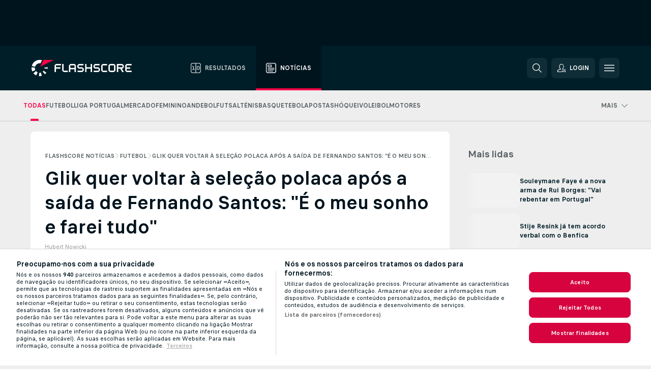

--- FILE ---
content_type: text/html; charset=UTF-8
request_url: https://www.flashscore.pt/noticias/glik-quer-voltar-a-selecao-polaca-apos-a-saida-de-fernando-santos-e-o-meu-sonho-e-farei-tudo/4vNUJN7L/
body_size: 28348
content:
<!DOCTYPE html>
<html lang="pt">
    <head>
        <meta charset="utf-8">
        <title>Glik quer voltar à seleção polaca após a saída de Fernando Santos: "É o meu sonho e farei tudo" | Flashscore.pt</title>
        <script defer src="https://cdn.cookielaw.org/scripttemplates/otSDKStub.js"
            type="text/javascript"
            charset="UTF-8"
            data-domain-script="5f7f793d-100d-4be8-a9b8-3df146badcf1" data-document-language="true"
        >
        </script>
<link rel="preconnect" href="https://20.ds.lsapp.eu/pq_graphql" crossorigin>
<link rel="preconnect" href="https://20.flashscore.ninja" crossorigin>
<link rel="preload" href="https://static.flashscore.com/res/font/LivesportFinderLatin-Regular_Static.woff2" as="font" type="font/woff2" crossorigin>
<link rel="preload" href="https://static.flashscore.com/res/font/LivesportFinderLatin-Bold_Static.woff2" as="font" type="font/woff2" crossorigin>
        <meta name="copyright" content="Copyright (c) 2006-2026 Livesport s.r.o.">
        <meta name="robots" content="index,follow" />
        <meta name="viewport" content="width=device-width, initial-scale=1">
<script type="text/javascript">
    LUX=(function(){var a=("undefined"!==typeof(LUX)&&"undefined"!==typeof(LUX.gaMarks)?LUX.gaMarks:[]);var d=("undefined"!==typeof(LUX)&&"undefined"!==typeof(LUX.gaMeasures)?LUX.gaMeasures:[]);var j="LUX_start";var k=window.performance;var l=("undefined"!==typeof(LUX)&&LUX.ns?LUX.ns:(Date.now?Date.now():+(new Date())));if(k&&k.timing&&k.timing.navigationStart){l=k.timing.navigationStart}function f(){if(k&&k.now){return k.now()}var o=Date.now?Date.now():+(new Date());return o-l}function b(n){if(k){if(k.mark){return k.mark(n)}else{if(k.webkitMark){return k.webkitMark(n)}}}a.push({name:n,entryType:"mark",startTime:f(),duration:0});return}function m(p,t,n){if("undefined"===typeof(t)&&h(j)){t=j}if(k){if(k.measure){if(t){if(n){return k.measure(p,t,n)}else{return k.measure(p,t)}}else{return k.measure(p)}}else{if(k.webkitMeasure){return k.webkitMeasure(p,t,n)}}}var r=0,o=f();if(t){var s=h(t);if(s){r=s.startTime}else{if(k&&k.timing&&k.timing[t]){r=k.timing[t]-k.timing.navigationStart}else{return}}}if(n){var q=h(n);if(q){o=q.startTime}else{if(k&&k.timing&&k.timing[n]){o=k.timing[n]-k.timing.navigationStart}else{return}}}d.push({name:p,entryType:"measure",startTime:r,duration:(o-r)});return}function h(n){return c(n,g())}function c(p,o){for(i=o.length-1;i>=0;i--){var n=o[i];if(p===n.name){return n}}return undefined}function g(){if(k){if(k.getEntriesByType){return k.getEntriesByType("mark")}else{if(k.webkitGetEntriesByType){return k.webkitGetEntriesByType("mark")}}}return a}return{mark:b,measure:m,gaMarks:a,gaMeasures:d}})();LUX.ns=(Date.now?Date.now():+(new Date()));LUX.ac=[];LUX.cmd=function(a){LUX.ac.push(a)};LUX.init=function(){LUX.cmd(["init"])};LUX.send=function(){LUX.cmd(["send"])};LUX.addData=function(a,b){LUX.cmd(["addData",a,b])};LUX_ae=[];window.addEventListener("error",function(a){LUX_ae.push(a)});LUX_al=[];if("function"===typeof(PerformanceObserver)&&"function"===typeof(PerformanceLongTaskTiming)){var LongTaskObserver=new PerformanceObserver(function(c){var b=c.getEntries();for(var a=0;a<b.length;a++){var d=b[a];LUX_al.push(d)}});try{LongTaskObserver.observe({type:["longtask"]})}catch(e){}};
</script>

            <script type="text/javascript">LUX = window.LUX || {}; LUX.label = "FsnewsArticle"; LUX.samplerate = 1;</script>
            <script type="text/plain" src="https://cdn.speedcurve.com/js/lux.js?id=245803707" async defer crossorigin="anonymous" class="optanon-category-C0002"></script>
	    <meta property="og:title" content="Glik quer voltar à seleção polaca após a saída de Fernando Santos: &quot;É o meu sonho e farei tudo&quot; | Flashscore.pt">
	    <meta property="og:description" content="Kamil Glik assinou contrato com o Cracóvia. O defesa polaco de 35 anos espera regressar à seleção polaca, que está agora sob o comando de Michal Probierz.">
	    <meta property="og:type" content="article">
	    <meta property="og:url" content="/noticias/glik-quer-voltar-a-selecao-polaca-apos-a-saida-de-fernando-santos-e-o-meu-sonho-e-farei-tudo/4vNUJN7L/">
	    <meta property="og:image" content="https://livesport-ott-images.ssl.cdn.cra.cz/r1200xfq60/5e312853-82a7-4585-b550-7b1963ae646f.jpeg">
	    <meta property="og:image:alt" content="Glik assinou pelo Cracóvia, depois de deixar o Benevento">
	    <meta name="twitter:title" content="Glik quer voltar à seleção polaca após a saída de Fernando Santos: &quot;É o meu sonho e farei tudo&quot; | Flashscore.pt">
	    <meta name="twitter:description" content="Kamil Glik assinou contrato com o Cracóvia. O defesa polaco de 35 anos espera regressar à seleção polaca, que está agora sob o comando de Michal Probierz.">
	    <meta name="twitter:card" content="summary_large_image"/>
	    <meta name="twitter:image" content="https://livesport-ott-images.ssl.cdn.cra.cz/r1200xfq60/5e312853-82a7-4585-b550-7b1963ae646f.jpeg">
	    <meta name="twitter:image:alt" content="Glik assinou pelo Cracóvia, depois de deixar o Benevento">
            <link rel="shortcut icon" href="https://static.flashscore.com/res/_fs/image/4_favicons/_fs/favicon.ico?v=8">
            <link rel="apple-touch-icon" sizes="180x180" href="https://static.flashscore.com/res/_fs/image/4_favicons/_fs/touch-icon-180x180.png?v=8">
            <link rel="icon" type="image/png" sizes="32x32" href="https://static.flashscore.com/res/_fs/image/4_favicons/_fs/favicon-32x32.png?v=8">
            <link rel="icon" type="image/png" sizes="16x16" href="https://static.flashscore.com/res/_fs/image/4_favicons/_fs/favicon-16x16.png?v=8">
        <meta name="theme-color" content="#001e28">
        <meta name="apple-itunes-app" content="app-id=766443283">
            <meta name="google-site-verification" content="ybctFxkqlCnDyMtHz4JA7CeBpdCV0fXXHSoAZoFGneU" />
<meta name="facebook-domain-verification" content="51bwmi65ft40hlc1b5mtv5mzpksgav" />

        <link rel="stylesheet" href="https://static.flashscore.com/res/_fs/build/LivesportFinderLatin.b5b9ae1.css">
        <link rel="stylesheet" href="https://static.flashscore.com/res/_fs/build/core.838ccad.css">
        <link rel="stylesheet" href="https://static.flashscore.com/res/_fs/build/variables.5e5bd96.css">
        <link rel="stylesheet" href="https://static.flashscore.com/res/_fs/build/themes.a4e5af4.css">
        <link rel="stylesheet" href="https://static.flashscore.com/res/_fs/build/common.dd5a8cc.css">
        <link rel="stylesheet" href="https://static.flashscore.com/res/_fs/build/components_shared.7255990.css">
        <link rel="stylesheet" href="https://static.flashscore.com/res/_fs/build/cookie.c9f0231.css">
        <link rel="stylesheet" href="https://static.flashscore.com/res/_fs/build/multiLang.e42395f.css">
        <link rel="stylesheet" href="https://static.flashscore.com/res/_fs/build/single_page_app_temp.344cf30.css">
        <link rel="stylesheet" href="https://static.flashscore.com/res/_fs/build/core_common.852f6a3.css">
        <link rel="stylesheet" href="https://static.flashscore.com/res/_fs/build/lsid.f9f1878.css">
        <link rel="stylesheet" href="https://static.flashscore.com/res/_fs/build/componentLibraryTheme2021.9e06a9c.css">
        <link rel="stylesheet" href="https://static.flashscore.com/res/_fs/build/live_header.103dd81.css">
        <link rel="stylesheet" href="https://static.flashscore.com/res/_fs/build/live_sections.e8ef654.css">
        <link rel="stylesheet" href="https://static.flashscore.com/res/_fs/build/league_onboarding.205502f.css">
        <link rel="stylesheet" href="https://static.flashscore.com/res/_fs/build/live_footer.8dcd350.css">
        <link rel="stylesheet" href="https://static.flashscore.com/res/_fs/build/banner.9044da6.css">
        <link rel="stylesheet" href="https://static.flashscore.com/res/_fs/build/heading.7004033.css">
        <link rel="stylesheet" href="https://static.flashscore.com/res/_fs/build/rssnews.b0bfd58.css">
        <link rel="stylesheet" href="https://static.flashscore.com/res/_fs/build/fsnews.c51d296.css">
        <link rel="stylesheet" href="https://static.flashscore.com/res/_fs/build/enetpulse_olympics.2983d87.css">
        <link rel="stylesheet" href="https://static.flashscore.com/res/styles/container.20.css">
        <link rel="stylesheet" href="https://static.flashscore.com/res/styles/container.0.css">
        <script type="text/javascript" src="/x/js/browsercompatibility_5.js"></script>
        <script type="text/javascript" defer src="/res/_fs/build/framework.3391317.js"></script>
        <script type="text/javascript" defer src="/x/js/core_20_2289000000.js"></script>
        <script type="text/javascript" defer src="/res/_fs/build/internalTools.5d41de3.js"></script>
        <script type="text/javascript" defer src="/res/_fs/build/initBannerHandler.68a562f.js"></script>
        <script type="text/javascript" defer src="/res/_fs/build/vendors.34fabbc.js"></script>
        <script type="text/javascript" defer src="/res/_fs/build/modules.a54dfe7.js"></script>
        <script type="text/javascript" defer src="/res/_fs/build/serviceStatusBox.187ba10.js"></script>
        <script type="text/javascript" defer src="/res/_fs/build/myLeaguesMenu.75b895d.js"></script>
        <script type="text/javascript" defer src="/res/_fs/build/mainPageScripts.56d5944.js"></script>
        <script type="text/javascript" defer src="/res/_fs/build/leftMenuCategory.65d7635.js"></script>
        <script type="text/javascript" defer src="/res/_fs/build/globalEvents.682df47.js"></script>
        <script type="text/javascript" defer src="/res/_fs/build/notifications.7f0fe08.js"></script>
        <script type="text/javascript" defer src="/res/_fs/build/fsNewsArticleDetailClient.6a08a61.js"></script>
        <script type="text/javascript" defer src="/res/_fs/build/fsNewsMostReadClient.9df9b05.js"></script>
        <script type="text/javascript" defer src="/res/_fs/build/fsNewsMenuClient.f425754.js"></script>
        <script type="text/javascript" src="/x/js/translations-livetable.20.036f966f.js"></script>
        <script type="text/javascript" src="/x/js/translations-headermenu.20.5a45270f.js"></script>
        <script type="text/javascript" src="/x/js/translations-headerpromobar.20.88ef488e.js"></script>
        <script type="text/javascript" src="/res/_fs/build/runtime.7d7ba8a.js"></script>
        <script type="text/javascript" src="/res/_fs/build/constants.d8ac8f7.js"></script>
        <script type="text/javascript" src="/res/_fs/build/loader.d3dc62f.js"></script>
        <script type="text/javascript" src="/res/_fs/build/myTeamsMenu.eab1027.js"></script>
                <script>
        window.loggingServiceConfig = {"enable":true,"server":"https:\/\/logging-service.livesport.services\/","token":"Y3uhIv5Ges46mMdAZm53akso95sYOogk","percentage_of_sessions_to_log":1};
    </script>
    <script defer src="/res/_fs/build/frontendLogger.d1da8fc.js"></script>

        <script type="text/javascript">
            // <![CDATA[
                cjs.Api.loader.get('cjs').call(function(_cjs) {
                    _cjs.fromGlobalScope.initStaticPagesGamesNotification();
                    _cjs.bookmakerSettings = { bookmakersData: {"PT":[{"main_bookmaker_id":"545","project_id":"20","geo_ip":"PT","name":"Betano.pt","premium_status_id":"1"},{"main_bookmaker_id":"447","project_id":"20","geo_ip":"PT","name":"Betclic.pt","premium_status_id":"1"},{"main_bookmaker_id":"595","project_id":"20","geo_ip":"PT","name":"Solverde.pt","premium_status_id":"1"}],"default":[{"main_bookmaker_id":"16","project_id":"20","geo_ip":"default","name":"bet365","premium_status_id":"2"},{"main_bookmaker_id":"417","project_id":"20","geo_ip":"default","name":"1xBet","premium_status_id":"2"}],"FR":[{"main_bookmaker_id":"141","project_id":"20","geo_ip":"FR","name":"Betclic.fr","premium_status_id":"1"},{"main_bookmaker_id":"264","project_id":"20","geo_ip":"FR","name":"Winamax","premium_status_id":"1"},{"main_bookmaker_id":"160","project_id":"20","geo_ip":"FR","name":"Unibet.fr","premium_status_id":"1"},{"main_bookmaker_id":"484","project_id":"20","geo_ip":"FR","name":"ParionsSport","premium_status_id":"1"},{"main_bookmaker_id":"905","project_id":"20","geo_ip":"FR","name":"Betsson.fr","premium_status_id":"1"}],"GR":[{"main_bookmaker_id":"16","project_id":"20","geo_ip":"GR","name":"bet365","premium_status_id":"2"}],"MZ":[{"main_bookmaker_id":"589","project_id":"20","geo_ip":"MZ","name":"Betway Africa","premium_status_id":"1"},{"main_bookmaker_id":"915","project_id":"20","geo_ip":"MZ","name":"PremierBetMZ","premium_status_id":"1"},{"main_bookmaker_id":"417","project_id":"20","geo_ip":"MZ","name":"1xBet","premium_status_id":"1"}],"CH":[{"main_bookmaker_id":"16","project_id":"20","geo_ip":"CH","name":"bet365","premium_status_id":"1"}],"CZ":[{"main_bookmaker_id":"49","project_id":"20","geo_ip":"CZ","name":"Tipsport.cz","premium_status_id":"1"},{"main_bookmaker_id":"657","project_id":"20","geo_ip":"CZ","name":"Betano.cz","premium_status_id":"1"}],"BR":[{"main_bookmaker_id":"16","project_id":"20","geo_ip":"BR","name":"bet365","premium_status_id":"1"},{"main_bookmaker_id":"574","project_id":"20","geo_ip":"BR","name":"Betano.br","premium_status_id":"1"},{"main_bookmaker_id":"833","project_id":"20","geo_ip":"BR","name":"Estrelabet","premium_status_id":"1"},{"main_bookmaker_id":"933","project_id":"20","geo_ip":"BR","name":"Superbet.br","premium_status_id":"1"},{"main_bookmaker_id":"417","project_id":"20","geo_ip":"BR","name":"1xBet","premium_status_id":"1"},{"main_bookmaker_id":"863","project_id":"20","geo_ip":"BR","name":"BetEsporte","premium_status_id":"1"},{"main_bookmaker_id":"959","project_id":"20","geo_ip":"BR","name":"Esportivabet","premium_status_id":"1"},{"main_bookmaker_id":"995","project_id":"20","geo_ip":"BR","name":"Betnacional","premium_status_id":"1"},{"main_bookmaker_id":"999","project_id":"20","geo_ip":"BR","name":"BR4Bet","premium_status_id":"1"},{"main_bookmaker_id":"943","project_id":"20","geo_ip":"BR","name":"Betboom.br","premium_status_id":"1"},{"main_bookmaker_id":"1069","project_id":"20","geo_ip":"BR","name":"Bet7k","premium_status_id":"1"},{"main_bookmaker_id":"1161","project_id":"20","geo_ip":"BR","name":"BrasilBet","premium_status_id":"1"}],"AO":[{"main_bookmaker_id":"913","project_id":"20","geo_ip":"AO","name":"PremierBetAO","premium_status_id":"1"},{"main_bookmaker_id":"875","project_id":"20","geo_ip":"AO","name":"Elephantbet.ao","premium_status_id":"1"}],"HR":[],"TR":[{"main_bookmaker_id":"16","project_id":"20","geo_ip":"TR","name":"bet365","premium_status_id":"2"}]} };
                });
		                    var dataLayer = dataLayer || [];

		function otAfterCallback() {
		    window.setTimeout(() => {
		        try {
		            if (!window.hasOTAfterCallbackProceeded) {
		                dataLayer.push({event:'gdpr_consent',user_consent:'agree'});
		                document.dispatchEvent(new Event('onetrust'));
		            }
		        } catch(e) {
		            console.error(e);
		        }
		        window.hasOTAfterCallbackProceeded = true;
		    }, 0);
		};

		function otCallback() {
		    document.dispatchEvent(new Event("oneTrustLoaded"));
		    window.oneTrustLoaded = true;

		    if (typeof cjs === 'undefined') {
		        return;
		    }

		    if (!window.hasOTCallbackProceeded) {
		        cjs.Api.loader.get('cjs').call(function(_cjs) {
		            _cjs.Api.loader.get('onetrust').fulfill(cb => { cb() });
		        });
		    }

		    window.hasOTCallbackProceeded = true;
		};

		function OptanonWrapper() {
		    dataLayer.push({event:"OneTrustGroupsUpdated"});
		    try {
		        if (typeof __tcfapi === "function") {
		            __tcfapi("getTCData",2,(e) => {
		                if (e !== null) {
		                    otCallback();
		                    if (e.eventStatus === 'useractioncomplete' || e.eventStatus === 'tcloaded') {
		                        otAfterCallback();
		                    };
		                };
		            });
		        } else if (typeof OneTrust === "object") {
		            otCallback();
		            if (!OneTrust.IsAlertBoxClosed()) {
		                OneTrust.OnConsentChanged(() => otAfterCallback());
		            }
		        } else {
		            otCallback();
		        }
		    } catch(e) {
		        console.error(e);
		    }
		};
            // ]]>
        </script>
    </head>
<body class="responsive background-add-off brand--flashscore  _fs flat pid_20 mgc hasFsNews  header-fan fsNewsPage fsNewsPage--detail twoLineLayout  light-bg-1 v3 bg3" itemscope itemtype="http://schema.org/WebPage" data-analytics-page-type="news_article">
<div class="otPlaceholder otPlaceholder--hidden">
    <div class="skOT skOT--ot">
        <div class="skOT__co">
            <div class="skOT__ti"></div>
            <div class="skOT__te"></div>
            <div class="skOT__te"></div>
            <div class="skOT__te"></div>
            <div class="skOT__te"></div>
        </div>
        <div class="skOT__co">
            <div class="skOT__ti"></div>
            <div class="skOT__te"></div>
            <div class="skOT__te"></div>
            <div class="skOT__te"></div>
        </div>
    </div>
</div>
<script type="text/javascript">
    if(!document.cookie.match(/^(.*;)?\s*OptanonAlertBoxClosed\s*=\s*[^;]+(.*)?$/) && !window.localStorage.getItem("onetrust_placeholder")){
        document.getElementsByClassName("otPlaceholder")[0].classList.remove("otPlaceholder--hidden");
    }

    document.addEventListener("click", function (e) {

        var element = e.target.parentNode;
    if(element === document) element = document.body;

        if (element !== null && (element.classList.contains("ot-button-group") ||
                (element.classList.contains("ot-btn-subcntr")) ||
                (element.classList.contains("ot-btn-container")) ||
                (element.id === "onetrust-button-group") ||
                (element.id === "onetrust-close-btn-container") ||
                (element.id === "ot-pc-content") ||
                (e.target.closest(".otPlaceholder")))

        )  {
            window.localStorage.setItem("onetrust_placeholder", 1);
            document.getElementsByClassName("otPlaceholder")[0].classList.add("otPlaceholder--hidden");
        }
    }, false);

</script>
<script type="text/javascript">
    const defaultTheme = "";
    const usersTheme = window.localStorage.getItem("theme");
    if(!usersTheme && defaultTheme) {
        cjs.Api.darkModeLocal.setDarkThemeAsDefault();
    }

    cjs.Api.darkModeLocal.setThemeClass()
</script>

<div id="zoneContainer-fsnews_background" data-zone-group="fsnews_background"></div>
<div class="seoAdWrapper"><div class="seoTop seoTopHidden" style="display: none;">
    <div class="seoTop__content">
    </div>
</div>

<script>
    cjs.Api.localLsid.beforeLoad((isLoggedIn) => {
        if (isLoggedIn) {
            const seoTopElement = document.getElementsByClassName('seoTop')[0];
            seoTopElement.style.display = 'none';
            seoTopElement.classList.add('seoTopHidden');
            document.body.classList.add('isLoggedIn');
            document.body.classList.remove('seoTopWrapperHidden');
        }
    });
</script>

<div id="zoneContainer-fsnews_top_detail" data-zone-group="fsnews_top_detail"></div>

<div id="zoneContainer-fsnews_responsive_fixed_bottom_detail" data-zone-group="fsnews_responsive_fixed_bottom_detail"></div>
</div>
<header class="header">
    <img src="https://static.flashscore.com/res/_fs/image/2_others/bg.png" alt="" fetchpriority="high" class="header__bg">
    <div class="header__content">
        <a class="header__logoWrapper" href="/">
            <svg class="header__logo" preserveAspectRatio="xMinYMid meet" enable-background="new 0 0 615 100" height="100" viewBox="0 0 615 100" width="615" xmlns="http://www.w3.org/2000/svg"><g clip-rule="evenodd" fill-rule="evenodd"><g fill="#fff"><path d="m180.8 24.9h-29.3c-.9 0-1.8.4-2.4 1l-6.6 6.6c-.6.6-1 1.5-1 2.4v39.6c0 .2.2.3.3.3h7.9c.2 0 .3-.2.3-.3v-18.6c0-1 .8-1.7 1.7-1.7h25.5c.2 0 .3-.2.3-.3v-7.9c0-.2-.2-.3-.3-.3h-25.5c-1 0-1.7-.8-1.7-1.7v-8.6c0-1 .8-1.7 1.7-1.7h29c.2 0 .3-.2.3-.3v-7.9c.1-.5 0-.6-.2-.6"/><path d="m264.4 47.3c0 1-.8 1.7-1.7 1.7h-22.4c-1 0-1.7-.8-1.7-1.7v-12.1c0-1 .8-1.7 1.7-1.7h22.4c1 0 1.7.8 1.7 1.7zm7.6-14.8-6.6-6.6c-.6-.6-1.5-1-2.4-1h-23c-.9 0-1.8.4-2.4 1l-6.6 6.6c-.6.6-1 1.5-1 2.4v39.6c0 .2.2.3.3.3h7.9c.2 0 .3-.2.3-.3v-15.2c0-1 .8-1.7 1.7-1.7h22.4c1 0 1.7.8 1.7 1.7v15.2c0 .2.2.3.3.3h7.9c.2 0 .3-.2.3-.3v-39.6c.2-.9-.2-1.8-.8-2.4z"/><path d="m222.4 74.8h-24.1c-.9 0-1.8-.4-2.4-1l-6.6-6.6c-.6-.6-1-1.5-1-2.4v-39.6c0-.2.2-.3.3-.3h7.9c.2 0 .3.2.3.3v39.3c0 1 .8 1.7 1.7 1.7h23.8c.2 0 .3.2.3.3v7.9c.1.3 0 .4-.2.4"/><path d="m319.8 53.1-6.6-6.6c-.6-.6-1.5-1-2.4-1h-19.2c-1 0-1.7-.8-1.7-1.7v-8.6c0-1 .8-1.7 1.7-1.7h27.2c.2 0 .3-.2.3-.3v-7.9c0-.2-.2-.3-.3-.3h-27.5c-.9 0-1.8.4-2.4 1l-6.6 6.6c-.6.6-1 1.5-1 2.4v9.2c0 .9.4 1.8 1 2.4l6.6 6.6c.6.6 1.5 1 2.4 1h19.2c1 0 1.7.8 1.7 1.7v8.6c0 1-.8 1.7-1.7 1.7h-27.2c-.2 0-.3.2-.3.3v7.9c0 .2.2.3.3.3h27.5c.9 0 1.8-.4 2.4-1l6.6-6.6c.6-.6 1-1.5 1-2.4v-9.2c0-.8-.3-1.7-1-2.4"/><path d="m419 53.1-6.6-6.6c-.6-.6-1.5-1-2.4-1h-19.2c-.9 0-1.7-.8-1.7-1.7v-8.6c0-1 .8-1.7 1.7-1.7h27.2c.2 0 .3-.2.3-.3v-7.9c0-.2-.2-.3-.3-.3h-27.5c-.9 0-1.8.4-2.4 1l-6.6 6.6c-.6.6-1 1.5-1 2.4v9.2c0 .9.4 1.8 1 2.4l6.6 6.6c.6.6 1.5 1 2.4 1h19.2c1 0 1.7.8 1.7 1.7v8.6c0 1-.8 1.7-1.7 1.7h-27.2c-.2 0-.3.2-.3.3v7.9c0 .2.2.3.3.3h27.5c.9 0 1.8-.4 2.4-1l6.6-6.6c.6-.6 1-1.5 1-2.4v-9.2c0-.8-.4-1.7-1-2.4"/><path d="m436.8 35.2c0-1 .8-1.7 1.7-1.7h25.5c.2 0 .3-.2.3-.3v-7.9c0-.2-.2-.3-.3-.3h-25.8c-.9 0-1.8.4-2.4 1l-6.6 6.6c-.6.6-1 1.5-1 2.4v29.9c0 .9.4 1.8 1 2.4l6.6 6.6c.6.6 1.5 1 2.4 1h25.8c.2 0 .3-.2.3-.3v-7.9c0-.2-.2-.3-.3-.3h-25.5c-1 0-1.7-.8-1.7-1.7z"/><path d="m507.1 64.5c0 1-.8 1.7-1.7 1.7h-22.4c-1 0-1.7-.8-1.7-1.7v-29.3c0-1 .8-1.7 1.7-1.7h22.4c1 0 1.7.8 1.7 1.7zm7.6-32-6.6-6.6c-.6-.6-1.5-1-2.4-1h-23c-.9 0-1.8.4-2.4 1l-6.6 6.6c-.6.6-1 1.5-1 2.4v29.9c0 .9.4 1.8 1 2.4l6.6 6.6c.6.6 1.5 1 2.4 1h23c.9 0 1.8-.4 2.4-1l6.6-6.6c.6-.6 1-1.5 1-2.4v-29.9c0-.9-.3-1.8-1-2.4z"/><path d="m371.8 24.9h-7.9c-.2 0-.3.2-.3.3v18.6c0 1-.8 1.7-1.7 1.7h-22.4c-1 0-1.7-.8-1.7-1.7v-18.6c0-.2-.2-.3-.3-.3h-7.9c-.2 0-.3.2-.3.3v49.3c0 .2.2.3.3.3h7.9c.2 0 .3-.2.3-.3v-18.6c0-1 .8-1.7 1.7-1.7h22.4c1 0 1.7.8 1.7 1.7v18.6c0 .2.2.3.3.3h7.9c.2 0 .3-.2.3-.3v-49.3c0-.2-.1-.3-.3-.3"/><path d="m558.4 43.8c0 1-.8 1.7-1.7 1.7h-22.4c-.9 0-1.7-.8-1.7-1.7v-8.6c0-.9.8-1.7 1.7-1.7h22.4c1 0 1.7.8 1.7 1.7zm8.6-8.9c0-.9-.4-1.8-1-2.4l-6.5-6.6c-.6-.6-1.5-1-2.4-1h-32.8c-.2 0-.3.2-.3.3v49.3c0 .2.2.3.3.3h7.9c.2 0 .3-.2.3-.3v-18.6c0-.9.7-1.6 1.6-1.7h11.1l11.9 20.7h9.9l-11.9-20.7h1.9c.9 0 1.8-.4 2.4-1l6.5-6.6c.6-.6 1-1.5 1-2.4v-9.3z"/><path d="m585.7 33.5h28.9c.2 0 .3-.2.3-.3v-7.9c0-.2-.2-.3-.3-.3h-29.2c-.9 0-1.8.4-2.4 1l-6.6 6.6c-.6.6-1 1.5-1 2.4v29.9c0 .9.4 1.8 1 2.4l6.6 6.6c.6.6 1.5 1 2.4 1h29.2c.2 0 .3-.2.3-.3v-7.9c0-.2-.2-.3-.3-.3h-28.9c-1 0-1.7-.8-1.7-1.7v-8.6c0-1 .8-1.7 1.7-1.7h20.3c.2 0 .3-.2.3-.3v-7.9c0-.2-.2-.3-.3-.3h-20.3c-1 0-1.7-.8-1.7-1.7v-8.6c0-1.4.7-2.1 1.7-2.1"/><path d="m21.1 55.1c-.5-2.6-.6-5.1-.3-7.6l-20.6-1.9c-.4 4.3-.2 8.6.6 13s2.1 8.6 3.9 12.5l18.7-8.7c-1-2.3-1.8-4.7-2.3-7.3"/><path d="m27.6 68.8-15.9 13.3c4.7 5.6 10.6 10.1 17.2 13.2l8.7-18.7c-3.8-1.9-7.3-4.5-10-7.8"/><path d="m55.1 78.9c-2.6.5-5.2.6-7.6.3l-1.8 20.6c4.3.4 8.6.2 13-.6 1.4-.3 2.9-.6 4.3-.9l-5.4-20c-.8.2-1.7.4-2.5.6"/><path d="m44.9 21.1c3.5-.6 7.1-.6 10.4 0l8.9-19.1c-7.2-2.1-15-2.7-22.9-1.3-19.7 3.5-34.7 18.2-39.6 36.4l20 5.4c2.9-10.7 11.6-19.3 23.2-21.4"/><path d="m68.8 72.5 13.3 15.8c3.3-2.8 6.3-6.1 8.8-9.6l-16.9-11.9c-1.5 2.1-3.2 4-5.2 5.7"/><path d="m99.8 45.6-20.6 1.8c.2 1.7.2 3.4 0 5.1l20.6 1.8c.3-2.8.3-5.7 0-8.7"/></g><path d="m73.3 0-19.2 41.3 83.1-41.3z" fill="#ff0046"/></g></svg>
        </a>
            <div class="header__items">
                <a href="/" class="header__item">
                    <svg class="header__itemIcon">
                        <use xlink:href="/res/_fs/image/13_symbols/sport.svg#live-table"></use>
                    </svg>
                    <div class="header__itemText" data-tag="">
                        Resultados
                    </div>
                </a>
                <a href="/noticias/" class="header__item--active header__item">
                    <svg class="header__itemIcon">
                        <use xlink:href="/res/_fs/image/13_symbols/bottom-nav.svg#news"></use>
                    </svg>
                    <div class="header__itemText">
                        Notícias
                    </div>
                </a>
            </div>
            <a id="bonus-comparison-gift" href="#" class="header__block header__block--gift">
                <div class="header__button header__button">
                    <svg class="header__icon header__icon">
                        <use xlink:href="/res/_fs/image/13_symbols/action.svg?serial=1741#gift"></use>
                    </svg>
                </div>
            </a>
            <script>
                cjs.Api.loader.get("geoIpResolver").call((geoIp) => {
                    const geoUrls = {"BR":"https://www.flashscore.com.br/apostas/guia-casas-apostas-qual-escolher/","PT":"/apostas/bonus-apostas/"};
                    if (geoUrls[geoIp]) {
                        const link = document.getElementById("bonus-comparison-gift");
                        link.setAttribute("href", geoUrls[geoIp]);
                        link.classList.add("isVisible");
                    }
                });
            </script>
            <div id="searchWindow" class="header__block header__block--search">
                <div role="button" class="header__button">
                    <svg class="header__icon header__icon--search">
                        <use xlink:href="/res/_fs/image/13_symbols/action.svg?serial=1741#search"></use>
                    </svg>
                </div>
            </div>
            <div id="header__block--user-menu" class="header__block header__block--user">
                <script>
                    cjs.Api.localLsid.beforeLoad((isLoggedIn, name) => {
                        document.write('' +
                                '<div id="user-menu" role="button" class="header__button header__button--user">' +
                                '<svg class="header__icon header__icon--user">' +
                                '<use xlink:href="' + ("/res/_fs/image/13_symbols/action.svg?serial=1741#user-logged-in") + '"/>' +
                                '</svg>' +
                                (isLoggedIn
                                        ? '<span class="header__text header__text--user header__text--loggedIn">' + name + '</span>'
                                        : '<span class="header__text header__text--user">Login</span>') +
                                '</div>');
                    });
                </script>
            </div>
        <div id="hamburger-menu"  class="header__block header__block--menu">
            <div role="button" class="header__button">
                <svg class="header__icon header__icon--menu">
                    <use xlink:href="/res/_fs/image/13_symbols/action.svg?serial=1741#menu"></use>
                </svg>
            </div>
        </div>
            <script defer type="text/javascript" src="/res/_fs/build/autotrack.ff73da9.js"></script>
        <script defer type="text/javascript" src="/res/_fs/build/loginClient.5fa2cd0.js"></script>
        <script defer type="text/javascript" src="/res/_fs/build/headerMenu.059a184.js"></script>
        <script defer type="text/javascript" src="/res/_fs/build/bonusComparisonGift.9f4e902.js"></script>
        <script type="text/javascript">
            window.headerMenuEnvironment = {"lsidEnabled":true,"langBoxEnabled":false,"langBoxData":[],"langBoxDataByGeoIps":{"US":{"shortName":"en-usa","fullName":"English","localLangName":"United States","list":[]},"BR":{"shortName":"pt-br","fullName":"Português (Brasil)","localLangName":"Português (Brasil)","list":[]},"FR":{"shortName":"fr","fullName":"Français","localLangName":"France","list":[]},"IN":{"shortName":"en-india","fullName":"English","localLangName":"India","list":[{"id":261,"projectId":20,"shortName":"hi","url":"\/hi\/","localLang":"हिंदी","localLangName":"Hindi","onclickUrl":"hi"},{"id":262,"projectId":20,"shortName":"bn","url":"\/bn\/","localLang":"বাংলা","localLangName":"Bengali","onclickUrl":"bn"},{"id":265,"projectId":20,"shortName":"te","url":"\/te\/","localLang":"తెలుగు","localLangName":"Telugu","onclickUrl":"te"},{"id":263,"projectId":20,"shortName":"ta","url":"\/ta\/","localLang":"தமிழ்","localLangName":"Tamil","onclickUrl":"ta"},{"id":264,"projectId":20,"shortName":"kn","url":"\/kn\/","localLang":"ಕನ್ನಡ","localLangName":"Kannada","onclickUrl":"kn"}]},"PL":{"shortName":"pl","fullName":"Polski","localLangName":"Polska","list":[]}}};
            window.isFlashfootball = false;
            window.isDetail = false;
            window.mobileBannerConfig = null;
        </script>
    </div>
</header>
    <script type="text/javascript">
        cjs.defaultTopLeagues = ["6_100_SW9D1eZo","6_128_Mg9H0Flh","6_200_zcDLaZ3b","6_8_0UPxbDYA","6_106_boA2KUSu","6_8_pUAv7KCe","1_1_8bP2bXmH","1_198_dYlOSQOD","1_6_xGrwqq16","1_6_KQMVOQ0g","1_6_ClDjv3V5","1_77_KIShoMk3","1_81_W6BOzpK2","1_98_COuk57Ci","1_155_WdKOwxDM","1_155_hSUajdSS","1_155_UmMRoGzp","1_155_j3Azpf5d","1_176_QVmLl54o","1_8_lvUBR5F8","1_6_A9yxE9Ke","1_6_GfRbsVWM","2_9011_tItR6sEf","2_9011_nZi4fKds","2_9011_65k5lHxU","2_9012_Sd2Q088D","2_9012_hl1W8RZs","2_9012_6g0xhggi","2_9011_MP4jLdJh","2_9012_0G3fKGYb","3_6_naL1J006","3_6_fT0n14Vt","3_6_YJaj0Opm","3_77_nD0vn2bU","3_81_ncAkL5qn","3_176_0fiHAulF","3_191_MLmY2yB1","3_200_IBmris38","3_155_0tuEJQR2","3_8_OQpzcCnS","3_6_nVvz91uS","3_155_jcqaalzS","3_155_zXDJ1lRl","4_62_QR1GYbvD","4_6_Cnt5FMOg","4_76_CnmCUGyG","4_81_nVp0wiqd","4_181_ObxFt3lm","4_200_G2Op923t","4_8_C06aJvIB","4_8_Q3A3IbXH","4_8_SCGVmKHb","5_47_MZFZnvX4","5_200_rJVAIaHo","7_6_KK4FaFV3","7_6_nNlLsRUr","7_77_rBi9iqU7","7_81_Mmsc26yL","7_155_W8mj7MDD","7_176_nVpEwOrl","7_8_zkpajjvm","19_24_ETdxjU8a","19_198_QRQyQVpP","19_8_EHbj07Ys","19_8_rNL5LJER","8_198_za7D2lO5","8_6_G8FL0ShI","8_6_faEPan8O","8_77_SzD3Lkgt","8_8_Stv0V7h5","8_8_nmjJVR7B","8_8_SExTbVeC","9_76_WxHfCw7j","9_181_UJRjmLT9","9_8_CrHenuqG","9_8_hbCfpabM","9_182_Ywy81Djb","10_76_nLBbqJDS","10_181_jacSiHjd","10_8_8K9IG0Td","12_6_6ecm9Xlr","12_6_CvPuKVY0","12_98_nm8RF0ON","12_154_jNqF318i","12_155_nkwO1uw4","12_8_hjY9yg16","12_155_zwOa6jTj","12_155_t0fPkAz9","12_8_Sp51ptwk","11_6_MFZy7Eom","11_6_tMoe7Y0g","11_155_tSCiHj0I","11_8_UwAwNo2E","11_3_rZBAZLMT","11_3_Kr4UBrQ3","14_6_2RABlYFn","14_8_jXzWoWa5","14_8_KGO4pUqO","14_8_0SwtclaU","14_8_U7TfIXUu","14_197_8bSbHipn","14_8_hGLC5Bah","14_8_W6KG4VEb","14_8_hxHR9kGl","14_8_byRjyCJO","15_8_GS36K259","15_197_MRDsXMKF","15_8_42FbPIs2","15_8_Mmkx9baa","13_8_xjQ9xGBl","13_8_OG7nzYAD","13_8_AkPEBy3K","13_8_2i0B6Zul","13_93_KfDQ6H86","13_8_KhWRqihE","17_8064_pSDwFmA2","17_8065_YwouxX6p","18_24_OICsE7P8","18_24_lnHbQKrJ","18_24_A9VciAso","18_24_GYMw4gKo","26_8_ruJ9pBzd","25_9995_EJ1XGOEs","25_9996_Oj29TrUm","22_8_f7ITstK5","22_6_CtMYh31I","23_8150_v5mY2VHL","23_8150_0WT9Phuh","23_8150_nqOdP4Wh","23_8150_CrmQoWqj","23_8150_WQvE7HHH","23_8150_buZKLqDG","23_8150_4K0lj5hO","23_8150_2N8xUvQK","23_8150_YVEWtJhI","30_76_xKNhAJXb","30_76_viM3lKQ8","30_76_p6fbtlPC","30_8_b3e31ohC","24_8_ttMTnaKq","24_8_z3LXoJZk","24_8_vXupZVde","24_8_z3VAZkC1","24_155_EmUzlIBA","24_8_8xWQf8rq","24_8_nTUUgSck","34_7300_EcSVXVwf","34_7300_lptFeFBL","34_7300_ABz7kU4b","34_7300_0EaZns0r","35_197_biXWRQSN","35_197_j3ZUJ1y7","35_197_lptXr60I","35_197_KbeZZGu8","35_197_vmEZ5XXJ","36_7402_8CN3d6SA","36_7404_zF9M0iH9","42_93_2mjPD8xq","42_5_tfrUHIzn","42_5_WK02yCWs","42_8_zmOsQ2kA"];
    </script>
<div id="fsNewsMenu" class="topMenuSpecific"><div class="wcl-navigation_g4VK4 wclNavigation wclNavigation--news" data-testid="wcl-navigation"><div class="wcl-major_ARa-d"><a href="/noticias/" class="wcl-item_okxn- wcl-first_T9fFW wcl-active_x0pgD" data-testid="wcl-navigationItem" data-active="true"><span class="wcl-text_moY9t">Todas</span></a><a href="/noticias/futebol/" class="wcl-item_okxn-" data-testid="wcl-navigationItem" data-active="false"><span class="wcl-text_moY9t">Futebol</span></a><a href="/noticias/liga-portugal-betclic/UmMRoGzpCdnS0XT8/" class="wcl-item_okxn-" data-testid="wcl-navigationItem" data-active="false"><span class="wcl-text_moY9t">Liga Portugal</span></a><a href="/noticias/mercado/MkYRYr94WSzc94ws/" class="wcl-item_okxn-" data-testid="wcl-navigationItem" data-active="false"><span class="wcl-text_moY9t">Mercado</span></a><a href="/noticias/feminino/prUvClGqWSzc94ws/" class="wcl-item_okxn-" data-testid="wcl-navigationItem" data-active="false"><span class="wcl-text_moY9t">Feminino</span></a><a href="/noticias/andebol/" class="wcl-item_okxn-" data-testid="wcl-navigationItem" data-active="false"><span class="wcl-text_moY9t">Andebol</span></a><a href="/noticias/futsal/" class="wcl-item_okxn-" data-testid="wcl-navigationItem" data-active="false"><span class="wcl-text_moY9t">Futsal</span></a><a href="/noticias/tenis/" class="wcl-item_okxn-" data-testid="wcl-navigationItem" data-active="false"><span class="wcl-text_moY9t">Ténis</span></a><a href="/noticias/basquetebol/" class="wcl-item_okxn-" data-testid="wcl-navigationItem" data-active="false"><span class="wcl-text_moY9t">Basquetebol</span></a><a href="/noticias/apostas/IBOsspjUWSzc94ws/" class="wcl-item_okxn-" data-testid="wcl-navigationItem" data-active="false"><span class="wcl-text_moY9t">Apostas</span></a><a href="/noticias/hoquei-em-patins/" class="wcl-item_okxn-" data-testid="wcl-navigationItem" data-active="false"><span class="wcl-text_moY9t">Hóquei</span></a><a href="/noticias/voleibol/" class="wcl-item_okxn-" data-testid="wcl-navigationItem" data-active="false"><span class="wcl-text_moY9t">Voleibol</span></a><a href="/noticias/motorizados/" class="wcl-item_okxn-" data-testid="wcl-navigationItem" data-active="false"><span class="wcl-text_moY9t">Motores</span></a></div><button type="button" class="wcl-item_okxn- wcl-expandable_r-ihZ" data-testid="wcl-navigationItem" data-active="false"><svg fill="currentColor" viewBox="0 0 20 20" data-testid="wcl-icon-action-navigation-arrow-up" class="wcl-icon_WGKvC wcl-icon_szkw5 wcl-sportIcon_r2ZYz" width="18" height="18"><path fill-rule="evenodd" class="action-navigation-arrow-up" d="M.98 15 10 5.97 19.02 15l.98-.98-10-10-10 10 .98.98Z"></path></svg><span class="wcl-text_moY9t">Mais</span><svg fill="currentColor" viewBox="0 0 20 20" data-testid="wcl-icon-action-navigation-arrow-down" class="wcl-icon_WGKvC wcl-icon_szkw5 wcl-arrowIcon_-AcPK" width="12" height="12"><path fill-rule="evenodd" class="action-navigation-arrow-down" d="M19.02 5 10 14.03.98 5 0 5.98l10 10 10-10-.98-.98Z"></path></svg></button></div></div>
<script type="text/javascript">window.fsNewsMenuData = {"data":{"menu":[{"name":"Todas","url":"\/noticias\/","entityId":"all","entityType":"all","isActive":true},{"name":"Futebol","url":"\/noticias\/futebol\/","entityId":"SW9D1eZo","entityType":"SPORT","isActive":false},{"name":"Liga Portugal","url":"\/noticias\/liga-portugal-betclic\/UmMRoGzpCdnS0XT8\/","entityId":"UmMRoGzp","entityType":"TOURNAMENT_TEMPLATE","isActive":false},{"name":"Mercado","url":"\/noticias\/mercado\/MkYRYr94WSzc94ws\/","entityId":"MkYRYr94","entityType":"TAG","isActive":false},{"name":"Feminino","url":"\/noticias\/feminino\/prUvClGqWSzc94ws\/","entityId":"prUvClGq","entityType":"TAG","isActive":false},{"name":"Andebol","url":"\/noticias\/andebol\/","entityId":"EcZwBi3N","entityType":"SPORT","isActive":false},{"name":"Futsal","url":"\/noticias\/futsal\/","entityId":"j7ZnBQFi","entityType":"SPORT","isActive":false},{"name":"Ténis","url":"\/noticias\/tenis\/","entityId":"Mg9H0Flh","entityType":"SPORT","isActive":false},{"name":"Basquetebol","url":"\/noticias\/basquetebol\/","entityId":"zcDLaZ3b","entityType":"SPORT","isActive":false},{"name":"Apostas","url":"\/noticias\/apostas\/IBOsspjUWSzc94ws\/","entityId":"IBOsspjU","entityType":"TAG","isActive":false},{"name":"Hóquei","url":"\/noticias\/hoquei-em-patins\/","entityId":"ppJOsZ7q","entityType":"SPORT","isActive":false},{"name":"Voleibol","url":"\/noticias\/voleibol\/","entityId":"nwPDBpVc","entityType":"SPORT","isActive":false},{"name":"Motores","url":"\/noticias\/motorizados\/","entityId":"nypUMTq3","entityType":"SPORT","isActive":false},{"name":"Ciclismo","url":"\/noticias\/ciclismo-de-estrada\/","entityId":"8nQ2VTTL","entityType":"SPORT","isActive":false},{"name":"Atletismo","url":"\/noticias\/atletismo\/","entityId":"0QIlt8pi","entityType":"SPORT","isActive":false},{"name":"Snooker","url":"\/noticias\/snooker\/","entityId":"4K05MrFG","entityType":"SPORT","isActive":false},{"name":"Golfe","url":"\/noticias\/golfe\/","entityId":"EkWXj6U9","entityType":"SPORT","isActive":false},{"name":"eSports","url":"\/noticias\/esports\/","entityId":"A5eaUTiq","entityType":"SPORT","isActive":false},{"name":"NFL","url":"\/noticias\/nfl\/rJVAIaHoCdnS0XT8\/","entityId":"rJVAIaHo","entityType":"TOURNAMENT_TEMPLATE","isActive":false},{"name":"Análises","url":"\/noticias\/analises\/lCUavPhdWSzc94ws\/","entityId":"lCUavPhd","entityType":"TAG","isActive":false},{"name":"Entrevistas","url":"\/noticias\/entrevistas\/jRiH3eoCWSzc94ws\/","entityId":"jRiH3eoC","entityType":"TAG","isActive":false},{"name":"Reportagens","url":"\/noticias\/reportagens\/EHb6FqYGWSzc94ws\/","entityId":"EHb6FqYG","entityType":"TAG","isActive":false},{"name":"Opinião","url":"\/noticias\/opiniao\/fTcVvASFWSzc94ws\/","entityId":"fTcVvASF","entityType":"TAG","isActive":false},{"name":"Rubricas Flashscore","url":"\/noticias\/destaques-da-semana\/6HGYX4DDWSzc94ws\/","entityId":"6HGYX4DD","entityType":"TAG","isActive":false}]},"translations":{"TRANS_DETAIL_NEWS_TIME_HOURS":"%s h atrás","TRANS_DETAIL_NEWS_TIME_MINUTES":"%s min atrás","TRANS_DETAIL_NEWS_TIME_YESTERDAY":"Ontem","TRANS_FSNEWS_ARTICLES":"Artigos","TRANS_FSNEWS_COMMERCIAL_LABEL":"Conteúdo patrocinado","TRANS_FSNEWS_LAST_UPDATE":"Atualizado","TRANS_LEGAL_AGE_BANNER_AGREE":"Soy mayor de 18 años","TRANS_LEGAL_AGE_BANNER_DESCRIPTION":"Para sacar el máximo partido de nuestro contenido, incluidas las cuotas, por favor, confirma tu\nedad.","TRANS_LEGAL_AGE_BANNER_DISAGREE":"Soy menor de 18 años","TRANS_LEGAL_AGE_BANNER_HEADLINE":"Disfruta al máximo de [project_name]","TRANS_LEGAL_AGE_BANNER_RANGE_DISAGREE":"I’m 18 to 23","TRANS_LEGAL_AGE_MODAL_AGE_QUESTION":"¿Eres mayor de edad?","TRANS_LEGAL_AGE_MODAL_HEADER":"Sección solo 18+","TRANS_LEGAL_AGE_MODAL_LEGAL_NOTICE":"La sección \"apuestas deportivas\" de [project_name] está estrictamente limitada a aquellos usuarios mayores de edad (18 años o más).","TRANS_LEGAL_AGE_MODAL_NO":"Não","TRANS_LEGAL_AGE_MODAL_YES":"Sim","TRANS_LIVE_STREAMING":"Transmissão online","TRANS_NEWFEATURE_TITLE_FSNEWS":"Flashscore Notícias","TRANS_NEWS_JUST_NOW":"Agora mesmo","TRANS_PROJECT_NAME":"Flashscore.pt","TRANS_SHOW_MORE":"Mostrar mais","TRANS_URL_FS_NEWS":"\/noticias\/","TRANS_FSNEWS_MENTIONS_TITLE":"Menções","TRANS_NEWS_ARTICLE_COMMERCIAL_LABEL":"TRANS_NEWS_ARTICLE_COMMERCIAL_LABEL","TRANS_NEWS_ARTICLE_LAST_UPDATE":"TRANS_NEWS_ARTICLE_LAST_UPDATE","TRANS_NEWS_ARTICLE_MENTIONS_TITLE":"TRANS_NEWS_ARTICLE_MENTIONS_TITLE","TRANS_NEWS_ARTICLE_PROJECT_NAME":"TRANS_NEWS_ARTICLE_PROJECT_NAME","TRANS_NEWS_ARTICLE_PROJECT_URL":"TRANS_NEWS_ARTICLE_PROJECT_URL","TRANS_NEWS_ARTICLE_TIME_HOURS":"TRANS_NEWS_ARTICLE_TIME_HOURS","TRANS_NEWS_ARTICLE_TIME_JUST_NOW":"TRANS_NEWS_ARTICLE_TIME_JUST_NOW","TRANS_NEWS_ARTICLE_TIME_MINUTES":"TRANS_NEWS_ARTICLE_TIME_MINUTES","TRANS_NEWS_ARTICLE_TIME_YESTERDAY":"TRANS_NEWS_ARTICLE_TIME_YESTERDAY","TRANS_NEWS_COMMERCIAL_LABEL":"TRANS_NEWS_COMMERCIAL_LABEL","TRANS_NEWS_SHOW_MORE":"TRANS_NEWS_SHOW_MORE","TRANS_PMS_FLASHSCORE_RATING":"TRANS_PMS_FLASHSCORE_RATING","TRANS_PMS_OVERALL":"TRANS_PMS_OVERALL","TRANS_PROJECT_URL":"https:\/\/www.flashscore.pt\/","TRANS_VIDEO_PLAYER_ERROR_GEO_BLOCKED":"Este vídeo não está disponível no teu país.","TRANS_VIDEO_PLAYER_ERROR_LOADING_FAILED":"Falha ao carregar o vídeo.","TRANS_VIDEO_PLAYER_ERROR_NOT_FOUND":"Este vídeo não está disponível.","TRANS_VIDEO_PLAYER_RELOAD":"Recarregar","TRANS_FSNEWS_MENU_MORE":"Mais","TRANS_NEWS_MENU_MORE":"TRANS_NEWS_MENU_MORE","TRANS_FSNEWS_MOST_READ":"Mais lidas","TRANS_FSNEWS_MOST_READ_URL":"mais-lidas","TRANS_MOD_REWRITE_FS_NEWS":"noticias","TRANS_FSNEWS_ALL":"Todas","TRANS_FSNEWS_OLYMPICS_TAB_CALENDAR_LABEL":"Programação Geral","TRANS_FSNEWS_OLYMPICS_TAB_CALENDAR_IDENT":"programacao-geral","TRANS_FSNEWS_OLYMPICS_TAB_RESULTS_LABEL":"Programação Diária","TRANS_FSNEWS_OLYMPICS_TAB_RESULTS_IDENT":"programacao-diaria","TRANS_FSNEWS_OLYMPICS_TAB_MEDALS_LABEL":"Medalheiro","TRANS_FSNEWS_OLYMPICS_TAB_MEDALS_IDENT":"medalheiro"},"config":{"app":{"US_time_format":false,"lang":{"web":"pt","charset":"pt_PT"},"fs_news":{"images":{"cloud":{"endpoint":"https:\/\/livesport-ott-images.ssl.cdn.cra.cz"}},"pagination_enabled":true},"feed_sign":"SW9D1eZo","url_prefix":"","project":{"id":20},"feed_resolver":{"local":[{"url":"https:\/\/20.flashscore.ninja","weight":1,"countries":["AL","AD","AM","AT","AZ","BY","BE","BA","BG","HR","CY","CZ","DK","EE","FO","FI","FR","GI","GR","HU","IS","IE","IL","IT","KZ","XK","LV","LI","LT","LU","MK","MD","MC","ME","NL","NO","PL","RO","RU","SM","RS","SK","SI","ES","SE","CH","TR","UA","GB"]}],"global":[],"default_url":"https:\/\/global.flashscore.ninja"},"responsive":{"breakpoint":800},"fsds":{"client_urls":{"default":"https:\/\/20.ds.lsapp.eu\/pq_graphql"}}}}};</script>
<div class="container">
<div class="container__content content">
<div class="container__main" id="main">
<div class="container__mainInner" id="tc">
<div class="container__bannerZone" id="rc-top"><div id="rccontent">
<div class='fsNewsBanner fsNewsBanner--right_zone_1'>
    <div class='fsNewsBannerCont fsNewsBannerCont--right_zone_1'>
        
<div id="zoneContainer-fsnews_right_zone_1_detail" data-zone-group="fsnews_right_zone_1_detail"></div>

    </div>
</div>
<div id="fsNewsMostRead" class="fsNewsMostRead"><div class="fsNews__block--side" data-analytics-context="section-most-read-articles"><div data-analytics-context="widget-news-article-list" class="fp-wrapper_9UBIe"><header class="wcl-header_SRuSD" data-testid="wcl-headerNews"><a class="wcl-content_bvlqh wcl-buttonLink_jmSkY wcl-tertiary_W5eMX" data-testid="wcl-buttonLink" href="/noticias/mais-lidas"><h6 class="wcl-news-heading-06_rqmST wcl-secondary_Vm3X7" data-testid="wcl-news-heading-06" role="heading">Mais lidas</h6></a></header><div class="fp-section_4PNW0"><a href="/noticias/futebol-liga-portugal-betclic-souleymane-faye-e-a-nova-arma-de-rui-borges-vai-rebentar-em-portugal/rBxWr8ZH/" class="wcl-article_UN5m8 wcl-small_uGauH" data-testid="wcl-newsArticlePreview" target="_self" title="Souleymane Faye é a nova arma de Rui Borges: &quot;Vai rebentar em Portugal&quot;" data-analytics-element="ARTICLE_LINK" data-analytics-article-id="rBxWr8ZH" data-analytics-position="1"><figure data-testid="wcl-newsImage" class="wcl-figure_q22Zi wcl-newsArticleImage_sfyRQ"><div class="ui-media__placeholder ska__di"></div></figure><div class="wcl-headlineWrapper_CrQ7t"><div class="wcl-news-heading-09_4dBE9 wcl-headline_Q8-Zc" data-testid="wcl-news-heading-09" role="heading">Souleymane Faye é a nova arma de Rui Borges: &quot;Vai rebentar em Portugal&quot;</div></div></a><a href="/noticias/futebol-eredivisie-stije-resink-ja-tem-acordo-verbal-com-o-benfica/jmWJpc2L/" class="wcl-article_UN5m8 wcl-small_uGauH" data-testid="wcl-newsArticlePreview" target="_self" title="Stije Resink já tem acordo verbal com o Benfica" data-analytics-element="ARTICLE_LINK" data-analytics-article-id="jmWJpc2L" data-analytics-position="2"><figure data-testid="wcl-newsImage" class="wcl-figure_q22Zi wcl-newsArticleImage_sfyRQ"><div class="ui-media__placeholder ska__di"></div></figure><div class="wcl-headlineWrapper_CrQ7t"><div class="wcl-news-heading-09_4dBE9 wcl-headline_Q8-Zc" data-testid="wcl-news-heading-09" role="heading">Stije Resink já tem acordo verbal com o Benfica</div></div></a><a href="/noticias/mercado-ao-vivo-todas-as-contratacoes-e-os-principais-rumores/WUV0Y8V6/" class="wcl-article_UN5m8 wcl-small_uGauH" data-testid="wcl-newsArticlePreview" target="_self" title="Mercado AO VIVO: todas as contratações e os principais rumores" data-analytics-element="ARTICLE_LINK" data-analytics-article-id="WUV0Y8V6" data-analytics-position="3"><figure data-testid="wcl-newsImage" class="wcl-figure_q22Zi wcl-newsArticleImage_sfyRQ"><div class="ui-media__placeholder ska__di"></div></figure><div class="wcl-headlineWrapper_CrQ7t"><div class="wcl-news-heading-09_4dBE9 wcl-headline_Q8-Zc" data-testid="wcl-news-heading-09" role="heading">Mercado AO VIVO: todas as contratações e os principais rumores</div></div></a><a href="/noticias/andebol-ehf-euro-europeu-de-andebol-golla-alemanha-nao-sera-suspenso-apos-cartao-vermelho-contra-portugal/bVzN8ZEN/" class="wcl-article_UN5m8 wcl-small_uGauH" data-testid="wcl-newsArticlePreview" target="_self" title="Europeu de andebol: Golla (Alemanha) não será suspenso após cartão vermelho contra Portugal" data-analytics-element="ARTICLE_LINK" data-analytics-article-id="bVzN8ZEN" data-analytics-position="4"><figure data-testid="wcl-newsImage" class="wcl-figure_q22Zi wcl-newsArticleImage_sfyRQ"><div class="ui-media__placeholder ska__di"></div></figure><div class="wcl-headlineWrapper_CrQ7t"><div class="wcl-news-heading-09_4dBE9 wcl-headline_Q8-Zc" data-testid="wcl-news-heading-09" role="heading">Europeu de andebol: Golla (Alemanha) não será suspenso após cartão vermelho contra Portugal</div></div></a></div></div></div></div>
<script type="text/javascript">window.fsNewsMostReadData = {"data":{"articles":[{"id":"rBxWr8ZH","title":"Souleymane Faye é a nova arma de Rui Borges: \"Vai rebentar em Portugal\"","url":"\/noticias\/futebol-liga-portugal-betclic-souleymane-faye-e-a-nova-arma-de-rui-borges-vai-rebentar-em-portugal\/rBxWr8ZH\/","images":[{"variantType":1,"url":"https:\/\/livesport-ott-images.ssl.cdn.cra.cz\/7a9d72a7-b700-42cf-9bbb-aace9ad845b7","altText":"Souleymane Faye é o mais recente reforço do Sporting","credit":"Sporting CP, Flashscore"},{"variantType":2,"url":"https:\/\/livesport-ott-images.ssl.cdn.cra.cz\/r300xfq60\/7a9d72a7-b700-42cf-9bbb-aace9ad845b7.jpeg","altText":"Souleymane Faye é o mais recente reforço do Sporting","credit":"Sporting CP, Flashscore"},{"variantType":5,"url":"https:\/\/livesport-ott-images.ssl.cdn.cra.cz\/r1200xfq60\/7a9d72a7-b700-42cf-9bbb-aace9ad845b7.jpeg","altText":"Souleymane Faye é o mais recente reforço do Sporting","credit":"Sporting CP, Flashscore"},{"variantType":4,"url":"https:\/\/livesport-ott-images.ssl.cdn.cra.cz\/r900xfq60\/7a9d72a7-b700-42cf-9bbb-aace9ad845b7.jpeg","altText":"Souleymane Faye é o mais recente reforço do Sporting","credit":"Sporting CP, Flashscore"},{"variantType":9,"url":"https:\/\/livesport-ott-images.ssl.cdn.cra.cz\/r1200xfq60\/7a9d72a7-b700-42cf-9bbb-aace9ad845b7.webp","altText":"Souleymane Faye é o mais recente reforço do Sporting","credit":"Sporting CP, Flashscore"},{"variantType":8,"url":"https:\/\/livesport-ott-images.ssl.cdn.cra.cz\/r900xfq60\/7a9d72a7-b700-42cf-9bbb-aace9ad845b7.webp","altText":"Souleymane Faye é o mais recente reforço do Sporting","credit":"Sporting CP, Flashscore"},{"variantType":7,"url":"https:\/\/livesport-ott-images.ssl.cdn.cra.cz\/r600xfq60\/7a9d72a7-b700-42cf-9bbb-aace9ad845b7.webp","altText":"Souleymane Faye é o mais recente reforço do Sporting","credit":"Sporting CP, Flashscore"},{"variantType":3,"url":"https:\/\/livesport-ott-images.ssl.cdn.cra.cz\/r600xfq60\/7a9d72a7-b700-42cf-9bbb-aace9ad845b7.jpeg","altText":"Souleymane Faye é o mais recente reforço do Sporting","credit":"Sporting CP, Flashscore"},{"variantType":10,"url":"https:\/\/livesport-ott-images.ssl.cdn.cra.cz\/r300xfq60\/7a9d72a7-b700-42cf-9bbb-aace9ad845b7.avif","altText":"Souleymane Faye é o mais recente reforço do Sporting","credit":"Sporting CP, Flashscore"},{"variantType":6,"url":"https:\/\/livesport-ott-images.ssl.cdn.cra.cz\/r300xfq60\/7a9d72a7-b700-42cf-9bbb-aace9ad845b7.webp","altText":"Souleymane Faye é o mais recente reforço do Sporting","credit":"Sporting CP, Flashscore"},{"variantType":11,"url":"https:\/\/livesport-ott-images.ssl.cdn.cra.cz\/r600xfq60\/7a9d72a7-b700-42cf-9bbb-aace9ad845b7.avif","altText":"Souleymane Faye é o mais recente reforço do Sporting","credit":"Sporting CP, Flashscore"},{"variantType":12,"url":"https:\/\/livesport-ott-images.ssl.cdn.cra.cz\/r900xfq60\/7a9d72a7-b700-42cf-9bbb-aace9ad845b7.avif","altText":"Souleymane Faye é o mais recente reforço do Sporting","credit":"Sporting CP, Flashscore"},{"variantType":45,"url":"https:\/\/livesport-ott-images.ssl.cdn.cra.cz\/r120xfq60\/7a9d72a7-b700-42cf-9bbb-aace9ad845b7.webp","altText":"Souleymane Faye é o mais recente reforço do Sporting","credit":"Sporting CP, Flashscore"},{"variantType":13,"url":"https:\/\/livesport-ott-images.ssl.cdn.cra.cz\/r1200xfq60\/7a9d72a7-b700-42cf-9bbb-aace9ad845b7.avif","altText":"Souleymane Faye é o mais recente reforço do Sporting","credit":"Sporting CP, Flashscore"},{"variantType":47,"url":"https:\/\/livesport-ott-images.ssl.cdn.cra.cz\/r120xfq60\/7a9d72a7-b700-42cf-9bbb-aace9ad845b7.avif","altText":"Souleymane Faye é o mais recente reforço do Sporting","credit":"Sporting CP, Flashscore"},{"variantType":43,"url":"https:\/\/livesport-ott-images.ssl.cdn.cra.cz\/r120xfq60\/7a9d72a7-b700-42cf-9bbb-aace9ad845b7.jpeg","altText":"Souleymane Faye é o mais recente reforço do Sporting","credit":"Sporting CP, Flashscore"}],"articleType":"STANDARD"},{"id":"jmWJpc2L","title":"Stije Resink já tem acordo verbal com o Benfica","url":"\/noticias\/futebol-eredivisie-stije-resink-ja-tem-acordo-verbal-com-o-benfica\/jmWJpc2L\/","images":[{"variantType":1,"url":"https:\/\/livesport-ott-images.ssl.cdn.cra.cz\/ee30580c-2b02-41ca-894d-de93b277092b","altText":"Stije Resink está avaliado pelo Flashscore em 6,9 milhões de euros","credit":"Marcel ter Bals, MTB Photo \/ Alamy \/ Profimedia"},{"variantType":2,"url":"https:\/\/livesport-ott-images.ssl.cdn.cra.cz\/r300xfq60\/ee30580c-2b02-41ca-894d-de93b277092b.jpeg","altText":"Stije Resink está avaliado pelo Flashscore em 6,9 milhões de euros","credit":"Marcel ter Bals, MTB Photo \/ Alamy \/ Profimedia"},{"variantType":4,"url":"https:\/\/livesport-ott-images.ssl.cdn.cra.cz\/r900xfq60\/ee30580c-2b02-41ca-894d-de93b277092b.jpeg","altText":"Stije Resink está avaliado pelo Flashscore em 6,9 milhões de euros","credit":"Marcel ter Bals, MTB Photo \/ Alamy \/ Profimedia"},{"variantType":3,"url":"https:\/\/livesport-ott-images.ssl.cdn.cra.cz\/r600xfq60\/ee30580c-2b02-41ca-894d-de93b277092b.jpeg","altText":"Stije Resink está avaliado pelo Flashscore em 6,9 milhões de euros","credit":"Marcel ter Bals, MTB Photo \/ Alamy \/ Profimedia"},{"variantType":8,"url":"https:\/\/livesport-ott-images.ssl.cdn.cra.cz\/r900xfq60\/ee30580c-2b02-41ca-894d-de93b277092b.webp","altText":"Stije Resink está avaliado pelo Flashscore em 6,9 milhões de euros","credit":"Marcel ter Bals, MTB Photo \/ Alamy \/ Profimedia"},{"variantType":6,"url":"https:\/\/livesport-ott-images.ssl.cdn.cra.cz\/r300xfq60\/ee30580c-2b02-41ca-894d-de93b277092b.webp","altText":"Stije Resink está avaliado pelo Flashscore em 6,9 milhões de euros","credit":"Marcel ter Bals, MTB Photo \/ Alamy \/ Profimedia"},{"variantType":5,"url":"https:\/\/livesport-ott-images.ssl.cdn.cra.cz\/r1200xfq60\/ee30580c-2b02-41ca-894d-de93b277092b.jpeg","altText":"Stije Resink está avaliado pelo Flashscore em 6,9 milhões de euros","credit":"Marcel ter Bals, MTB Photo \/ Alamy \/ Profimedia"},{"variantType":9,"url":"https:\/\/livesport-ott-images.ssl.cdn.cra.cz\/r1200xfq60\/ee30580c-2b02-41ca-894d-de93b277092b.webp","altText":"Stije Resink está avaliado pelo Flashscore em 6,9 milhões de euros","credit":"Marcel ter Bals, MTB Photo \/ Alamy \/ Profimedia"},{"variantType":7,"url":"https:\/\/livesport-ott-images.ssl.cdn.cra.cz\/r600xfq60\/ee30580c-2b02-41ca-894d-de93b277092b.webp","altText":"Stije Resink está avaliado pelo Flashscore em 6,9 milhões de euros","credit":"Marcel ter Bals, MTB Photo \/ Alamy \/ Profimedia"},{"variantType":13,"url":"https:\/\/livesport-ott-images.ssl.cdn.cra.cz\/r1200xfq60\/ee30580c-2b02-41ca-894d-de93b277092b.avif","altText":"Stije Resink está avaliado pelo Flashscore em 6,9 milhões de euros","credit":"Marcel ter Bals, MTB Photo \/ Alamy \/ Profimedia"},{"variantType":12,"url":"https:\/\/livesport-ott-images.ssl.cdn.cra.cz\/r900xfq60\/ee30580c-2b02-41ca-894d-de93b277092b.avif","altText":"Stije Resink está avaliado pelo Flashscore em 6,9 milhões de euros","credit":"Marcel ter Bals, MTB Photo \/ Alamy \/ Profimedia"},{"variantType":43,"url":"https:\/\/livesport-ott-images.ssl.cdn.cra.cz\/r120xfq60\/ee30580c-2b02-41ca-894d-de93b277092b.jpeg","altText":"Stije Resink está avaliado pelo Flashscore em 6,9 milhões de euros","credit":"Marcel ter Bals, MTB Photo \/ Alamy \/ Profimedia"},{"variantType":10,"url":"https:\/\/livesport-ott-images.ssl.cdn.cra.cz\/r300xfq60\/ee30580c-2b02-41ca-894d-de93b277092b.avif","altText":"Stije Resink está avaliado pelo Flashscore em 6,9 milhões de euros","credit":"Marcel ter Bals, MTB Photo \/ Alamy \/ Profimedia"},{"variantType":45,"url":"https:\/\/livesport-ott-images.ssl.cdn.cra.cz\/r120xfq60\/ee30580c-2b02-41ca-894d-de93b277092b.webp","altText":"Stije Resink está avaliado pelo Flashscore em 6,9 milhões de euros","credit":"Marcel ter Bals, MTB Photo \/ Alamy \/ Profimedia"},{"variantType":11,"url":"https:\/\/livesport-ott-images.ssl.cdn.cra.cz\/r600xfq60\/ee30580c-2b02-41ca-894d-de93b277092b.avif","altText":"Stije Resink está avaliado pelo Flashscore em 6,9 milhões de euros","credit":"Marcel ter Bals, MTB Photo \/ Alamy \/ Profimedia"},{"variantType":47,"url":"https:\/\/livesport-ott-images.ssl.cdn.cra.cz\/r120xfq60\/ee30580c-2b02-41ca-894d-de93b277092b.avif","altText":"Stije Resink está avaliado pelo Flashscore em 6,9 milhões de euros","credit":"Marcel ter Bals, MTB Photo \/ Alamy \/ Profimedia"}],"articleType":"STANDARD"},{"id":"WUV0Y8V6","title":"Mercado AO VIVO: todas as contratações e os principais rumores","url":"\/noticias\/mercado-ao-vivo-todas-as-contratacoes-e-os-principais-rumores\/WUV0Y8V6\/","images":[{"variantType":1,"url":"https:\/\/livesport-ott-images.ssl.cdn.cra.cz\/f258a547-270c-4c8a-8d9e-8bfb6046b59a","altText":"Ousmane Diomande renovou até junho de 2030","credit":"Sporting CP"},{"variantType":4,"url":"https:\/\/livesport-ott-images.ssl.cdn.cra.cz\/r900xfq60\/f258a547-270c-4c8a-8d9e-8bfb6046b59a.jpeg","altText":"Ousmane Diomande renovou até junho de 2030","credit":"Sporting CP"},{"variantType":2,"url":"https:\/\/livesport-ott-images.ssl.cdn.cra.cz\/r300xfq60\/f258a547-270c-4c8a-8d9e-8bfb6046b59a.jpeg","altText":"Ousmane Diomande renovou até junho de 2030","credit":"Sporting CP"},{"variantType":8,"url":"https:\/\/livesport-ott-images.ssl.cdn.cra.cz\/r900xfq60\/f258a547-270c-4c8a-8d9e-8bfb6046b59a.webp","altText":"Ousmane Diomande renovou até junho de 2030","credit":"Sporting CP"},{"variantType":7,"url":"https:\/\/livesport-ott-images.ssl.cdn.cra.cz\/r600xfq60\/f258a547-270c-4c8a-8d9e-8bfb6046b59a.webp","altText":"Ousmane Diomande renovou até junho de 2030","credit":"Sporting CP"},{"variantType":5,"url":"https:\/\/livesport-ott-images.ssl.cdn.cra.cz\/r1200xfq60\/f258a547-270c-4c8a-8d9e-8bfb6046b59a.jpeg","altText":"Ousmane Diomande renovou até junho de 2030","credit":"Sporting CP"},{"variantType":12,"url":"https:\/\/livesport-ott-images.ssl.cdn.cra.cz\/r900xfq60\/f258a547-270c-4c8a-8d9e-8bfb6046b59a.avif","altText":"Ousmane Diomande renovou até junho de 2030","credit":"Sporting CP"},{"variantType":10,"url":"https:\/\/livesport-ott-images.ssl.cdn.cra.cz\/r300xfq60\/f258a547-270c-4c8a-8d9e-8bfb6046b59a.avif","altText":"Ousmane Diomande renovou até junho de 2030","credit":"Sporting CP"},{"variantType":43,"url":"https:\/\/livesport-ott-images.ssl.cdn.cra.cz\/r120xfq60\/f258a547-270c-4c8a-8d9e-8bfb6046b59a.jpeg","altText":"Ousmane Diomande renovou até junho de 2030","credit":"Sporting CP"},{"variantType":11,"url":"https:\/\/livesport-ott-images.ssl.cdn.cra.cz\/r600xfq60\/f258a547-270c-4c8a-8d9e-8bfb6046b59a.avif","altText":"Ousmane Diomande renovou até junho de 2030","credit":"Sporting CP"},{"variantType":9,"url":"https:\/\/livesport-ott-images.ssl.cdn.cra.cz\/r1200xfq60\/f258a547-270c-4c8a-8d9e-8bfb6046b59a.webp","altText":"Ousmane Diomande renovou até junho de 2030","credit":"Sporting CP"},{"variantType":45,"url":"https:\/\/livesport-ott-images.ssl.cdn.cra.cz\/r120xfq60\/f258a547-270c-4c8a-8d9e-8bfb6046b59a.webp","altText":"Ousmane Diomande renovou até junho de 2030","credit":"Sporting CP"},{"variantType":6,"url":"https:\/\/livesport-ott-images.ssl.cdn.cra.cz\/r300xfq60\/f258a547-270c-4c8a-8d9e-8bfb6046b59a.webp","altText":"Ousmane Diomande renovou até junho de 2030","credit":"Sporting CP"},{"variantType":13,"url":"https:\/\/livesport-ott-images.ssl.cdn.cra.cz\/r1200xfq60\/f258a547-270c-4c8a-8d9e-8bfb6046b59a.avif","altText":"Ousmane Diomande renovou até junho de 2030","credit":"Sporting CP"},{"variantType":47,"url":"https:\/\/livesport-ott-images.ssl.cdn.cra.cz\/r120xfq60\/f258a547-270c-4c8a-8d9e-8bfb6046b59a.avif","altText":"Ousmane Diomande renovou até junho de 2030","credit":"Sporting CP"},{"variantType":3,"url":"https:\/\/livesport-ott-images.ssl.cdn.cra.cz\/r600xfq60\/f258a547-270c-4c8a-8d9e-8bfb6046b59a.jpeg","altText":"Ousmane Diomande renovou até junho de 2030","credit":"Sporting CP"}],"articleType":"STANDARD"},{"id":"bVzN8ZEN","title":"Europeu de andebol: Golla (Alemanha) não será suspenso após cartão vermelho contra Portugal","url":"\/noticias\/andebol-ehf-euro-europeu-de-andebol-golla-alemanha-nao-sera-suspenso-apos-cartao-vermelho-contra-portugal\/bVzN8ZEN\/","images":[{"variantType":43,"url":"https:\/\/livesport-ott-images.ssl.cdn.cra.cz\/r120xfq60\/b4cebf41-f150-49ab-9205-c8f2e7bd7112.jpeg","altText":"Golla foi expulso aos 53 minutos devido a uma falta grave","credit":"SEBASTIAN ELIAS UTH \/ RITZAU SCANPIX \/ RITZAU SCANPIX VIA AFP"},{"variantType":1,"url":"https:\/\/livesport-ott-images.ssl.cdn.cra.cz\/b4cebf41-f150-49ab-9205-c8f2e7bd7112","altText":"Golla foi expulso aos 53 minutos devido a uma falta grave","credit":"SEBASTIAN ELIAS UTH \/ RITZAU SCANPIX \/ RITZAU SCANPIX VIA AFP"},{"variantType":2,"url":"https:\/\/livesport-ott-images.ssl.cdn.cra.cz\/r300xfq60\/b4cebf41-f150-49ab-9205-c8f2e7bd7112.jpeg","altText":"Golla foi expulso aos 53 minutos devido a uma falta grave","credit":"SEBASTIAN ELIAS UTH \/ RITZAU SCANPIX \/ RITZAU SCANPIX VIA AFP"},{"variantType":4,"url":"https:\/\/livesport-ott-images.ssl.cdn.cra.cz\/r900xfq60\/b4cebf41-f150-49ab-9205-c8f2e7bd7112.jpeg","altText":"Golla foi expulso aos 53 minutos devido a uma falta grave","credit":"SEBASTIAN ELIAS UTH \/ RITZAU SCANPIX \/ RITZAU SCANPIX VIA AFP"},{"variantType":3,"url":"https:\/\/livesport-ott-images.ssl.cdn.cra.cz\/r600xfq60\/b4cebf41-f150-49ab-9205-c8f2e7bd7112.jpeg","altText":"Golla foi expulso aos 53 minutos devido a uma falta grave","credit":"SEBASTIAN ELIAS UTH \/ RITZAU SCANPIX \/ RITZAU SCANPIX VIA AFP"},{"variantType":5,"url":"https:\/\/livesport-ott-images.ssl.cdn.cra.cz\/r1200xfq60\/b4cebf41-f150-49ab-9205-c8f2e7bd7112.jpeg","altText":"Golla foi expulso aos 53 minutos devido a uma falta grave","credit":"SEBASTIAN ELIAS UTH \/ RITZAU SCANPIX \/ RITZAU SCANPIX VIA AFP"},{"variantType":6,"url":"https:\/\/livesport-ott-images.ssl.cdn.cra.cz\/r300xfq60\/b4cebf41-f150-49ab-9205-c8f2e7bd7112.webp","altText":"Golla foi expulso aos 53 minutos devido a uma falta grave","credit":"SEBASTIAN ELIAS UTH \/ RITZAU SCANPIX \/ RITZAU SCANPIX VIA AFP"},{"variantType":7,"url":"https:\/\/livesport-ott-images.ssl.cdn.cra.cz\/r600xfq60\/b4cebf41-f150-49ab-9205-c8f2e7bd7112.webp","altText":"Golla foi expulso aos 53 minutos devido a uma falta grave","credit":"SEBASTIAN ELIAS UTH \/ RITZAU SCANPIX \/ RITZAU SCANPIX VIA AFP"},{"variantType":8,"url":"https:\/\/livesport-ott-images.ssl.cdn.cra.cz\/r900xfq60\/b4cebf41-f150-49ab-9205-c8f2e7bd7112.webp","altText":"Golla foi expulso aos 53 minutos devido a uma falta grave","credit":"SEBASTIAN ELIAS UTH \/ RITZAU SCANPIX \/ RITZAU SCANPIX VIA AFP"},{"variantType":9,"url":"https:\/\/livesport-ott-images.ssl.cdn.cra.cz\/r1200xfq60\/b4cebf41-f150-49ab-9205-c8f2e7bd7112.webp","altText":"Golla foi expulso aos 53 minutos devido a uma falta grave","credit":"SEBASTIAN ELIAS UTH \/ RITZAU SCANPIX \/ RITZAU SCANPIX VIA AFP"},{"variantType":10,"url":"https:\/\/livesport-ott-images.ssl.cdn.cra.cz\/r300xfq60\/b4cebf41-f150-49ab-9205-c8f2e7bd7112.avif","altText":"Golla foi expulso aos 53 minutos devido a uma falta grave","credit":"SEBASTIAN ELIAS UTH \/ RITZAU SCANPIX \/ RITZAU SCANPIX VIA AFP"},{"variantType":45,"url":"https:\/\/livesport-ott-images.ssl.cdn.cra.cz\/r120xfq60\/b4cebf41-f150-49ab-9205-c8f2e7bd7112.webp","altText":"Golla foi expulso aos 53 minutos devido a uma falta grave","credit":"SEBASTIAN ELIAS UTH \/ RITZAU SCANPIX \/ RITZAU SCANPIX VIA AFP"},{"variantType":47,"url":"https:\/\/livesport-ott-images.ssl.cdn.cra.cz\/r120xfq60\/b4cebf41-f150-49ab-9205-c8f2e7bd7112.avif","altText":"Golla foi expulso aos 53 minutos devido a uma falta grave","credit":"SEBASTIAN ELIAS UTH \/ RITZAU SCANPIX \/ RITZAU SCANPIX VIA AFP"},{"variantType":11,"url":"https:\/\/livesport-ott-images.ssl.cdn.cra.cz\/r600xfq60\/b4cebf41-f150-49ab-9205-c8f2e7bd7112.avif","altText":"Golla foi expulso aos 53 minutos devido a uma falta grave","credit":"SEBASTIAN ELIAS UTH \/ RITZAU SCANPIX \/ RITZAU SCANPIX VIA AFP"},{"variantType":13,"url":"https:\/\/livesport-ott-images.ssl.cdn.cra.cz\/r1200xfq60\/b4cebf41-f150-49ab-9205-c8f2e7bd7112.avif","altText":"Golla foi expulso aos 53 minutos devido a uma falta grave","credit":"SEBASTIAN ELIAS UTH \/ RITZAU SCANPIX \/ RITZAU SCANPIX VIA AFP"},{"variantType":12,"url":"https:\/\/livesport-ott-images.ssl.cdn.cra.cz\/r900xfq60\/b4cebf41-f150-49ab-9205-c8f2e7bd7112.avif","altText":"Golla foi expulso aos 53 minutos devido a uma falta grave","credit":"SEBASTIAN ELIAS UTH \/ RITZAU SCANPIX \/ RITZAU SCANPIX VIA AFP"}],"articleType":"STANDARD"}]},"translations":{"TRANS_DETAIL_NEWS_TIME_HOURS":"%s h atrás","TRANS_DETAIL_NEWS_TIME_MINUTES":"%s min atrás","TRANS_DETAIL_NEWS_TIME_YESTERDAY":"Ontem","TRANS_FSNEWS_ARTICLES":"Artigos","TRANS_FSNEWS_COMMERCIAL_LABEL":"Conteúdo patrocinado","TRANS_FSNEWS_LAST_UPDATE":"Atualizado","TRANS_LEGAL_AGE_BANNER_AGREE":"Soy mayor de 18 años","TRANS_LEGAL_AGE_BANNER_DESCRIPTION":"Para sacar el máximo partido de nuestro contenido, incluidas las cuotas, por favor, confirma tu\nedad.","TRANS_LEGAL_AGE_BANNER_DISAGREE":"Soy menor de 18 años","TRANS_LEGAL_AGE_BANNER_HEADLINE":"Disfruta al máximo de [project_name]","TRANS_LEGAL_AGE_BANNER_RANGE_DISAGREE":"I’m 18 to 23","TRANS_LEGAL_AGE_MODAL_AGE_QUESTION":"¿Eres mayor de edad?","TRANS_LEGAL_AGE_MODAL_HEADER":"Sección solo 18+","TRANS_LEGAL_AGE_MODAL_LEGAL_NOTICE":"La sección \"apuestas deportivas\" de [project_name] está estrictamente limitada a aquellos usuarios mayores de edad (18 años o más).","TRANS_LEGAL_AGE_MODAL_NO":"Não","TRANS_LEGAL_AGE_MODAL_YES":"Sim","TRANS_LIVE_STREAMING":"Transmissão online","TRANS_NEWFEATURE_TITLE_FSNEWS":"Flashscore Notícias","TRANS_NEWS_JUST_NOW":"Agora mesmo","TRANS_PROJECT_NAME":"Flashscore.pt","TRANS_SHOW_MORE":"Mostrar mais","TRANS_URL_FS_NEWS":"\/noticias\/","TRANS_FSNEWS_MENTIONS_TITLE":"Menções","TRANS_NEWS_ARTICLE_COMMERCIAL_LABEL":"TRANS_NEWS_ARTICLE_COMMERCIAL_LABEL","TRANS_NEWS_ARTICLE_LAST_UPDATE":"TRANS_NEWS_ARTICLE_LAST_UPDATE","TRANS_NEWS_ARTICLE_MENTIONS_TITLE":"TRANS_NEWS_ARTICLE_MENTIONS_TITLE","TRANS_NEWS_ARTICLE_PROJECT_NAME":"TRANS_NEWS_ARTICLE_PROJECT_NAME","TRANS_NEWS_ARTICLE_PROJECT_URL":"TRANS_NEWS_ARTICLE_PROJECT_URL","TRANS_NEWS_ARTICLE_TIME_HOURS":"TRANS_NEWS_ARTICLE_TIME_HOURS","TRANS_NEWS_ARTICLE_TIME_JUST_NOW":"TRANS_NEWS_ARTICLE_TIME_JUST_NOW","TRANS_NEWS_ARTICLE_TIME_MINUTES":"TRANS_NEWS_ARTICLE_TIME_MINUTES","TRANS_NEWS_ARTICLE_TIME_YESTERDAY":"TRANS_NEWS_ARTICLE_TIME_YESTERDAY","TRANS_NEWS_COMMERCIAL_LABEL":"TRANS_NEWS_COMMERCIAL_LABEL","TRANS_NEWS_SHOW_MORE":"TRANS_NEWS_SHOW_MORE","TRANS_PMS_FLASHSCORE_RATING":"TRANS_PMS_FLASHSCORE_RATING","TRANS_PMS_OVERALL":"TRANS_PMS_OVERALL","TRANS_PROJECT_URL":"https:\/\/www.flashscore.pt\/","TRANS_VIDEO_PLAYER_ERROR_GEO_BLOCKED":"Este vídeo não está disponível no teu país.","TRANS_VIDEO_PLAYER_ERROR_LOADING_FAILED":"Falha ao carregar o vídeo.","TRANS_VIDEO_PLAYER_ERROR_NOT_FOUND":"Este vídeo não está disponível.","TRANS_VIDEO_PLAYER_RELOAD":"Recarregar","TRANS_FSNEWS_MENU_MORE":"Mais","TRANS_NEWS_MENU_MORE":"TRANS_NEWS_MENU_MORE","TRANS_FSNEWS_MOST_READ":"Mais lidas","TRANS_FSNEWS_MOST_READ_URL":"mais-lidas","TRANS_MOD_REWRITE_FS_NEWS":"noticias","TRANS_FSNEWS_ALL":"Todas","TRANS_FSNEWS_OLYMPICS_TAB_CALENDAR_LABEL":"Programação Geral","TRANS_FSNEWS_OLYMPICS_TAB_CALENDAR_IDENT":"programacao-geral","TRANS_FSNEWS_OLYMPICS_TAB_RESULTS_LABEL":"Programação Diária","TRANS_FSNEWS_OLYMPICS_TAB_RESULTS_IDENT":"programacao-diaria","TRANS_FSNEWS_OLYMPICS_TAB_MEDALS_LABEL":"Medalheiro","TRANS_FSNEWS_OLYMPICS_TAB_MEDALS_IDENT":"medalheiro"},"config":{"app":{"US_time_format":false,"lang":{"web":"pt","charset":"pt_PT"},"fs_news":{"images":{"cloud":{"endpoint":"https:\/\/livesport-ott-images.ssl.cdn.cra.cz"}},"pagination_enabled":true},"feed_sign":"SW9D1eZo","url_prefix":"","project":{"id":20},"feed_resolver":{"local":[{"url":"https:\/\/20.flashscore.ninja","weight":1,"countries":["AL","AD","AM","AT","AZ","BY","BE","BA","BG","HR","CY","CZ","DK","EE","FO","FI","FR","GI","GR","HU","IS","IE","IL","IT","KZ","XK","LV","LI","LT","LU","MK","MD","MC","ME","NL","NO","PL","RO","RU","SM","RS","SK","SI","ES","SE","CH","TR","UA","GB"]}],"global":[],"default_url":"https:\/\/global.flashscore.ninja"},"responsive":{"breakpoint":800},"fsds":{"client_urls":{"default":"https:\/\/20.ds.lsapp.eu\/pq_graphql"}}}}};</script>
<div class="scrolling-banner-wrap">
<div class='fsNewsBanner fsNewsBanner--right_zone_2'>
    <div class='fsNewsBannerCont fsNewsBannerCont--right_zone_2'>
        
<div id="zoneContainer-fsnews_right_zone_2_detail" data-zone-group="fsnews_right_zone_2_detail"></div>

    </div>
</div>

<div class='fsNewsBanner fsNewsBanner--right_zone_3'>
    <div class='fsNewsBannerCont fsNewsBannerCont--right_zone_3'>
        
<div id="zoneContainer-fsnews_right_zone_3_detail" data-zone-group="fsnews_right_zone_3_detail"></div>

    </div>
</div>

<div class='fsNewsBanner fsNewsBanner--right_zone_4'>
    <div class='fsNewsBannerCont fsNewsBannerCont--right_zone_4'>
        
    </div>
</div>

<div class='fsNewsBanner fsNewsBanner--right_zone_5'>
    <div class='fsNewsBannerCont fsNewsBannerCont--right_zone_5'>
        
    </div>
</div>
</div><div></div></div></div><div id="fsNews" class="fsNews"><div class="fsNews__legal"></div><div data-testid="wcl-elementBodyNews" class="wcl-wrapper_wAjqW"><article class="fp-article_6cT1P fp-large_-EvuA" data-analytics-context="widget-news-article" itemScope="" itemType="https://schema.org/Article" data-testid="fp-newsArticle"><link itemProp="mainEntityOfPage" itemScope="" itemType="https://schema.org/WebPage" itemID="https://www.flashscore.pt/noticias/glik-quer-voltar-a-selecao-polaca-apos-a-saida-de-fernando-santos-e-o-meu-sonho-e-farei-tudo/4vNUJN7L/"/><div itemProp="publisher" itemScope="" itemType="https://schema.org/Organization"><meta itemProp="name" content="Flashscore"/><meta itemProp="url" content="https://www.flashscore.pt/"/><meta itemProp="logo" content="https://www.flashscore.pt/res/_fs/image/og/flashscore.png"/></div><nav class="wcl-breadcrumbs_0ZcSd fp-breadcrumbs_11HZZ" data-testid="wcl-breadcrumbs"><ol class="wcl-breadcrumbList_lC9sI" itemScope="" itemType="https://schema.org/BreadcrumbList"><li class="wcl-breadcrumbItem_8btmf" itemProp="itemListElement" itemScope="" itemType="https://schema.org/ListItem" data-testid="wcl-breadcrumbsItem"><a href="/noticias/" itemProp="item" class="wcl-breadcrumbItemLabel_2QT1M"><span class="wcl-bold_NZXv6 wcl-scores-overline-03_Jdp91 wcl-scores_Na715" data-testid="wcl-scores-overline-03" itemProp="name">Flashscore Notícias</span></a><meta itemProp="position" content="1"/><svg fill="currentColor" viewBox="0 0 20 20" data-testid="wcl-icon-action-navigation-arrow-right" class="wcl-icon_WGKvC wcl-arrow_4YbE3" width="10" height="10"><path fill-rule="evenodd" class="action-navigation-arrow-right" d="M5 19.02 14.03 10 5 .98 5.98 0l10 10-10 10-.98-.98Z"></path></svg></li><li class="wcl-breadcrumbItem_8btmf" itemProp="itemListElement" itemScope="" itemType="https://schema.org/ListItem" data-testid="wcl-breadcrumbsItem"><a href="/noticias/futebol/" itemProp="item" class="wcl-breadcrumbItemLabel_2QT1M"><span class="wcl-bold_NZXv6 wcl-scores-overline-03_Jdp91 wcl-scores_Na715" data-testid="wcl-scores-overline-03" itemProp="name">Futebol</span></a><meta itemProp="position" content="2"/><svg fill="currentColor" viewBox="0 0 20 20" data-testid="wcl-icon-action-navigation-arrow-right" class="wcl-icon_WGKvC wcl-arrow_4YbE3" width="10" height="10"><path fill-rule="evenodd" class="action-navigation-arrow-right" d="M5 19.02 14.03 10 5 .98 5.98 0l10 10-10 10-.98-.98Z"></path></svg></li><li class="wcl-breadcrumbItem_8btmf" itemProp="itemListElement" itemScope="" itemType="https://schema.org/ListItem" data-testid="wcl-breadcrumbsItem"><span class="wcl-bold_NZXv6 wcl-scores-overline-03_Jdp91 wcl-scores_Na715 wcl-breadcrumbItemLabel_2QT1M" data-testid="wcl-scores-overline-03" itemProp="name">Glik quer voltar à seleção polaca após a saída de Fernando Santos: &quot;É o meu sonho e farei tudo&quot;</span><meta itemProp="position" content="3"/></li></ol></nav><div class="wcl-NewsDetailHeadline_Gotju fp-headline_gfnLQ" data-testid="wcl-newsDetailHeadline"><h1 class="wcl-news-heading-01_XI8EP fp-title_9WuNJ" data-testid="wcl-news-heading-01" role="heading" itemProp="headline">Glik quer voltar à seleção polaca após a saída de Fernando Santos: &quot;É o meu sonho e farei tudo&quot;</h1><div class="wcl-metaGroup_TZn2w" data-testid="wcl-newsMetaGroup"><div class="wcl-metaInfo_7JoZH"><div class="wcl-newsMeta_FQZvT" data-testid="wcl-newsMetaInfo"><span class="wcl-news-caption-01_M-eZK" data-testid="wcl-news-caption-01" itemProp="author" itemType="https://schema.org/Person" itemScope=""><span itemProp="name">Hubert Nowicki</span></span><meta itemProp="datePublished" content="2023-09-21T13:12:55.000Z" data-testid="wcl-newsMetaInfo-dateMeta"/></div></div></div></div><figure data-testid="wcl-newsImage" data-analytics-element="FULL_SIZE_PICTURE" data-analytics-img-id="1" class="wcl-figure_q22Zi fp-image_HRBWn"><picture class="wcl-picture_xJTTl wcl-clickable_m5LbF" data-testid="wcl-newsImage-picture"><source srcSet="https://livesport-ott-images.ssl.cdn.cra.cz/r120xfq60/5e312853-82a7-4585-b550-7b1963ae646f.avif 120w, https://livesport-ott-images.ssl.cdn.cra.cz/r300xfq60/5e312853-82a7-4585-b550-7b1963ae646f.avif 300w, https://livesport-ott-images.ssl.cdn.cra.cz/r600xfq60/5e312853-82a7-4585-b550-7b1963ae646f.avif 600w, https://livesport-ott-images.ssl.cdn.cra.cz/r900xfq60/5e312853-82a7-4585-b550-7b1963ae646f.avif 900w, https://livesport-ott-images.ssl.cdn.cra.cz/r1200xfq60/5e312853-82a7-4585-b550-7b1963ae646f.avif 1200w" type="image/avif" sizes="(max-width: 1047px) 100vw, 614px"/><source srcSet="https://livesport-ott-images.ssl.cdn.cra.cz/r120xfq60/5e312853-82a7-4585-b550-7b1963ae646f.webp 120w, https://livesport-ott-images.ssl.cdn.cra.cz/r300xfq60/5e312853-82a7-4585-b550-7b1963ae646f.webp 300w, https://livesport-ott-images.ssl.cdn.cra.cz/r600xfq60/5e312853-82a7-4585-b550-7b1963ae646f.webp 600w, https://livesport-ott-images.ssl.cdn.cra.cz/r900xfq60/5e312853-82a7-4585-b550-7b1963ae646f.webp 900w, https://livesport-ott-images.ssl.cdn.cra.cz/r1200xfq60/5e312853-82a7-4585-b550-7b1963ae646f.webp 1200w" type="image/webp" sizes="(max-width: 1047px) 100vw, 614px"/><source srcSet="https://livesport-ott-images.ssl.cdn.cra.cz/r120xfq60/5e312853-82a7-4585-b550-7b1963ae646f.jpeg 120w, https://livesport-ott-images.ssl.cdn.cra.cz/r300xfq60/5e312853-82a7-4585-b550-7b1963ae646f.jpeg 300w, https://livesport-ott-images.ssl.cdn.cra.cz/r600xfq60/5e312853-82a7-4585-b550-7b1963ae646f.jpeg 600w, https://livesport-ott-images.ssl.cdn.cra.cz/r900xfq60/5e312853-82a7-4585-b550-7b1963ae646f.jpeg 900w, https://livesport-ott-images.ssl.cdn.cra.cz/r1200xfq60/5e312853-82a7-4585-b550-7b1963ae646f.jpeg 1200w" type="image/jpeg" sizes="(max-width: 1047px) 100vw, 614px"/><img class="wcl-image_vG4MA wcl-imagePriority_3wjMT" decoding="sync" loading="eager" fetchPriority="high" src="https://livesport-ott-images.ssl.cdn.cra.cz/r900xfq60/5e312853-82a7-4585-b550-7b1963ae646f.jpeg" alt="Glik assinou pelo Cracóvia, depois de deixar o Benevento" title="Glik assinou pelo Cracóvia, depois de deixar o Benevento" itemProp="image"/></picture><figcaption class="wcl-caption_TiV-w wcl-article_4RVnB" data-testid="wcl-contentMetadata-default"><span class="wcl-scores-simple-text-01_-OvnR wcl-scores_Na715 wcl-articleAlt_3VElB" data-testid="wcl-scores-simple-text-01">Glik assinou pelo Cracóvia, depois de deixar o Benevento</span><span class="wcl-scores-simple-text-01_-OvnR wcl-scores_Na715 wcl-credit_k9unK" data-testid="wcl-scores-simple-text-01">Profimedia</span></figcaption></figure><p class="wcl-news-perex_rLbOI fp-perex_59joV" data-testid="wcl-news-perex" itemProp="description">Kamil Glik assinou contrato com o Cracóvia. O defesa polaco de 35 anos espera regressar à seleção polaca, que está agora sob o comando de Michal Probierz.</p><div class="fp-body_9caht" itemProp="articleBody" data-testid="fp-newsArticle-body"><p><b>&quot;A seleção polaca sempre foi algo de especial para mim. Já passei 13 anos na seleção e espero passar mais alguns. Gostaria de ajudar a equipa em tempos difíceis como agora. Este é o meu sonho e farei tudo para voltar a esta seleção&quot;, </b>disse <a href="/jogador/glik-kamil/SbjTYCL0/" data-analytics-element="ARTICLE_TEXT_LINK" data-analytics-alias="internal">Glik, </a>sobre a sua esperança de continuar a jogar pela seleção polaca.</p><p>Nos últimos dias, houve uma série de mudanças na equipa. O português Fernando Santos, que não convocou Glik, foi substituído no cargo de selecionador por Michal Probierz. O defesa espera que haja um lugar para ele no novo rumo, embora tenha admitido que não teve muito contacto com o atual treinador dos vermelhos e brancos na sua carreira.</p><p><b>&quot;Pelo que ouvi dizer, o treinador tem um caráter forte, e é desse tipo de caráter que a seleção nacional precisa neste momento. Não conheço o selecionador pessoalmente, mas encontrámo-nos recentemente no jogo do Cracóvia contra o Korona, onde ele estava nas bancadas. Trocámos algumas palavras, mas nessa altura o treinador provavelmente ainda não pensava que ele iria assumir o comando da seleção nacional&quot;</b> afirmou Glik.</p><figure data-testid="wcl-newsImage" data-analytics-element="FULL_SIZE_PICTURE" data-analytics-img-id="2" class="wcl-figure_q22Zi fp-image_HRBWn"><picture class="wcl-picture_xJTTl wcl-clickable_m5LbF" data-testid="wcl-newsImage-picture"><source srcSet="https://livesport-ott-images.ssl.cdn.cra.cz/r120xfq60/07d89e18-197e-440a-8e00-693c80447c08.avif 120w, https://livesport-ott-images.ssl.cdn.cra.cz/r300xfq60/07d89e18-197e-440a-8e00-693c80447c08.avif 300w, https://livesport-ott-images.ssl.cdn.cra.cz/r600xfq60/07d89e18-197e-440a-8e00-693c80447c08.avif 600w, https://livesport-ott-images.ssl.cdn.cra.cz/r900xfq60/07d89e18-197e-440a-8e00-693c80447c08.avif 900w, https://livesport-ott-images.ssl.cdn.cra.cz/r1200xfq60/07d89e18-197e-440a-8e00-693c80447c08.avif 1200w" type="image/avif" sizes="(max-width: 1047px) 100vw, 614px"/><source srcSet="https://livesport-ott-images.ssl.cdn.cra.cz/r120xfq60/07d89e18-197e-440a-8e00-693c80447c08.webp 120w, https://livesport-ott-images.ssl.cdn.cra.cz/r300xfq60/07d89e18-197e-440a-8e00-693c80447c08.webp 300w, https://livesport-ott-images.ssl.cdn.cra.cz/r600xfq60/07d89e18-197e-440a-8e00-693c80447c08.webp 600w, https://livesport-ott-images.ssl.cdn.cra.cz/r900xfq60/07d89e18-197e-440a-8e00-693c80447c08.webp 900w, https://livesport-ott-images.ssl.cdn.cra.cz/r1200xfq60/07d89e18-197e-440a-8e00-693c80447c08.webp 1200w" type="image/webp" sizes="(max-width: 1047px) 100vw, 614px"/><source srcSet="https://livesport-ott-images.ssl.cdn.cra.cz/r120xfq60/07d89e18-197e-440a-8e00-693c80447c08.jpg 120w, https://livesport-ott-images.ssl.cdn.cra.cz/r300xfq60/07d89e18-197e-440a-8e00-693c80447c08.jpg 300w, https://livesport-ott-images.ssl.cdn.cra.cz/r600xfq60/07d89e18-197e-440a-8e00-693c80447c08.jpg 600w, https://livesport-ott-images.ssl.cdn.cra.cz/r900xfq60/07d89e18-197e-440a-8e00-693c80447c08.jpg 900w, https://livesport-ott-images.ssl.cdn.cra.cz/r1200xfq60/07d89e18-197e-440a-8e00-693c80447c08.jpg 1200w" type="image/jpeg" sizes="(max-width: 1047px) 100vw, 614px"/><img class="wcl-image_vG4MA" decoding="async" loading="lazy" fetchPriority="auto" src="https://livesport-ott-images.ssl.cdn.cra.cz/r900xfq60/07d89e18-197e-440a-8e00-693c80447c08.jpg" alt="Os números de Glik nas últimas épocas" title="Os números de Glik nas últimas épocas" itemProp="image"/></picture><figcaption class="wcl-caption_TiV-w wcl-article_4RVnB" data-testid="wcl-contentMetadata-default"><span class="wcl-scores-simple-text-01_-OvnR wcl-scores_Na715 wcl-articleAlt_3VElB" data-testid="wcl-scores-simple-text-01">Os números de Glik nas últimas épocas</span><span class="wcl-scores-simple-text-01_-OvnR wcl-scores_Na715 wcl-credit_k9unK" data-testid="wcl-scores-simple-text-01">Flashscore</span></figcaption></figure><p><b>&quot;É uma pessoa que mereceu esta função com anos de trabalho, em diferentes condições e posições. É claro que a seleção nacional é sempre um terreno difícil, não é fácil, mas ele tem tudo para ter sucesso. Tem a experiência dos clubes e da seleção de sub-21. Conhecendo o carácter do treinador, ele vai simplesmente lidar com este papel&quot;, </b>acrescentou o defesa de 35 anos.</p><p>Glik foi questionado sobre a velha guarda da seleção polaca, ou seja, além dele próprio, nomes como <a href="/jogador/lewandowski-robert/MVC8zHZD/" data-analytics-element="ARTICLE_TEXT_LINK" data-analytics-alias="internal">Robert Lewandowski</a>, <a href="/jogador/krychowiak-grzegorz/jcBD3Dyp/" data-analytics-element="ARTICLE_TEXT_LINK" data-analytics-alias="internal">Grzegorz Krychowiak</a> e <a href="/jogador/grosicki-kamil/GdQgaWva/" data-analytics-element="ARTICLE_TEXT_LINK" data-analytics-alias="internal">Kamil Grosicki</a>.</p><p><b>&quot;Penso que cada um destes quatro tem de refletir e responder por si próprio. Da minha parte, espero ajudar esta seleção e Michal Probierz. Jogar pela seleção nacional vai encher-me de orgulho. Eu próprio quero deixar o meu coração por esta equipa nacional. Acredito que poderei ajudar também outros jogadores. No entanto, cada um deve perguntar a si próprio o que significa para nós jogar pela seleção nacional. Não o farei pelos outros&quot;</b>, disse Glik.</p></div><div class="wcl-group_j4Eo-" data-testid="wcl-newsMentionsGroup"><hr class="wcl-divider_rZ1ko wcl-horizontal_A5o3H wcl-primary_-jjnQ" data-testid="wcl-horizontal-divider"/><span class="wcl-bold_NZXv6 wcl-scores-overline-04_LrvML wcl-scores_Na715 wcl-title_2DVwj" data-testid="wcl-scores-overline-04">Menções</span><div class="wcl-items_8-evE"><a class="wcl-mention_4O2ha wcl-mentionLarge_y7I0-" data-testid="wcl-badgeMention" href="/noticias/futebol/" title="Futebol"><span class="wcl-bold_NZXv6 wcl-scores-simple-text-01_-OvnR wcl-scores_Na715 wcl-textContent_5Yv3j" data-testid="wcl-scores-simple-text-01">Futebol</span></a><a class="wcl-mention_4O2ha wcl-mentionLarge_y7I0-" data-testid="wcl-badgeMention" href="/noticias/glik-kamil/SbjTYCL0nZdPEiqF/" title="Kamil Glik"><span class="wcl-bold_NZXv6 wcl-scores-simple-text-01_-OvnR wcl-scores_Na715 wcl-textContent_5Yv3j" data-testid="wcl-scores-simple-text-01">Kamil Glik</span></a><a class="wcl-mention_4O2ha wcl-mentionLarge_y7I0-" data-testid="wcl-badgeMention" href="/noticias/polonia/2HzmcynInZdPEiqF/" title="Polónia"><span class="wcl-bold_NZXv6 wcl-scores-simple-text-01_-OvnR wcl-scores_Na715 wcl-textContent_5Yv3j" data-testid="wcl-scores-simple-text-01">Polónia</span></a><a class="wcl-mention_4O2ha wcl-mentionLarge_y7I0-" data-testid="wcl-badgeMention" href="/noticias/futebol-internacional/UwAwNo2EWSzc94ws/" title="futebol internacional"><span class="wcl-bold_NZXv6 wcl-scores-simple-text-01_-OvnR wcl-scores_Na715 wcl-textContent_5Yv3j" data-testid="wcl-scores-simple-text-01">futebol internacional</span></a></div></div></article></div><div data-analytics-context="section-related-articles"><div data-testid="wcl-elementBodyNews" data-analytics-context="widget-news-article-list" class="wcl-wrapper_wAjqW"><header class="wcl-header_SRuSD" data-testid="wcl-headerNews"><span class="wcl-content_bvlqh"><h6 class="wcl-news-heading-06_rqmST wcl-primary_fwv7U" data-testid="wcl-news-heading-06" role="heading">Tópicos relacionados</h6></span></header><div class="fp-section_xIqJI"><a href="/noticias/oficial-michal-probierz-e-o-sucessor-de-fernando-santos-na-selecao-polaca/ETGotbjm/" class="wcl-article_UN5m8 wcl-medium_ouGkg" data-testid="wcl-newsArticlePreview" target="_self" title="Oficial: Michal Probierz é o sucessor de Fernando Santos na seleção polaca" data-analytics-element="ARTICLE_LINK" data-analytics-article-id="ETGotbjm" data-analytics-position="1"><figure data-testid="wcl-newsImage" class="wcl-figure_q22Zi wcl-newsArticleImage_sfyRQ"><div class="ui-media__placeholder ska__di"></div></figure><div class="wcl-headlineWrapper_CrQ7t"><div class="wcl-news-heading-07_917dY wcl-headline_Q8-Zc" data-testid="wcl-news-heading-07" role="heading">Oficial: Michal Probierz é o sucessor de Fernando Santos na seleção polaca</div><div class="wcl-metaGroup_TZn2w" data-testid="wcl-newsMetaGroup"><div class="wcl-metaInfo_7JoZH"><div class="fp-newsMetaInfoSkeleton_SjVkJ"><div data-testid="wcl-shimmer" class="wcl-shimmer_Wo7Up wcl-animated_xC4pq wcl-regular_3iLiS fp-newsMetaInfoContent_X9hqC"></div></div></div><div></div></div></div></a><hr class="wcl-divider_rZ1ko wcl-horizontal_A5o3H wcl-primary_-jjnQ" data-testid="wcl-horizontal-divider"/><a href="/noticias/futebol-liga-das-nacoes-associacao-de-treinadores-critica-federacao-polaca-fernando-santos-e-de-classe-mundial/2LwsmtgD/" class="wcl-article_UN5m8 wcl-medium_ouGkg" data-testid="wcl-newsArticlePreview" target="_self" title="Associação de Treinadores critica Federação polaca: &quot;Fernando Santos é de classe mundial&quot;" data-analytics-element="ARTICLE_LINK" data-analytics-article-id="2LwsmtgD" data-analytics-position="2"><figure data-testid="wcl-newsImage" class="wcl-figure_q22Zi wcl-newsArticleImage_sfyRQ"><div class="ui-media__placeholder ska__di"></div></figure><div class="wcl-headlineWrapper_CrQ7t"><div class="wcl-news-heading-07_917dY wcl-headline_Q8-Zc" data-testid="wcl-news-heading-07" role="heading">Associação de Treinadores critica Federação polaca: &quot;Fernando Santos é de classe mundial&quot;</div><div class="wcl-metaGroup_TZn2w" data-testid="wcl-newsMetaGroup"><div class="wcl-metaInfo_7JoZH"><div class="fp-newsMetaInfoSkeleton_SjVkJ"><div data-testid="wcl-shimmer" class="wcl-shimmer_Wo7Up wcl-animated_xC4pq wcl-regular_3iLiS fp-newsMetaInfoContent_X9hqC"></div></div></div><div></div></div></div></a><hr class="wcl-divider_rZ1ko wcl-horizontal_A5o3H wcl-primary_-jjnQ" data-testid="wcl-horizontal-divider"/><a href="/noticias/cannavaro-lamenta-nao-ter-assumido-a-selecao-da-polonia-tomei-a-decisao-errada/YkNOFCrj/" class="wcl-article_UN5m8 wcl-medium_ouGkg" data-testid="wcl-newsArticlePreview" target="_self" title="Cannavaro lamenta não ter assumido a seleção da Polónia: &quot;Tomei a decisão errada&quot;" data-analytics-element="ARTICLE_LINK" data-analytics-article-id="YkNOFCrj" data-analytics-position="3"><figure data-testid="wcl-newsImage" class="wcl-figure_q22Zi wcl-newsArticleImage_sfyRQ"><div class="ui-media__placeholder ska__di"></div></figure><div class="wcl-headlineWrapper_CrQ7t"><div class="wcl-news-heading-07_917dY wcl-headline_Q8-Zc" data-testid="wcl-news-heading-07" role="heading">Cannavaro lamenta não ter assumido a seleção da Polónia: &quot;Tomei a decisão errada&quot;</div><div class="wcl-metaGroup_TZn2w" data-testid="wcl-newsMetaGroup"><div class="wcl-metaInfo_7JoZH"><div class="fp-newsMetaInfoSkeleton_SjVkJ"><div data-testid="wcl-shimmer" class="wcl-shimmer_Wo7Up wcl-animated_xC4pq wcl-regular_3iLiS fp-newsMetaInfoContent_X9hqC"></div></div></div><div></div></div></div></a><hr class="wcl-divider_rZ1ko wcl-horizontal_A5o3H wcl-primary_-jjnQ" data-testid="wcl-horizontal-divider"/><button class="fp-showMore_hkLpL wcl-buttonLink_jmSkY wcl-primary_aIST5 wcl-underline_rL72U" data-testid="wcl-buttonLink" data-analytics-element="SHOW_MORE"><span class="wcl-bold_NZXv6 wcl-scores-caption-05_Z8Ux- wcl-scores_Na715" data-testid="wcl-scores-caption-05">Mostrar mais</span><svg fill="currentColor" viewBox="0 0 20 20" data-testid="wcl-icon-action-navigation-arrow-down" class="wcl-icon_WGKvC" width="12" height="12"><path fill-rule="evenodd" class="action-navigation-arrow-down" d="M19.02 5 10 14.03.98 5 0 5.98l10 10 10-10-.98-.98Z"></path></svg></button></div></div></div><div data-testid="wcl-elementBodyNews" class="wcl-wrapper_wAjqW"><div class="section__mainTitle">Futebol</div><div class="fsNewsSection fsNewsSection__related"><a href="/noticias/futebol-laliga-arbeloa-espera-ponto-de-viragem-no-real-madrid-e-elogia-mentalidade-de-brahim-diaz/vRXOhOJH/" class="wcl-article_UN5m8 wcl-medium_ouGkg" data-testid="wcl-newsArticlePreview" target="_self" title="Arbeloa espera ponto de viragem no Real Madrid e elogia mentalidade de Brahim Díaz"><figure data-testid="wcl-newsImage" class="wcl-figure_q22Zi wcl-newsArticleImage_sfyRQ"><div class="ui-media__placeholder ska__di"></div></figure><div class="wcl-headlineWrapper_CrQ7t"><div class="wcl-news-heading-07_917dY wcl-headline_Q8-Zc" data-testid="wcl-news-heading-07" role="heading">Arbeloa espera ponto de viragem no Real Madrid e elogia mentalidade de Brahim Díaz</div></div></a><hr class="wcl-divider_rZ1ko wcl-horizontal_A5o3H wcl-primary_-jjnQ" data-testid="wcl-horizontal-divider"/><a href="/noticias/futebol-premier-league-postecoglou-assume-novo-cargo-e-a-sua-primeira-missao-foi-observar-o-arsenal/48uNmFQp/" class="wcl-article_UN5m8 wcl-medium_ouGkg" data-testid="wcl-newsArticlePreview" target="_self" title="Postecoglou assume novo cargo e a sua primeira missão foi observar o Arsenal"><figure data-testid="wcl-newsImage" class="wcl-figure_q22Zi wcl-newsArticleImage_sfyRQ"><div class="ui-media__placeholder ska__di"></div></figure><div class="wcl-headlineWrapper_CrQ7t"><div class="wcl-news-heading-07_917dY wcl-headline_Q8-Zc" data-testid="wcl-news-heading-07" role="heading">Postecoglou assume novo cargo e a sua primeira missão foi observar o Arsenal</div></div></a><hr class="wcl-divider_rZ1ko wcl-horizontal_A5o3H wcl-primary_-jjnQ" data-testid="wcl-horizontal-divider"/><a href="/noticias/futebol-paulista-muricy-ramalho-pede-demissao-do-sao-paulo-e-deixa-coordenacao-de-futebol/fw00swsh/" class="wcl-article_UN5m8 wcl-medium_ouGkg" data-testid="wcl-newsArticlePreview" target="_self" title="Muricy Ramalho pede demissão do São Paulo e deixa coordenação de futebol"><figure data-testid="wcl-newsImage" class="wcl-figure_q22Zi wcl-newsArticleImage_sfyRQ"><div class="ui-media__placeholder ska__di"></div></figure><div class="wcl-headlineWrapper_CrQ7t"><div class="wcl-news-heading-07_917dY wcl-headline_Q8-Zc" data-testid="wcl-news-heading-07" role="heading">Muricy Ramalho pede demissão do São Paulo e deixa coordenação de futebol</div></div></a><hr class="wcl-divider_rZ1ko wcl-horizontal_A5o3H wcl-primary_-jjnQ" data-testid="wcl-horizontal-divider"/><a href="/noticias/futebol-liga-portugal-betclic-jornada-ao-vivo-sporting-em-arouca-estoril-vitoria-premier-ao-rubro-e-real-fora-de-portas/61y5ED4S/" class="wcl-article_UN5m8 wcl-medium_ouGkg" data-testid="wcl-newsArticlePreview" target="_self" title="Jornada AO VIVO: Sporting em Arouca, Estoril-Vitória, Premier ao rubro e Real fora de portas"><figure data-testid="wcl-newsImage" class="wcl-figure_q22Zi wcl-newsArticleImage_sfyRQ"><div class="ui-media__placeholder ska__di"></div></figure><div class="wcl-headlineWrapper_CrQ7t"><div class="wcl-news-heading-07_917dY wcl-headline_Q8-Zc" data-testid="wcl-news-heading-07" role="heading">Jornada AO VIVO: Sporting em Arouca, Estoril-Vitória, Premier ao rubro e Real fora de portas</div><div class="wcl-metaGroup_TZn2w" data-testid="wcl-newsMetaGroup"><div><div class="wcl-badge_ZQidD wcl-alert_mJ0fe" data-testid="wcl-badgeMeta-alert"><span class="wcl-news-caption-badges-03_WKsOO" data-testid="wcl-news-caption-badges-03">Atualizado</span></div></div></div></div></a><hr class="wcl-divider_rZ1ko wcl-horizontal_A5o3H wcl-primary_-jjnQ" data-testid="wcl-horizontal-divider"/><a href="/noticias/futebol-liga-portugal-2-analise-moita-guiou-maritimo-ao-topo-e-aumentou-poder-de-fogo-dos-insulares/U3K9v80M/" class="wcl-article_UN5m8 wcl-medium_ouGkg" data-testid="wcl-newsArticlePreview" target="_self" title="Análise: Moita guiou Marítimo ao topo e aumentou poder de fogo dos insulares"><figure data-testid="wcl-newsImage" class="wcl-figure_q22Zi wcl-newsArticleImage_sfyRQ"><div class="ui-media__placeholder ska__di"></div></figure><div class="wcl-headlineWrapper_CrQ7t"><div class="wcl-news-heading-07_917dY wcl-headline_Q8-Zc" data-testid="wcl-news-heading-07" role="heading">Análise: Moita guiou Marítimo ao topo e aumentou poder de fogo dos insulares</div></div></a><hr class="wcl-divider_rZ1ko wcl-horizontal_A5o3H wcl-primary_-jjnQ" data-testid="wcl-horizontal-divider"/><a href="/noticias/mercado-ao-vivo-todas-as-contratacoes-e-os-principais-rumores/WUV0Y8V6/" class="wcl-article_UN5m8 wcl-medium_ouGkg" data-testid="wcl-newsArticlePreview" target="_self" title="Mercado AO VIVO: todas as contratações e os principais rumores"><figure data-testid="wcl-newsImage" class="wcl-figure_q22Zi wcl-newsArticleImage_sfyRQ"><div class="ui-media__placeholder ska__di"></div></figure><div class="wcl-headlineWrapper_CrQ7t"><div class="wcl-news-heading-07_917dY wcl-headline_Q8-Zc" data-testid="wcl-news-heading-07" role="heading">Mercado AO VIVO: todas as contratações e os principais rumores</div><div class="wcl-metaGroup_TZn2w" data-testid="wcl-newsMetaGroup"><div><div class="wcl-badge_ZQidD wcl-alert_mJ0fe" data-testid="wcl-badgeMeta-alert"><span class="wcl-news-caption-badges-03_WKsOO" data-testid="wcl-news-caption-badges-03">Atualizado</span></div></div></div></div></a><hr class="wcl-divider_rZ1ko wcl-horizontal_A5o3H wcl-primary_-jjnQ" data-testid="wcl-horizontal-divider"/><a href="/noticias/futebol-mls-casemiro-desperta-interesse-na-mls-apos-anunciar-saida-do-united/fgn1mx1L/" class="wcl-article_UN5m8 wcl-medium_ouGkg" data-testid="wcl-newsArticlePreview" target="_self" title="Casemiro desperta interesse na MLS após anunciar saída do United"><figure data-testid="wcl-newsImage" class="wcl-figure_q22Zi wcl-newsArticleImage_sfyRQ"><div class="ui-media__placeholder ska__di"></div></figure><div class="wcl-headlineWrapper_CrQ7t"><div class="wcl-news-heading-07_917dY wcl-headline_Q8-Zc" data-testid="wcl-news-heading-07" role="heading">Casemiro desperta interesse na MLS após anunciar saída do United</div></div></a><hr class="wcl-divider_rZ1ko wcl-horizontal_A5o3H wcl-primary_-jjnQ" data-testid="wcl-horizontal-divider"/><a href="/noticias/futebol-premier-league-wolves-pondera-avancar-por-kalvin-phillips-medio-do-manchester-city/QsEJAdu3/" class="wcl-article_UN5m8 wcl-medium_ouGkg" data-testid="wcl-newsArticlePreview" target="_self" title="Wolves pondera avançar por Kalvin Phillips, médio do Manchester City"><figure data-testid="wcl-newsImage" class="wcl-figure_q22Zi wcl-newsArticleImage_sfyRQ"><div class="ui-media__placeholder ska__di"></div></figure><div class="wcl-headlineWrapper_CrQ7t"><div class="wcl-news-heading-07_917dY wcl-headline_Q8-Zc" data-testid="wcl-news-heading-07" role="heading">Wolves pondera avançar por Kalvin Phillips, médio do Manchester City</div></div></a><hr class="wcl-divider_rZ1ko wcl-horizontal_A5o3H wcl-primary_-jjnQ" data-testid="wcl-horizontal-divider"/><a href="/noticias/futebol-liga-portugal-betclic-fc-porto-gil-vicente-onde-ver-o-jogo-antevisao-onzes-provaveis-e-odds/00UVY9lC/" class="wcl-article_UN5m8 wcl-medium_ouGkg" data-testid="wcl-newsArticlePreview" target="_self" title="FC Porto – Gil Vicente: Onde ver o jogo, antevisão, onzes prováveis  e odds"><figure data-testid="wcl-newsImage" class="wcl-figure_q22Zi wcl-newsArticleImage_sfyRQ"><div class="ui-media__placeholder ska__di"></div></figure><div class="wcl-headlineWrapper_CrQ7t"><div class="wcl-news-heading-07_917dY wcl-headline_Q8-Zc" data-testid="wcl-news-heading-07" role="heading">FC Porto – Gil Vicente: Onde ver o jogo, antevisão, onzes prováveis  e odds</div></div></a><hr class="wcl-divider_rZ1ko wcl-horizontal_A5o3H wcl-primary_-jjnQ" data-testid="wcl-horizontal-divider"/><a href="/noticias/futebol-premier-league-cidade-de-manchester-gastou-mais-de-400-milhoes-em-centrais-nos-ultimos-cinco-anos/MeIkSiJc/" class="wcl-article_UN5m8 wcl-medium_ouGkg" data-testid="wcl-newsArticlePreview" target="_self" title="Cidade de Manchester gastou mais de 400 milhões em centrais nos últimos cinco anos"><figure data-testid="wcl-newsImage" class="wcl-figure_q22Zi wcl-newsArticleImage_sfyRQ"><div class="ui-media__placeholder ska__di"></div></figure><div class="wcl-headlineWrapper_CrQ7t"><div class="wcl-news-heading-07_917dY wcl-headline_Q8-Zc" data-testid="wcl-news-heading-07" role="heading">Cidade de Manchester gastou mais de 400 milhões em centrais nos últimos cinco anos</div></div></a></div></div></div>
<script type="text/javascript">window.fsNewsData = {"data":{"articleData":{"id":"4vNUJN7L","title":"Glik quer voltar à seleção polaca após a saída de Fernando Santos: \"É o meu sonho e farei tudo\"","perex":"Kamil Glik assinou contrato com o Cracóvia. O defesa polaco de 35 anos espera regressar à seleção polaca, que está agora sob o comando de Michal Probierz.","content":"[p][b]\"A seleção polaca sempre foi algo de especial para mim. Já passei 13 anos na seleção e espero passar mais alguns. Gostaria de ajudar a equipa em tempos difíceis como agora. Este é o meu sonho e farei tudo para voltar a esta seleção\", [\/b]disse [a href=\"\/jogador\/glik-kamil\/SbjTYCL0\/\"]Glik, [\/a]sobre a sua esperança de continuar a jogar pela seleção polaca.[\/p][p]Nos últimos dias, houve uma série de mudanças na equipa. O português Fernando Santos, que não convocou Glik, foi substituído no cargo de selecionador por Michal Probierz. O defesa espera que haja um lugar para ele no novo rumo, embora tenha admitido que não teve muito contacto com o atual treinador dos vermelhos e brancos na sua carreira.[\/p][p][b]\"Pelo que ouvi dizer, o treinador tem um caráter forte, e é desse tipo de caráter que a seleção nacional precisa neste momento. Não conheço o selecionador pessoalmente, mas encontrámo-nos recentemente no jogo do Cracóvia contra o Korona, onde ele estava nas bancadas. Trocámos algumas palavras, mas nessa altura o treinador provavelmente ainda não pensava que ele iria assumir o comando da seleção nacional\"[\/b] afirmou Glik.[\/p][image alt=\"Os números de Glik nas últimas épocas\" id=\"07d89e18-197e-440a-8e00-693c80447c08\" credit-line=\"Flashscore\" guid=\"5eeaaeb7-e2a2-41e5-a8c1-d4fe7a977211\" original-width=\"1920\" original-height=\"1280\" \/][p][b]\"É uma pessoa que mereceu esta função com anos de trabalho, em diferentes condições e posições. É claro que a seleção nacional é sempre um terreno difícil, não é fácil, mas ele tem tudo para ter sucesso. Tem a experiência dos clubes e da seleção de sub-21. Conhecendo o carácter do treinador, ele vai simplesmente lidar com este papel\", [\/b]acrescentou o defesa de 35 anos.[\/p][p]Glik foi questionado sobre a velha guarda da seleção polaca, ou seja, além dele próprio, nomes como [a href=\"\/jogador\/lewandowski-robert\/MVC8zHZD\/\"]Robert Lewandowski[\/a], [a href=\"\/jogador\/krychowiak-grzegorz\/jcBD3Dyp\/\"]Grzegorz Krychowiak[\/a] e [a href=\"\/jogador\/grosicki-kamil\/GdQgaWva\/\"]Kamil Grosicki[\/a].[\/p][p][b]\"Penso que cada um destes quatro tem de refletir e responder por si próprio. Da minha parte, espero ajudar esta seleção e Michal Probierz. Jogar pela seleção nacional vai encher-me de orgulho. Eu próprio quero deixar o meu coração por esta equipa nacional. Acredito que poderei ajudar também outros jogadores. No entanto, cada um deve perguntar a si próprio o que significa para nós jogar pela seleção nacional. Não o farei pelos outros\"[\/b], disse Glik.[\/p]","published":1695301975,"editedAt":null,"credit":"Hubert Nowicki","url":"https:\/\/www.flashscore.pt\/noticias\/glik-quer-voltar-a-selecao-polaca-apos-a-saida-de-fernando-santos-e-o-meu-sonho-e-farei-tudo\/4vNUJN7L\/","metadata":[],"images":[{"variantType":1,"url":"https:\/\/livesport-ott-images.ssl.cdn.cra.cz\/5e312853-82a7-4585-b550-7b1963ae646f","altText":"Glik assinou pelo Cracóvia, depois de deixar o Benevento","credit":"Profimedia"},{"variantType":2,"url":"https:\/\/livesport-ott-images.ssl.cdn.cra.cz\/r300xfq60\/5e312853-82a7-4585-b550-7b1963ae646f.jpeg","altText":"Glik assinou pelo Cracóvia, depois de deixar o Benevento","credit":"Profimedia"},{"variantType":3,"url":"https:\/\/livesport-ott-images.ssl.cdn.cra.cz\/r600xfq60\/5e312853-82a7-4585-b550-7b1963ae646f.jpeg","altText":"Glik assinou pelo Cracóvia, depois de deixar o Benevento","credit":"Profimedia"},{"variantType":4,"url":"https:\/\/livesport-ott-images.ssl.cdn.cra.cz\/r900xfq60\/5e312853-82a7-4585-b550-7b1963ae646f.jpeg","altText":"Glik assinou pelo Cracóvia, depois de deixar o Benevento","credit":"Profimedia"},{"variantType":5,"url":"https:\/\/livesport-ott-images.ssl.cdn.cra.cz\/r1200xfq60\/5e312853-82a7-4585-b550-7b1963ae646f.jpeg","altText":"Glik assinou pelo Cracóvia, depois de deixar o Benevento","credit":"Profimedia"},{"variantType":43,"url":"https:\/\/livesport-ott-images.ssl.cdn.cra.cz\/r120xfq60\/5e312853-82a7-4585-b550-7b1963ae646f.jpeg","altText":"Glik assinou pelo Cracóvia, depois de deixar o Benevento","credit":"Profimedia"},{"variantType":6,"url":"https:\/\/livesport-ott-images.ssl.cdn.cra.cz\/r300xfq60\/5e312853-82a7-4585-b550-7b1963ae646f.webp","altText":"Glik assinou pelo Cracóvia, depois de deixar o Benevento","credit":"Profimedia"},{"variantType":7,"url":"https:\/\/livesport-ott-images.ssl.cdn.cra.cz\/r600xfq60\/5e312853-82a7-4585-b550-7b1963ae646f.webp","altText":"Glik assinou pelo Cracóvia, depois de deixar o Benevento","credit":"Profimedia"},{"variantType":8,"url":"https:\/\/livesport-ott-images.ssl.cdn.cra.cz\/r900xfq60\/5e312853-82a7-4585-b550-7b1963ae646f.webp","altText":"Glik assinou pelo Cracóvia, depois de deixar o Benevento","credit":"Profimedia"},{"variantType":9,"url":"https:\/\/livesport-ott-images.ssl.cdn.cra.cz\/r1200xfq60\/5e312853-82a7-4585-b550-7b1963ae646f.webp","altText":"Glik assinou pelo Cracóvia, depois de deixar o Benevento","credit":"Profimedia"},{"variantType":45,"url":"https:\/\/livesport-ott-images.ssl.cdn.cra.cz\/r120xfq60\/5e312853-82a7-4585-b550-7b1963ae646f.webp","altText":"Glik assinou pelo Cracóvia, depois de deixar o Benevento","credit":"Profimedia"},{"variantType":10,"url":"https:\/\/livesport-ott-images.ssl.cdn.cra.cz\/r300xfq60\/5e312853-82a7-4585-b550-7b1963ae646f.avif","altText":"Glik assinou pelo Cracóvia, depois de deixar o Benevento","credit":"Profimedia"},{"variantType":11,"url":"https:\/\/livesport-ott-images.ssl.cdn.cra.cz\/r600xfq60\/5e312853-82a7-4585-b550-7b1963ae646f.avif","altText":"Glik assinou pelo Cracóvia, depois de deixar o Benevento","credit":"Profimedia"},{"variantType":12,"url":"https:\/\/livesport-ott-images.ssl.cdn.cra.cz\/r900xfq60\/5e312853-82a7-4585-b550-7b1963ae646f.avif","altText":"Glik assinou pelo Cracóvia, depois de deixar o Benevento","credit":"Profimedia"},{"variantType":13,"url":"https:\/\/livesport-ott-images.ssl.cdn.cra.cz\/r1200xfq60\/5e312853-82a7-4585-b550-7b1963ae646f.avif","altText":"Glik assinou pelo Cracóvia, depois de deixar o Benevento","credit":"Profimedia"},{"variantType":47,"url":"https:\/\/livesport-ott-images.ssl.cdn.cra.cz\/r120xfq60\/5e312853-82a7-4585-b550-7b1963ae646f.avif","altText":"Glik assinou pelo Cracóvia, depois de deixar o Benevento","credit":"Profimedia"}],"videoCover":null,"mentions":[{"name":"Futebol","url":"\/noticias\/futebol\/","entityId":"SW9D1eZo","entityType":"sport"},{"name":"Kamil Glik","url":"\/noticias\/glik-kamil\/SbjTYCL0nZdPEiqF\/","entityId":"SbjTYCL0","entityType":"participant"},{"name":"Polónia","url":"\/noticias\/polonia\/2HzmcynInZdPEiqF\/","entityId":"2HzmcynI","entityType":"participant"},{"name":"futebol internacional","url":"\/noticias\/futebol-internacional\/UwAwNo2EWSzc94ws\/","entityId":"UwAwNo2E","entityType":"tag"}],"breadcrumbs":{"sport":{"name":"Futebol","url":"\/noticias\/futebol\/"},"tournament":null},"sportId":1,"articleType":"STANDARD"},"relatedArticles":{"title":"Tópicos relacionados","initialArticleCount":3,"articles":[{"id":"ETGotbjm","title":"Oficial: Michal Probierz é o sucessor de Fernando Santos na seleção polaca","published":1695197496,"editedAt":null,"url":"\/noticias\/oficial-michal-probierz-e-o-sucessor-de-fernando-santos-na-selecao-polaca\/ETGotbjm\/","images":[{"variantType":1,"url":"https:\/\/livesport-ott-images.ssl.cdn.cra.cz\/5727240a-c040-4017-9582-a69dd40fc4e2","altText":"Michal Probierz é o novo treinador da seleção nacional polaca","credit":"Profimedia"},{"variantType":2,"url":"https:\/\/livesport-ott-images.ssl.cdn.cra.cz\/r300xfq60\/5727240a-c040-4017-9582-a69dd40fc4e2.jpeg","altText":"Michal Probierz é o novo treinador da seleção nacional polaca","credit":"Profimedia"},{"variantType":3,"url":"https:\/\/livesport-ott-images.ssl.cdn.cra.cz\/r600xfq60\/5727240a-c040-4017-9582-a69dd40fc4e2.jpeg","altText":"Michal Probierz é o novo treinador da seleção nacional polaca","credit":"Profimedia"},{"variantType":4,"url":"https:\/\/livesport-ott-images.ssl.cdn.cra.cz\/r900xfq60\/5727240a-c040-4017-9582-a69dd40fc4e2.jpeg","altText":"Michal Probierz é o novo treinador da seleção nacional polaca","credit":"Profimedia"},{"variantType":5,"url":"https:\/\/livesport-ott-images.ssl.cdn.cra.cz\/r1200xfq60\/5727240a-c040-4017-9582-a69dd40fc4e2.jpeg","altText":"Michal Probierz é o novo treinador da seleção nacional polaca","credit":"Profimedia"},{"variantType":43,"url":"https:\/\/livesport-ott-images.ssl.cdn.cra.cz\/r120xfq60\/5727240a-c040-4017-9582-a69dd40fc4e2.jpeg","altText":"Michal Probierz é o novo treinador da seleção nacional polaca","credit":"Profimedia"},{"variantType":6,"url":"https:\/\/livesport-ott-images.ssl.cdn.cra.cz\/r300xfq60\/5727240a-c040-4017-9582-a69dd40fc4e2.webp","altText":"Michal Probierz é o novo treinador da seleção nacional polaca","credit":"Profimedia"},{"variantType":7,"url":"https:\/\/livesport-ott-images.ssl.cdn.cra.cz\/r600xfq60\/5727240a-c040-4017-9582-a69dd40fc4e2.webp","altText":"Michal Probierz é o novo treinador da seleção nacional polaca","credit":"Profimedia"},{"variantType":8,"url":"https:\/\/livesport-ott-images.ssl.cdn.cra.cz\/r900xfq60\/5727240a-c040-4017-9582-a69dd40fc4e2.webp","altText":"Michal Probierz é o novo treinador da seleção nacional polaca","credit":"Profimedia"},{"variantType":9,"url":"https:\/\/livesport-ott-images.ssl.cdn.cra.cz\/r1200xfq60\/5727240a-c040-4017-9582-a69dd40fc4e2.webp","altText":"Michal Probierz é o novo treinador da seleção nacional polaca","credit":"Profimedia"},{"variantType":45,"url":"https:\/\/livesport-ott-images.ssl.cdn.cra.cz\/r120xfq60\/5727240a-c040-4017-9582-a69dd40fc4e2.webp","altText":"Michal Probierz é o novo treinador da seleção nacional polaca","credit":"Profimedia"},{"variantType":10,"url":"https:\/\/livesport-ott-images.ssl.cdn.cra.cz\/r300xfq60\/5727240a-c040-4017-9582-a69dd40fc4e2.avif","altText":"Michal Probierz é o novo treinador da seleção nacional polaca","credit":"Profimedia"},{"variantType":11,"url":"https:\/\/livesport-ott-images.ssl.cdn.cra.cz\/r600xfq60\/5727240a-c040-4017-9582-a69dd40fc4e2.avif","altText":"Michal Probierz é o novo treinador da seleção nacional polaca","credit":"Profimedia"},{"variantType":12,"url":"https:\/\/livesport-ott-images.ssl.cdn.cra.cz\/r900xfq60\/5727240a-c040-4017-9582-a69dd40fc4e2.avif","altText":"Michal Probierz é o novo treinador da seleção nacional polaca","credit":"Profimedia"},{"variantType":13,"url":"https:\/\/livesport-ott-images.ssl.cdn.cra.cz\/r1200xfq60\/5727240a-c040-4017-9582-a69dd40fc4e2.avif","altText":"Michal Probierz é o novo treinador da seleção nacional polaca","credit":"Profimedia"},{"variantType":47,"url":"https:\/\/livesport-ott-images.ssl.cdn.cra.cz\/r120xfq60\/5727240a-c040-4017-9582-a69dd40fc4e2.avif","altText":"Michal Probierz é o novo treinador da seleção nacional polaca","credit":"Profimedia"}],"articleType":"STANDARD"},{"id":"2LwsmtgD","title":"Associação de Treinadores critica Federação polaca: \"Fernando Santos é de classe mundial\"","published":1695032738,"editedAt":null,"url":"\/noticias\/futebol-liga-das-nacoes-associacao-de-treinadores-critica-federacao-polaca-fernando-santos-e-de-classe-mundial\/2LwsmtgD\/","images":[{"variantType":1,"url":"https:\/\/livesport-ott-images.ssl.cdn.cra.cz\/ffd05073-375c-40aa-afb1-9141cacc0cd1","altText":"Fernando Santos foi despedido da seleção polaca na passada semana","credit":"PAP"},{"variantType":2,"url":"https:\/\/livesport-ott-images.ssl.cdn.cra.cz\/r300xfq60\/ffd05073-375c-40aa-afb1-9141cacc0cd1.jpeg","altText":"Fernando Santos foi despedido da seleção polaca na passada semana","credit":"PAP"},{"variantType":3,"url":"https:\/\/livesport-ott-images.ssl.cdn.cra.cz\/r600xfq60\/ffd05073-375c-40aa-afb1-9141cacc0cd1.jpeg","altText":"Fernando Santos foi despedido da seleção polaca na passada semana","credit":"PAP"},{"variantType":4,"url":"https:\/\/livesport-ott-images.ssl.cdn.cra.cz\/r900xfq60\/ffd05073-375c-40aa-afb1-9141cacc0cd1.jpeg","altText":"Fernando Santos foi despedido da seleção polaca na passada semana","credit":"PAP"},{"variantType":5,"url":"https:\/\/livesport-ott-images.ssl.cdn.cra.cz\/r1200xfq60\/ffd05073-375c-40aa-afb1-9141cacc0cd1.jpeg","altText":"Fernando Santos foi despedido da seleção polaca na passada semana","credit":"PAP"},{"variantType":43,"url":"https:\/\/livesport-ott-images.ssl.cdn.cra.cz\/r120xfq60\/ffd05073-375c-40aa-afb1-9141cacc0cd1.jpeg","altText":"Fernando Santos foi despedido da seleção polaca na passada semana","credit":"PAP"},{"variantType":6,"url":"https:\/\/livesport-ott-images.ssl.cdn.cra.cz\/r300xfq60\/ffd05073-375c-40aa-afb1-9141cacc0cd1.webp","altText":"Fernando Santos foi despedido da seleção polaca na passada semana","credit":"PAP"},{"variantType":7,"url":"https:\/\/livesport-ott-images.ssl.cdn.cra.cz\/r600xfq60\/ffd05073-375c-40aa-afb1-9141cacc0cd1.webp","altText":"Fernando Santos foi despedido da seleção polaca na passada semana","credit":"PAP"},{"variantType":8,"url":"https:\/\/livesport-ott-images.ssl.cdn.cra.cz\/r900xfq60\/ffd05073-375c-40aa-afb1-9141cacc0cd1.webp","altText":"Fernando Santos foi despedido da seleção polaca na passada semana","credit":"PAP"},{"variantType":9,"url":"https:\/\/livesport-ott-images.ssl.cdn.cra.cz\/r1200xfq60\/ffd05073-375c-40aa-afb1-9141cacc0cd1.webp","altText":"Fernando Santos foi despedido da seleção polaca na passada semana","credit":"PAP"},{"variantType":45,"url":"https:\/\/livesport-ott-images.ssl.cdn.cra.cz\/r120xfq60\/ffd05073-375c-40aa-afb1-9141cacc0cd1.webp","altText":"Fernando Santos foi despedido da seleção polaca na passada semana","credit":"PAP"},{"variantType":10,"url":"https:\/\/livesport-ott-images.ssl.cdn.cra.cz\/r300xfq60\/ffd05073-375c-40aa-afb1-9141cacc0cd1.avif","altText":"Fernando Santos foi despedido da seleção polaca na passada semana","credit":"PAP"},{"variantType":11,"url":"https:\/\/livesport-ott-images.ssl.cdn.cra.cz\/r600xfq60\/ffd05073-375c-40aa-afb1-9141cacc0cd1.avif","altText":"Fernando Santos foi despedido da seleção polaca na passada semana","credit":"PAP"},{"variantType":12,"url":"https:\/\/livesport-ott-images.ssl.cdn.cra.cz\/r900xfq60\/ffd05073-375c-40aa-afb1-9141cacc0cd1.avif","altText":"Fernando Santos foi despedido da seleção polaca na passada semana","credit":"PAP"},{"variantType":13,"url":"https:\/\/livesport-ott-images.ssl.cdn.cra.cz\/r1200xfq60\/ffd05073-375c-40aa-afb1-9141cacc0cd1.avif","altText":"Fernando Santos foi despedido da seleção polaca na passada semana","credit":"PAP"},{"variantType":47,"url":"https:\/\/livesport-ott-images.ssl.cdn.cra.cz\/r120xfq60\/ffd05073-375c-40aa-afb1-9141cacc0cd1.avif","altText":"Fernando Santos foi despedido da seleção polaca na passada semana","credit":"PAP"}],"articleType":"STANDARD"},{"id":"YkNOFCrj","title":"Cannavaro lamenta não ter assumido a seleção da Polónia: \"Tomei a decisão errada\"","published":1694602683,"editedAt":null,"url":"\/noticias\/cannavaro-lamenta-nao-ter-assumido-a-selecao-da-polonia-tomei-a-decisao-errada\/YkNOFCrj\/","images":[{"variantType":1,"url":"https:\/\/livesport-ott-images.ssl.cdn.cra.cz\/255d0b1f-6b05-49a0-a27e-b9a3aa2c9bed","altText":"Cannavaro esteve perto de assumir a seleção da Polónia depois da saída de Paulo Sousa","credit":"Profimedia"},{"variantType":2,"url":"https:\/\/livesport-ott-images.ssl.cdn.cra.cz\/r300xfq60\/255d0b1f-6b05-49a0-a27e-b9a3aa2c9bed.jpeg","altText":"Cannavaro esteve perto de assumir a seleção da Polónia depois da saída de Paulo Sousa","credit":"Profimedia"},{"variantType":3,"url":"https:\/\/livesport-ott-images.ssl.cdn.cra.cz\/r600xfq60\/255d0b1f-6b05-49a0-a27e-b9a3aa2c9bed.jpeg","altText":"Cannavaro esteve perto de assumir a seleção da Polónia depois da saída de Paulo Sousa","credit":"Profimedia"},{"variantType":4,"url":"https:\/\/livesport-ott-images.ssl.cdn.cra.cz\/r900xfq60\/255d0b1f-6b05-49a0-a27e-b9a3aa2c9bed.jpeg","altText":"Cannavaro esteve perto de assumir a seleção da Polónia depois da saída de Paulo Sousa","credit":"Profimedia"},{"variantType":5,"url":"https:\/\/livesport-ott-images.ssl.cdn.cra.cz\/r1200xfq60\/255d0b1f-6b05-49a0-a27e-b9a3aa2c9bed.jpeg","altText":"Cannavaro esteve perto de assumir a seleção da Polónia depois da saída de Paulo Sousa","credit":"Profimedia"},{"variantType":43,"url":"https:\/\/livesport-ott-images.ssl.cdn.cra.cz\/r120xfq60\/255d0b1f-6b05-49a0-a27e-b9a3aa2c9bed.jpeg","altText":"Cannavaro esteve perto de assumir a seleção da Polónia depois da saída de Paulo Sousa","credit":"Profimedia"},{"variantType":6,"url":"https:\/\/livesport-ott-images.ssl.cdn.cra.cz\/r300xfq60\/255d0b1f-6b05-49a0-a27e-b9a3aa2c9bed.webp","altText":"Cannavaro esteve perto de assumir a seleção da Polónia depois da saída de Paulo Sousa","credit":"Profimedia"},{"variantType":7,"url":"https:\/\/livesport-ott-images.ssl.cdn.cra.cz\/r600xfq60\/255d0b1f-6b05-49a0-a27e-b9a3aa2c9bed.webp","altText":"Cannavaro esteve perto de assumir a seleção da Polónia depois da saída de Paulo Sousa","credit":"Profimedia"},{"variantType":8,"url":"https:\/\/livesport-ott-images.ssl.cdn.cra.cz\/r900xfq60\/255d0b1f-6b05-49a0-a27e-b9a3aa2c9bed.webp","altText":"Cannavaro esteve perto de assumir a seleção da Polónia depois da saída de Paulo Sousa","credit":"Profimedia"},{"variantType":9,"url":"https:\/\/livesport-ott-images.ssl.cdn.cra.cz\/r1200xfq60\/255d0b1f-6b05-49a0-a27e-b9a3aa2c9bed.webp","altText":"Cannavaro esteve perto de assumir a seleção da Polónia depois da saída de Paulo Sousa","credit":"Profimedia"},{"variantType":45,"url":"https:\/\/livesport-ott-images.ssl.cdn.cra.cz\/r120xfq60\/255d0b1f-6b05-49a0-a27e-b9a3aa2c9bed.webp","altText":"Cannavaro esteve perto de assumir a seleção da Polónia depois da saída de Paulo Sousa","credit":"Profimedia"},{"variantType":10,"url":"https:\/\/livesport-ott-images.ssl.cdn.cra.cz\/r300xfq60\/255d0b1f-6b05-49a0-a27e-b9a3aa2c9bed.avif","altText":"Cannavaro esteve perto de assumir a seleção da Polónia depois da saída de Paulo Sousa","credit":"Profimedia"},{"variantType":11,"url":"https:\/\/livesport-ott-images.ssl.cdn.cra.cz\/r600xfq60\/255d0b1f-6b05-49a0-a27e-b9a3aa2c9bed.avif","altText":"Cannavaro esteve perto de assumir a seleção da Polónia depois da saída de Paulo Sousa","credit":"Profimedia"},{"variantType":12,"url":"https:\/\/livesport-ott-images.ssl.cdn.cra.cz\/r900xfq60\/255d0b1f-6b05-49a0-a27e-b9a3aa2c9bed.avif","altText":"Cannavaro esteve perto de assumir a seleção da Polónia depois da saída de Paulo Sousa","credit":"Profimedia"},{"variantType":13,"url":"https:\/\/livesport-ott-images.ssl.cdn.cra.cz\/r1200xfq60\/255d0b1f-6b05-49a0-a27e-b9a3aa2c9bed.avif","altText":"Cannavaro esteve perto de assumir a seleção da Polónia depois da saída de Paulo Sousa","credit":"Profimedia"},{"variantType":47,"url":"https:\/\/livesport-ott-images.ssl.cdn.cra.cz\/r120xfq60\/255d0b1f-6b05-49a0-a27e-b9a3aa2c9bed.avif","altText":"Cannavaro esteve perto de assumir a seleção da Polónia depois da saída de Paulo Sousa","credit":"Profimedia"}],"articleType":"STANDARD"},{"id":"0A2Mvhbe","title":"Árbitro do jogo Albânia-Polónia, suspeito de corrupção, está a ser investigado","published":1694555900,"editedAt":null,"url":"\/noticias\/futebol-europeu-arbitro-do-jogo-albania-polonia-suspeito-de-corrupcao-esta-a-ser-investigado\/0A2Mvhbe\/","images":[{"variantType":1,"url":"https:\/\/livesport-ott-images.ssl.cdn.cra.cz\/647aa639-557f-4cda-98d1-a0166408783a","altText":"José Maria Sanchez Martinez suspeito de corrupção em Espanha","credit":"PAP"},{"variantType":2,"url":"https:\/\/livesport-ott-images.ssl.cdn.cra.cz\/r300xfq60\/647aa639-557f-4cda-98d1-a0166408783a.jpeg","altText":"José Maria Sanchez Martinez suspeito de corrupção em Espanha","credit":"PAP"},{"variantType":3,"url":"https:\/\/livesport-ott-images.ssl.cdn.cra.cz\/r600xfq60\/647aa639-557f-4cda-98d1-a0166408783a.jpeg","altText":"José Maria Sanchez Martinez suspeito de corrupção em Espanha","credit":"PAP"},{"variantType":4,"url":"https:\/\/livesport-ott-images.ssl.cdn.cra.cz\/r900xfq60\/647aa639-557f-4cda-98d1-a0166408783a.jpeg","altText":"José Maria Sanchez Martinez suspeito de corrupção em Espanha","credit":"PAP"},{"variantType":5,"url":"https:\/\/livesport-ott-images.ssl.cdn.cra.cz\/r1200xfq60\/647aa639-557f-4cda-98d1-a0166408783a.jpeg","altText":"José Maria Sanchez Martinez suspeito de corrupção em Espanha","credit":"PAP"},{"variantType":43,"url":"https:\/\/livesport-ott-images.ssl.cdn.cra.cz\/r120xfq60\/647aa639-557f-4cda-98d1-a0166408783a.jpeg","altText":"José Maria Sanchez Martinez suspeito de corrupção em Espanha","credit":"PAP"},{"variantType":6,"url":"https:\/\/livesport-ott-images.ssl.cdn.cra.cz\/r300xfq60\/647aa639-557f-4cda-98d1-a0166408783a.webp","altText":"José Maria Sanchez Martinez suspeito de corrupção em Espanha","credit":"PAP"},{"variantType":7,"url":"https:\/\/livesport-ott-images.ssl.cdn.cra.cz\/r600xfq60\/647aa639-557f-4cda-98d1-a0166408783a.webp","altText":"José Maria Sanchez Martinez suspeito de corrupção em Espanha","credit":"PAP"},{"variantType":8,"url":"https:\/\/livesport-ott-images.ssl.cdn.cra.cz\/r900xfq60\/647aa639-557f-4cda-98d1-a0166408783a.webp","altText":"José Maria Sanchez Martinez suspeito de corrupção em Espanha","credit":"PAP"},{"variantType":9,"url":"https:\/\/livesport-ott-images.ssl.cdn.cra.cz\/r1200xfq60\/647aa639-557f-4cda-98d1-a0166408783a.webp","altText":"José Maria Sanchez Martinez suspeito de corrupção em Espanha","credit":"PAP"},{"variantType":45,"url":"https:\/\/livesport-ott-images.ssl.cdn.cra.cz\/r120xfq60\/647aa639-557f-4cda-98d1-a0166408783a.webp","altText":"José Maria Sanchez Martinez suspeito de corrupção em Espanha","credit":"PAP"},{"variantType":10,"url":"https:\/\/livesport-ott-images.ssl.cdn.cra.cz\/r300xfq60\/647aa639-557f-4cda-98d1-a0166408783a.avif","altText":"José Maria Sanchez Martinez suspeito de corrupção em Espanha","credit":"PAP"},{"variantType":11,"url":"https:\/\/livesport-ott-images.ssl.cdn.cra.cz\/r600xfq60\/647aa639-557f-4cda-98d1-a0166408783a.avif","altText":"José Maria Sanchez Martinez suspeito de corrupção em Espanha","credit":"PAP"},{"variantType":12,"url":"https:\/\/livesport-ott-images.ssl.cdn.cra.cz\/r900xfq60\/647aa639-557f-4cda-98d1-a0166408783a.avif","altText":"José Maria Sanchez Martinez suspeito de corrupção em Espanha","credit":"PAP"},{"variantType":13,"url":"https:\/\/livesport-ott-images.ssl.cdn.cra.cz\/r1200xfq60\/647aa639-557f-4cda-98d1-a0166408783a.avif","altText":"José Maria Sanchez Martinez suspeito de corrupção em Espanha","credit":"PAP"},{"variantType":47,"url":"https:\/\/livesport-ott-images.ssl.cdn.cra.cz\/r120xfq60\/647aa639-557f-4cda-98d1-a0166408783a.avif","altText":"José Maria Sanchez Martinez suspeito de corrupção em Espanha","credit":"PAP"}],"articleType":"STANDARD"},{"id":"ncPhBiCc","title":"Kozminski defende saída de Fernando Santos da seleção polaca: \"Cometeu erros enormes\"","published":1694514399,"editedAt":null,"url":"\/noticias\/futebol-europeu-kozminski-defende-saida-de-fernando-santos-da-selecao-polaca-cometeu-erros-enormes\/ncPhBiCc\/","images":[{"variantType":1,"url":"https:\/\/livesport-ott-images.ssl.cdn.cra.cz\/39b40174-2d8b-434c-9831-d18148583135","altText":"Kozminski quer que Nawałka regresse à seleção polaca mas como conselheiro","credit":"Profimedia"},{"variantType":2,"url":"https:\/\/livesport-ott-images.ssl.cdn.cra.cz\/r300xfq60\/39b40174-2d8b-434c-9831-d18148583135.jpeg","altText":"Kozminski quer que Nawałka regresse à seleção polaca mas como conselheiro","credit":"Profimedia"},{"variantType":3,"url":"https:\/\/livesport-ott-images.ssl.cdn.cra.cz\/r600xfq60\/39b40174-2d8b-434c-9831-d18148583135.jpeg","altText":"Kozminski quer que Nawałka regresse à seleção polaca mas como conselheiro","credit":"Profimedia"},{"variantType":4,"url":"https:\/\/livesport-ott-images.ssl.cdn.cra.cz\/r900xfq60\/39b40174-2d8b-434c-9831-d18148583135.jpeg","altText":"Kozminski quer que Nawałka regresse à seleção polaca mas como conselheiro","credit":"Profimedia"},{"variantType":5,"url":"https:\/\/livesport-ott-images.ssl.cdn.cra.cz\/r1200xfq60\/39b40174-2d8b-434c-9831-d18148583135.jpeg","altText":"Kozminski quer que Nawałka regresse à seleção polaca mas como conselheiro","credit":"Profimedia"},{"variantType":43,"url":"https:\/\/livesport-ott-images.ssl.cdn.cra.cz\/r120xfq60\/39b40174-2d8b-434c-9831-d18148583135.jpeg","altText":"Kozminski quer que Nawałka regresse à seleção polaca mas como conselheiro","credit":"Profimedia"},{"variantType":6,"url":"https:\/\/livesport-ott-images.ssl.cdn.cra.cz\/r300xfq60\/39b40174-2d8b-434c-9831-d18148583135.webp","altText":"Kozminski quer que Nawałka regresse à seleção polaca mas como conselheiro","credit":"Profimedia"},{"variantType":7,"url":"https:\/\/livesport-ott-images.ssl.cdn.cra.cz\/r600xfq60\/39b40174-2d8b-434c-9831-d18148583135.webp","altText":"Kozminski quer que Nawałka regresse à seleção polaca mas como conselheiro","credit":"Profimedia"},{"variantType":8,"url":"https:\/\/livesport-ott-images.ssl.cdn.cra.cz\/r900xfq60\/39b40174-2d8b-434c-9831-d18148583135.webp","altText":"Kozminski quer que Nawałka regresse à seleção polaca mas como conselheiro","credit":"Profimedia"},{"variantType":9,"url":"https:\/\/livesport-ott-images.ssl.cdn.cra.cz\/r1200xfq60\/39b40174-2d8b-434c-9831-d18148583135.webp","altText":"Kozminski quer que Nawałka regresse à seleção polaca mas como conselheiro","credit":"Profimedia"},{"variantType":45,"url":"https:\/\/livesport-ott-images.ssl.cdn.cra.cz\/r120xfq60\/39b40174-2d8b-434c-9831-d18148583135.webp","altText":"Kozminski quer que Nawałka regresse à seleção polaca mas como conselheiro","credit":"Profimedia"},{"variantType":10,"url":"https:\/\/livesport-ott-images.ssl.cdn.cra.cz\/r300xfq60\/39b40174-2d8b-434c-9831-d18148583135.avif","altText":"Kozminski quer que Nawałka regresse à seleção polaca mas como conselheiro","credit":"Profimedia"},{"variantType":11,"url":"https:\/\/livesport-ott-images.ssl.cdn.cra.cz\/r600xfq60\/39b40174-2d8b-434c-9831-d18148583135.avif","altText":"Kozminski quer que Nawałka regresse à seleção polaca mas como conselheiro","credit":"Profimedia"},{"variantType":12,"url":"https:\/\/livesport-ott-images.ssl.cdn.cra.cz\/r900xfq60\/39b40174-2d8b-434c-9831-d18148583135.avif","altText":"Kozminski quer que Nawałka regresse à seleção polaca mas como conselheiro","credit":"Profimedia"},{"variantType":13,"url":"https:\/\/livesport-ott-images.ssl.cdn.cra.cz\/r1200xfq60\/39b40174-2d8b-434c-9831-d18148583135.avif","altText":"Kozminski quer que Nawałka regresse à seleção polaca mas como conselheiro","credit":"Profimedia"},{"variantType":47,"url":"https:\/\/livesport-ott-images.ssl.cdn.cra.cz\/r120xfq60\/39b40174-2d8b-434c-9831-d18148583135.avif","altText":"Kozminski quer que Nawałka regresse à seleção polaca mas como conselheiro","credit":"Profimedia"}],"articleType":"STANDARD"},{"id":"SbJKrloe","title":"Presidente da federação polaca segura Fernando Santos","published":1694513324,"editedAt":null,"url":"\/noticias\/presidente-da-federacao-polaca-segura-fernando-santos\/SbJKrloe\/","images":[{"variantType":1,"url":"https:\/\/livesport-ott-images.ssl.cdn.cra.cz\/14489556-5292-4cb6-9946-aa0a4f1e29f1","altText":"Fernando Santos esteve reunido com o presidente da federação polaca","credit":"PAP"},{"variantType":2,"url":"https:\/\/livesport-ott-images.ssl.cdn.cra.cz\/r300xfq60\/14489556-5292-4cb6-9946-aa0a4f1e29f1.jpeg","altText":"Fernando Santos esteve reunido com o presidente da federação polaca","credit":"PAP"},{"variantType":3,"url":"https:\/\/livesport-ott-images.ssl.cdn.cra.cz\/r600xfq60\/14489556-5292-4cb6-9946-aa0a4f1e29f1.jpeg","altText":"Fernando Santos esteve reunido com o presidente da federação polaca","credit":"PAP"},{"variantType":4,"url":"https:\/\/livesport-ott-images.ssl.cdn.cra.cz\/r900xfq60\/14489556-5292-4cb6-9946-aa0a4f1e29f1.jpeg","altText":"Fernando Santos esteve reunido com o presidente da federação polaca","credit":"PAP"},{"variantType":5,"url":"https:\/\/livesport-ott-images.ssl.cdn.cra.cz\/r1200xfq60\/14489556-5292-4cb6-9946-aa0a4f1e29f1.jpeg","altText":"Fernando Santos esteve reunido com o presidente da federação polaca","credit":"PAP"},{"variantType":43,"url":"https:\/\/livesport-ott-images.ssl.cdn.cra.cz\/r120xfq60\/14489556-5292-4cb6-9946-aa0a4f1e29f1.jpeg","altText":"Fernando Santos esteve reunido com o presidente da federação polaca","credit":"PAP"},{"variantType":6,"url":"https:\/\/livesport-ott-images.ssl.cdn.cra.cz\/r300xfq60\/14489556-5292-4cb6-9946-aa0a4f1e29f1.webp","altText":"Fernando Santos esteve reunido com o presidente da federação polaca","credit":"PAP"},{"variantType":7,"url":"https:\/\/livesport-ott-images.ssl.cdn.cra.cz\/r600xfq60\/14489556-5292-4cb6-9946-aa0a4f1e29f1.webp","altText":"Fernando Santos esteve reunido com o presidente da federação polaca","credit":"PAP"},{"variantType":8,"url":"https:\/\/livesport-ott-images.ssl.cdn.cra.cz\/r900xfq60\/14489556-5292-4cb6-9946-aa0a4f1e29f1.webp","altText":"Fernando Santos esteve reunido com o presidente da federação polaca","credit":"PAP"},{"variantType":9,"url":"https:\/\/livesport-ott-images.ssl.cdn.cra.cz\/r1200xfq60\/14489556-5292-4cb6-9946-aa0a4f1e29f1.webp","altText":"Fernando Santos esteve reunido com o presidente da federação polaca","credit":"PAP"},{"variantType":45,"url":"https:\/\/livesport-ott-images.ssl.cdn.cra.cz\/r120xfq60\/14489556-5292-4cb6-9946-aa0a4f1e29f1.webp","altText":"Fernando Santos esteve reunido com o presidente da federação polaca","credit":"PAP"},{"variantType":10,"url":"https:\/\/livesport-ott-images.ssl.cdn.cra.cz\/r300xfq60\/14489556-5292-4cb6-9946-aa0a4f1e29f1.avif","altText":"Fernando Santos esteve reunido com o presidente da federação polaca","credit":"PAP"},{"variantType":11,"url":"https:\/\/livesport-ott-images.ssl.cdn.cra.cz\/r600xfq60\/14489556-5292-4cb6-9946-aa0a4f1e29f1.avif","altText":"Fernando Santos esteve reunido com o presidente da federação polaca","credit":"PAP"},{"variantType":12,"url":"https:\/\/livesport-ott-images.ssl.cdn.cra.cz\/r900xfq60\/14489556-5292-4cb6-9946-aa0a4f1e29f1.avif","altText":"Fernando Santos esteve reunido com o presidente da federação polaca","credit":"PAP"},{"variantType":13,"url":"https:\/\/livesport-ott-images.ssl.cdn.cra.cz\/r1200xfq60\/14489556-5292-4cb6-9946-aa0a4f1e29f1.avif","altText":"Fernando Santos esteve reunido com o presidente da federação polaca","credit":"PAP"},{"variantType":47,"url":"https:\/\/livesport-ott-images.ssl.cdn.cra.cz\/r120xfq60\/14489556-5292-4cb6-9946-aa0a4f1e29f1.avif","altText":"Fernando Santos esteve reunido com o presidente da federação polaca","credit":"PAP"}],"articleType":"STANDARD"},{"id":"6RwEdgmd","title":"Fernando Santos e jogadores em silêncio à chegada à Polónia","published":1694447095,"editedAt":null,"url":"\/noticias\/futebol-europeu-fernando-santos-e-jogadores-em-silencio-a-chegada-a-polonia\/6RwEdgmd\/","images":[{"variantType":1,"url":"https:\/\/livesport-ott-images.ssl.cdn.cra.cz\/d3e607f9-7def-4608-bed2-d74985018a42","altText":"O treinador e os jogadores da seleção polaca evitaram falar depois de chegarem ao país","credit":"PAP"},{"variantType":2,"url":"https:\/\/livesport-ott-images.ssl.cdn.cra.cz\/r300xfq60\/d3e607f9-7def-4608-bed2-d74985018a42.jpeg","altText":"O treinador e os jogadores da seleção polaca evitaram falar depois de chegarem ao país","credit":"PAP"},{"variantType":3,"url":"https:\/\/livesport-ott-images.ssl.cdn.cra.cz\/r600xfq60\/d3e607f9-7def-4608-bed2-d74985018a42.jpeg","altText":"O treinador e os jogadores da seleção polaca evitaram falar depois de chegarem ao país","credit":"PAP"},{"variantType":4,"url":"https:\/\/livesport-ott-images.ssl.cdn.cra.cz\/r900xfq60\/d3e607f9-7def-4608-bed2-d74985018a42.jpeg","altText":"O treinador e os jogadores da seleção polaca evitaram falar depois de chegarem ao país","credit":"PAP"},{"variantType":5,"url":"https:\/\/livesport-ott-images.ssl.cdn.cra.cz\/r1200xfq60\/d3e607f9-7def-4608-bed2-d74985018a42.jpeg","altText":"O treinador e os jogadores da seleção polaca evitaram falar depois de chegarem ao país","credit":"PAP"},{"variantType":43,"url":"https:\/\/livesport-ott-images.ssl.cdn.cra.cz\/r120xfq60\/d3e607f9-7def-4608-bed2-d74985018a42.jpeg","altText":"O treinador e os jogadores da seleção polaca evitaram falar depois de chegarem ao país","credit":"PAP"},{"variantType":6,"url":"https:\/\/livesport-ott-images.ssl.cdn.cra.cz\/r300xfq60\/d3e607f9-7def-4608-bed2-d74985018a42.webp","altText":"O treinador e os jogadores da seleção polaca evitaram falar depois de chegarem ao país","credit":"PAP"},{"variantType":7,"url":"https:\/\/livesport-ott-images.ssl.cdn.cra.cz\/r600xfq60\/d3e607f9-7def-4608-bed2-d74985018a42.webp","altText":"O treinador e os jogadores da seleção polaca evitaram falar depois de chegarem ao país","credit":"PAP"},{"variantType":8,"url":"https:\/\/livesport-ott-images.ssl.cdn.cra.cz\/r900xfq60\/d3e607f9-7def-4608-bed2-d74985018a42.webp","altText":"O treinador e os jogadores da seleção polaca evitaram falar depois de chegarem ao país","credit":"PAP"},{"variantType":9,"url":"https:\/\/livesport-ott-images.ssl.cdn.cra.cz\/r1200xfq60\/d3e607f9-7def-4608-bed2-d74985018a42.webp","altText":"O treinador e os jogadores da seleção polaca evitaram falar depois de chegarem ao país","credit":"PAP"},{"variantType":45,"url":"https:\/\/livesport-ott-images.ssl.cdn.cra.cz\/r120xfq60\/d3e607f9-7def-4608-bed2-d74985018a42.webp","altText":"O treinador e os jogadores da seleção polaca evitaram falar depois de chegarem ao país","credit":"PAP"},{"variantType":10,"url":"https:\/\/livesport-ott-images.ssl.cdn.cra.cz\/r300xfq60\/d3e607f9-7def-4608-bed2-d74985018a42.avif","altText":"O treinador e os jogadores da seleção polaca evitaram falar depois de chegarem ao país","credit":"PAP"},{"variantType":11,"url":"https:\/\/livesport-ott-images.ssl.cdn.cra.cz\/r600xfq60\/d3e607f9-7def-4608-bed2-d74985018a42.avif","altText":"O treinador e os jogadores da seleção polaca evitaram falar depois de chegarem ao país","credit":"PAP"},{"variantType":12,"url":"https:\/\/livesport-ott-images.ssl.cdn.cra.cz\/r900xfq60\/d3e607f9-7def-4608-bed2-d74985018a42.avif","altText":"O treinador e os jogadores da seleção polaca evitaram falar depois de chegarem ao país","credit":"PAP"},{"variantType":13,"url":"https:\/\/livesport-ott-images.ssl.cdn.cra.cz\/r1200xfq60\/d3e607f9-7def-4608-bed2-d74985018a42.avif","altText":"O treinador e os jogadores da seleção polaca evitaram falar depois de chegarem ao país","credit":"PAP"},{"variantType":47,"url":"https:\/\/livesport-ott-images.ssl.cdn.cra.cz\/r120xfq60\/d3e607f9-7def-4608-bed2-d74985018a42.avif","altText":"O treinador e os jogadores da seleção polaca evitaram falar depois de chegarem ao país","credit":"PAP"}],"articleType":"STANDARD"},{"id":"pnjypUfk","title":"Presidente da federação polaca desabafa: \"Estamos a lutar até ao fim\"","published":1694438984,"editedAt":null,"url":"\/noticias\/futebol-europeu-presidente-da-federacao-polaca-desabafa-estamos-a-lutar-ate-ao-fim\/pnjypUfk\/","images":[{"variantType":1,"url":"https:\/\/livesport-ott-images.ssl.cdn.cra.cz\/07dbf66d-58f5-46ee-8d9a-16fc37185a00","altText":"Cezary Kulesza, presidente da PZPN","credit":"PAP"},{"variantType":2,"url":"https:\/\/livesport-ott-images.ssl.cdn.cra.cz\/r300xfq60\/07dbf66d-58f5-46ee-8d9a-16fc37185a00.jpeg","altText":"Cezary Kulesza, presidente da PZPN","credit":"PAP"},{"variantType":3,"url":"https:\/\/livesport-ott-images.ssl.cdn.cra.cz\/r600xfq60\/07dbf66d-58f5-46ee-8d9a-16fc37185a00.jpeg","altText":"Cezary Kulesza, presidente da PZPN","credit":"PAP"},{"variantType":4,"url":"https:\/\/livesport-ott-images.ssl.cdn.cra.cz\/r900xfq60\/07dbf66d-58f5-46ee-8d9a-16fc37185a00.jpeg","altText":"Cezary Kulesza, presidente da PZPN","credit":"PAP"},{"variantType":5,"url":"https:\/\/livesport-ott-images.ssl.cdn.cra.cz\/r1200xfq60\/07dbf66d-58f5-46ee-8d9a-16fc37185a00.jpeg","altText":"Cezary Kulesza, presidente da PZPN","credit":"PAP"},{"variantType":43,"url":"https:\/\/livesport-ott-images.ssl.cdn.cra.cz\/r120xfq60\/07dbf66d-58f5-46ee-8d9a-16fc37185a00.jpeg","altText":"Cezary Kulesza, presidente da PZPN","credit":"PAP"},{"variantType":6,"url":"https:\/\/livesport-ott-images.ssl.cdn.cra.cz\/r300xfq60\/07dbf66d-58f5-46ee-8d9a-16fc37185a00.webp","altText":"Cezary Kulesza, presidente da PZPN","credit":"PAP"},{"variantType":7,"url":"https:\/\/livesport-ott-images.ssl.cdn.cra.cz\/r600xfq60\/07dbf66d-58f5-46ee-8d9a-16fc37185a00.webp","altText":"Cezary Kulesza, presidente da PZPN","credit":"PAP"},{"variantType":8,"url":"https:\/\/livesport-ott-images.ssl.cdn.cra.cz\/r900xfq60\/07dbf66d-58f5-46ee-8d9a-16fc37185a00.webp","altText":"Cezary Kulesza, presidente da PZPN","credit":"PAP"},{"variantType":9,"url":"https:\/\/livesport-ott-images.ssl.cdn.cra.cz\/r1200xfq60\/07dbf66d-58f5-46ee-8d9a-16fc37185a00.webp","altText":"Cezary Kulesza, presidente da PZPN","credit":"PAP"},{"variantType":45,"url":"https:\/\/livesport-ott-images.ssl.cdn.cra.cz\/r120xfq60\/07dbf66d-58f5-46ee-8d9a-16fc37185a00.webp","altText":"Cezary Kulesza, presidente da PZPN","credit":"PAP"},{"variantType":10,"url":"https:\/\/livesport-ott-images.ssl.cdn.cra.cz\/r300xfq60\/07dbf66d-58f5-46ee-8d9a-16fc37185a00.avif","altText":"Cezary Kulesza, presidente da PZPN","credit":"PAP"},{"variantType":11,"url":"https:\/\/livesport-ott-images.ssl.cdn.cra.cz\/r600xfq60\/07dbf66d-58f5-46ee-8d9a-16fc37185a00.avif","altText":"Cezary Kulesza, presidente da PZPN","credit":"PAP"},{"variantType":12,"url":"https:\/\/livesport-ott-images.ssl.cdn.cra.cz\/r900xfq60\/07dbf66d-58f5-46ee-8d9a-16fc37185a00.avif","altText":"Cezary Kulesza, presidente da PZPN","credit":"PAP"},{"variantType":13,"url":"https:\/\/livesport-ott-images.ssl.cdn.cra.cz\/r1200xfq60\/07dbf66d-58f5-46ee-8d9a-16fc37185a00.avif","altText":"Cezary Kulesza, presidente da PZPN","credit":"PAP"},{"variantType":47,"url":"https:\/\/livesport-ott-images.ssl.cdn.cra.cz\/r120xfq60\/07dbf66d-58f5-46ee-8d9a-16fc37185a00.avif","altText":"Cezary Kulesza, presidente da PZPN","credit":"PAP"}],"articleType":"STANDARD"},{"id":"UgCiUE8m","title":"Lewandowski pede \"grandes mudanças\" após derrota da Polónia de Fernando Santos","published":1694428793,"editedAt":null,"url":"\/noticias\/futebol-europeu-lewandowski-pede-grandes-mudancas-apos-derrota-da-polonia-de-fernando-santos\/UgCiUE8m\/","images":[{"variantType":1,"url":"https:\/\/livesport-ott-images.ssl.cdn.cra.cz\/9b40dc5b-80ec-48de-af32-5279bcea2899","altText":"Lewandowski pronunciou-se sobre mau momento da Polónia","credit":"AFP"},{"variantType":2,"url":"https:\/\/livesport-ott-images.ssl.cdn.cra.cz\/r300xfq60\/9b40dc5b-80ec-48de-af32-5279bcea2899.jpeg","altText":"Lewandowski pronunciou-se sobre mau momento da Polónia","credit":"AFP"},{"variantType":3,"url":"https:\/\/livesport-ott-images.ssl.cdn.cra.cz\/r600xfq60\/9b40dc5b-80ec-48de-af32-5279bcea2899.jpeg","altText":"Lewandowski pronunciou-se sobre mau momento da Polónia","credit":"AFP"},{"variantType":4,"url":"https:\/\/livesport-ott-images.ssl.cdn.cra.cz\/r900xfq60\/9b40dc5b-80ec-48de-af32-5279bcea2899.jpeg","altText":"Lewandowski pronunciou-se sobre mau momento da Polónia","credit":"AFP"},{"variantType":5,"url":"https:\/\/livesport-ott-images.ssl.cdn.cra.cz\/r1200xfq60\/9b40dc5b-80ec-48de-af32-5279bcea2899.jpeg","altText":"Lewandowski pronunciou-se sobre mau momento da Polónia","credit":"AFP"},{"variantType":43,"url":"https:\/\/livesport-ott-images.ssl.cdn.cra.cz\/r120xfq60\/9b40dc5b-80ec-48de-af32-5279bcea2899.jpeg","altText":"Lewandowski pronunciou-se sobre mau momento da Polónia","credit":"AFP"},{"variantType":6,"url":"https:\/\/livesport-ott-images.ssl.cdn.cra.cz\/r300xfq60\/9b40dc5b-80ec-48de-af32-5279bcea2899.webp","altText":"Lewandowski pronunciou-se sobre mau momento da Polónia","credit":"AFP"},{"variantType":7,"url":"https:\/\/livesport-ott-images.ssl.cdn.cra.cz\/r600xfq60\/9b40dc5b-80ec-48de-af32-5279bcea2899.webp","altText":"Lewandowski pronunciou-se sobre mau momento da Polónia","credit":"AFP"},{"variantType":8,"url":"https:\/\/livesport-ott-images.ssl.cdn.cra.cz\/r900xfq60\/9b40dc5b-80ec-48de-af32-5279bcea2899.webp","altText":"Lewandowski pronunciou-se sobre mau momento da Polónia","credit":"AFP"},{"variantType":9,"url":"https:\/\/livesport-ott-images.ssl.cdn.cra.cz\/r1200xfq60\/9b40dc5b-80ec-48de-af32-5279bcea2899.webp","altText":"Lewandowski pronunciou-se sobre mau momento da Polónia","credit":"AFP"},{"variantType":45,"url":"https:\/\/livesport-ott-images.ssl.cdn.cra.cz\/r120xfq60\/9b40dc5b-80ec-48de-af32-5279bcea2899.webp","altText":"Lewandowski pronunciou-se sobre mau momento da Polónia","credit":"AFP"},{"variantType":10,"url":"https:\/\/livesport-ott-images.ssl.cdn.cra.cz\/r300xfq60\/9b40dc5b-80ec-48de-af32-5279bcea2899.avif","altText":"Lewandowski pronunciou-se sobre mau momento da Polónia","credit":"AFP"},{"variantType":11,"url":"https:\/\/livesport-ott-images.ssl.cdn.cra.cz\/r600xfq60\/9b40dc5b-80ec-48de-af32-5279bcea2899.avif","altText":"Lewandowski pronunciou-se sobre mau momento da Polónia","credit":"AFP"},{"variantType":12,"url":"https:\/\/livesport-ott-images.ssl.cdn.cra.cz\/r900xfq60\/9b40dc5b-80ec-48de-af32-5279bcea2899.avif","altText":"Lewandowski pronunciou-se sobre mau momento da Polónia","credit":"AFP"},{"variantType":13,"url":"https:\/\/livesport-ott-images.ssl.cdn.cra.cz\/r1200xfq60\/9b40dc5b-80ec-48de-af32-5279bcea2899.avif","altText":"Lewandowski pronunciou-se sobre mau momento da Polónia","credit":"AFP"},{"variantType":47,"url":"https:\/\/livesport-ott-images.ssl.cdn.cra.cz\/r120xfq60\/9b40dc5b-80ec-48de-af32-5279bcea2899.avif","altText":"Lewandowski pronunciou-se sobre mau momento da Polónia","credit":"AFP"}],"articleType":"STANDARD"},{"id":"O4sTaUVa","title":"Polónia de Fernando Santos agarrada à calculadora para chegar ao Europeu","published":1694425636,"editedAt":null,"url":"\/noticias\/futebol-europeu-polonia-de-fernando-santos-agarrada-a-calculadora-para-chegar-ao-europeu\/O4sTaUVa\/","images":[{"variantType":1,"url":"https:\/\/livesport-ott-images.ssl.cdn.cra.cz\/88bf81e3-4e20-4cd2-b876-f8497da51dc0","altText":"A equipa polaca desiludiu frente à Albânia","credit":"Profimedia"},{"variantType":2,"url":"https:\/\/livesport-ott-images.ssl.cdn.cra.cz\/r300xfq60\/88bf81e3-4e20-4cd2-b876-f8497da51dc0.jpeg","altText":"A equipa polaca desiludiu frente à Albânia","credit":"Profimedia"},{"variantType":3,"url":"https:\/\/livesport-ott-images.ssl.cdn.cra.cz\/r600xfq60\/88bf81e3-4e20-4cd2-b876-f8497da51dc0.jpeg","altText":"A equipa polaca desiludiu frente à Albânia","credit":"Profimedia"},{"variantType":4,"url":"https:\/\/livesport-ott-images.ssl.cdn.cra.cz\/r900xfq60\/88bf81e3-4e20-4cd2-b876-f8497da51dc0.jpeg","altText":"A equipa polaca desiludiu frente à Albânia","credit":"Profimedia"},{"variantType":5,"url":"https:\/\/livesport-ott-images.ssl.cdn.cra.cz\/r1200xfq60\/88bf81e3-4e20-4cd2-b876-f8497da51dc0.jpeg","altText":"A equipa polaca desiludiu frente à Albânia","credit":"Profimedia"},{"variantType":43,"url":"https:\/\/livesport-ott-images.ssl.cdn.cra.cz\/r120xfq60\/88bf81e3-4e20-4cd2-b876-f8497da51dc0.jpeg","altText":"A equipa polaca desiludiu frente à Albânia","credit":"Profimedia"},{"variantType":6,"url":"https:\/\/livesport-ott-images.ssl.cdn.cra.cz\/r300xfq60\/88bf81e3-4e20-4cd2-b876-f8497da51dc0.webp","altText":"A equipa polaca desiludiu frente à Albânia","credit":"Profimedia"},{"variantType":7,"url":"https:\/\/livesport-ott-images.ssl.cdn.cra.cz\/r600xfq60\/88bf81e3-4e20-4cd2-b876-f8497da51dc0.webp","altText":"A equipa polaca desiludiu frente à Albânia","credit":"Profimedia"},{"variantType":8,"url":"https:\/\/livesport-ott-images.ssl.cdn.cra.cz\/r900xfq60\/88bf81e3-4e20-4cd2-b876-f8497da51dc0.webp","altText":"A equipa polaca desiludiu frente à Albânia","credit":"Profimedia"},{"variantType":9,"url":"https:\/\/livesport-ott-images.ssl.cdn.cra.cz\/r1200xfq60\/88bf81e3-4e20-4cd2-b876-f8497da51dc0.webp","altText":"A equipa polaca desiludiu frente à Albânia","credit":"Profimedia"},{"variantType":45,"url":"https:\/\/livesport-ott-images.ssl.cdn.cra.cz\/r120xfq60\/88bf81e3-4e20-4cd2-b876-f8497da51dc0.webp","altText":"A equipa polaca desiludiu frente à Albânia","credit":"Profimedia"},{"variantType":10,"url":"https:\/\/livesport-ott-images.ssl.cdn.cra.cz\/r300xfq60\/88bf81e3-4e20-4cd2-b876-f8497da51dc0.avif","altText":"A equipa polaca desiludiu frente à Albânia","credit":"Profimedia"},{"variantType":11,"url":"https:\/\/livesport-ott-images.ssl.cdn.cra.cz\/r600xfq60\/88bf81e3-4e20-4cd2-b876-f8497da51dc0.avif","altText":"A equipa polaca desiludiu frente à Albânia","credit":"Profimedia"},{"variantType":12,"url":"https:\/\/livesport-ott-images.ssl.cdn.cra.cz\/r900xfq60\/88bf81e3-4e20-4cd2-b876-f8497da51dc0.avif","altText":"A equipa polaca desiludiu frente à Albânia","credit":"Profimedia"},{"variantType":13,"url":"https:\/\/livesport-ott-images.ssl.cdn.cra.cz\/r1200xfq60\/88bf81e3-4e20-4cd2-b876-f8497da51dc0.avif","altText":"A equipa polaca desiludiu frente à Albânia","credit":"Profimedia"},{"variantType":47,"url":"https:\/\/livesport-ott-images.ssl.cdn.cra.cz\/r120xfq60\/88bf81e3-4e20-4cd2-b876-f8497da51dc0.avif","altText":"A equipa polaca desiludiu frente à Albânia","credit":"Profimedia"}],"articleType":"STANDARD"}]},"sportArticles":{"title":"Futebol","initialArticleCount":10,"articles":[{"id":"vRXOhOJH","title":"Arbeloa espera ponto de viragem no Real Madrid e elogia mentalidade de Brahim Díaz","published":1769216913,"editedAt":null,"url":"\/noticias\/futebol-laliga-arbeloa-espera-ponto-de-viragem-no-real-madrid-e-elogia-mentalidade-de-brahim-diaz\/vRXOhOJH\/","images":[{"variantType":1,"url":"https:\/\/livesport-ott-images.ssl.cdn.cra.cz\/2937cf6f-38e5-482b-90eb-e409de5844d1","altText":"Alvaro Arbeloa no banco do Real Madrid","credit":"Violeta Santos Moura \/ Reuters"},{"variantType":2,"url":"https:\/\/livesport-ott-images.ssl.cdn.cra.cz\/r300xfq60\/2937cf6f-38e5-482b-90eb-e409de5844d1.jpeg","altText":"Alvaro Arbeloa no banco do Real Madrid","credit":"Violeta Santos Moura \/ Reuters"},{"variantType":4,"url":"https:\/\/livesport-ott-images.ssl.cdn.cra.cz\/r900xfq60\/2937cf6f-38e5-482b-90eb-e409de5844d1.jpeg","altText":"Alvaro Arbeloa no banco do Real Madrid","credit":"Violeta Santos Moura \/ Reuters"},{"variantType":3,"url":"https:\/\/livesport-ott-images.ssl.cdn.cra.cz\/r600xfq60\/2937cf6f-38e5-482b-90eb-e409de5844d1.jpeg","altText":"Alvaro Arbeloa no banco do Real Madrid","credit":"Violeta Santos Moura \/ Reuters"},{"variantType":5,"url":"https:\/\/livesport-ott-images.ssl.cdn.cra.cz\/r1200xfq60\/2937cf6f-38e5-482b-90eb-e409de5844d1.jpeg","altText":"Alvaro Arbeloa no banco do Real Madrid","credit":"Violeta Santos Moura \/ Reuters"},{"variantType":7,"url":"https:\/\/livesport-ott-images.ssl.cdn.cra.cz\/r600xfq60\/2937cf6f-38e5-482b-90eb-e409de5844d1.webp","altText":"Alvaro Arbeloa no banco do Real Madrid","credit":"Violeta Santos Moura \/ Reuters"},{"variantType":6,"url":"https:\/\/livesport-ott-images.ssl.cdn.cra.cz\/r300xfq60\/2937cf6f-38e5-482b-90eb-e409de5844d1.webp","altText":"Alvaro Arbeloa no banco do Real Madrid","credit":"Violeta Santos Moura \/ Reuters"},{"variantType":8,"url":"https:\/\/livesport-ott-images.ssl.cdn.cra.cz\/r900xfq60\/2937cf6f-38e5-482b-90eb-e409de5844d1.webp","altText":"Alvaro Arbeloa no banco do Real Madrid","credit":"Violeta Santos Moura \/ Reuters"},{"variantType":9,"url":"https:\/\/livesport-ott-images.ssl.cdn.cra.cz\/r1200xfq60\/2937cf6f-38e5-482b-90eb-e409de5844d1.webp","altText":"Alvaro Arbeloa no banco do Real Madrid","credit":"Violeta Santos Moura \/ Reuters"},{"variantType":12,"url":"https:\/\/livesport-ott-images.ssl.cdn.cra.cz\/r900xfq60\/2937cf6f-38e5-482b-90eb-e409de5844d1.avif","altText":"Alvaro Arbeloa no banco do Real Madrid","credit":"Violeta Santos Moura \/ Reuters"},{"variantType":13,"url":"https:\/\/livesport-ott-images.ssl.cdn.cra.cz\/r1200xfq60\/2937cf6f-38e5-482b-90eb-e409de5844d1.avif","altText":"Alvaro Arbeloa no banco do Real Madrid","credit":"Violeta Santos Moura \/ Reuters"},{"variantType":47,"url":"https:\/\/livesport-ott-images.ssl.cdn.cra.cz\/r120xfq60\/2937cf6f-38e5-482b-90eb-e409de5844d1.avif","altText":"Alvaro Arbeloa no banco do Real Madrid","credit":"Violeta Santos Moura \/ Reuters"},{"variantType":43,"url":"https:\/\/livesport-ott-images.ssl.cdn.cra.cz\/r120xfq60\/2937cf6f-38e5-482b-90eb-e409de5844d1.jpeg","altText":"Alvaro Arbeloa no banco do Real Madrid","credit":"Violeta Santos Moura \/ Reuters"},{"variantType":45,"url":"https:\/\/livesport-ott-images.ssl.cdn.cra.cz\/r120xfq60\/2937cf6f-38e5-482b-90eb-e409de5844d1.webp","altText":"Alvaro Arbeloa no banco do Real Madrid","credit":"Violeta Santos Moura \/ Reuters"},{"variantType":11,"url":"https:\/\/livesport-ott-images.ssl.cdn.cra.cz\/r600xfq60\/2937cf6f-38e5-482b-90eb-e409de5844d1.avif","altText":"Alvaro Arbeloa no banco do Real Madrid","credit":"Violeta Santos Moura \/ Reuters"},{"variantType":10,"url":"https:\/\/livesport-ott-images.ssl.cdn.cra.cz\/r300xfq60\/2937cf6f-38e5-482b-90eb-e409de5844d1.avif","altText":"Alvaro Arbeloa no banco do Real Madrid","credit":"Violeta Santos Moura \/ Reuters"}],"articleType":"STANDARD"},{"id":"48uNmFQp","title":"Postecoglou assume novo cargo e a sua primeira missão foi observar o Arsenal","published":1769215831,"editedAt":null,"url":"\/noticias\/futebol-premier-league-postecoglou-assume-novo-cargo-e-a-sua-primeira-missao-foi-observar-o-arsenal\/48uNmFQp\/","images":[{"variantType":1,"url":"https:\/\/livesport-ott-images.ssl.cdn.cra.cz\/e9b28785-990c-4d6e-b152-5742305716e0","altText":"Postecoglou assume novo cargo ","credit":"Matthieu Mirville \/ Matthieu Mirville \/ DPPI via AFP \/ Profimedia"},{"variantType":4,"url":"https:\/\/livesport-ott-images.ssl.cdn.cra.cz\/r900xfq60\/e9b28785-990c-4d6e-b152-5742305716e0.jpeg","altText":"Postecoglou assume novo cargo ","credit":"Matthieu Mirville \/ Matthieu Mirville \/ DPPI via AFP \/ Profimedia"},{"variantType":2,"url":"https:\/\/livesport-ott-images.ssl.cdn.cra.cz\/r300xfq60\/e9b28785-990c-4d6e-b152-5742305716e0.jpeg","altText":"Postecoglou assume novo cargo ","credit":"Matthieu Mirville \/ Matthieu Mirville \/ DPPI via AFP \/ Profimedia"},{"variantType":6,"url":"https:\/\/livesport-ott-images.ssl.cdn.cra.cz\/r300xfq60\/e9b28785-990c-4d6e-b152-5742305716e0.webp","altText":"Postecoglou assume novo cargo ","credit":"Matthieu Mirville \/ Matthieu Mirville \/ DPPI via AFP \/ Profimedia"},{"variantType":7,"url":"https:\/\/livesport-ott-images.ssl.cdn.cra.cz\/r600xfq60\/e9b28785-990c-4d6e-b152-5742305716e0.webp","altText":"Postecoglou assume novo cargo ","credit":"Matthieu Mirville \/ Matthieu Mirville \/ DPPI via AFP \/ Profimedia"},{"variantType":9,"url":"https:\/\/livesport-ott-images.ssl.cdn.cra.cz\/r1200xfq60\/e9b28785-990c-4d6e-b152-5742305716e0.webp","altText":"Postecoglou assume novo cargo ","credit":"Matthieu Mirville \/ Matthieu Mirville \/ DPPI via AFP \/ Profimedia"},{"variantType":5,"url":"https:\/\/livesport-ott-images.ssl.cdn.cra.cz\/r1200xfq60\/e9b28785-990c-4d6e-b152-5742305716e0.jpeg","altText":"Postecoglou assume novo cargo ","credit":"Matthieu Mirville \/ Matthieu Mirville \/ DPPI via AFP \/ Profimedia"},{"variantType":10,"url":"https:\/\/livesport-ott-images.ssl.cdn.cra.cz\/r300xfq60\/e9b28785-990c-4d6e-b152-5742305716e0.avif","altText":"Postecoglou assume novo cargo ","credit":"Matthieu Mirville \/ Matthieu Mirville \/ DPPI via AFP \/ Profimedia"},{"variantType":8,"url":"https:\/\/livesport-ott-images.ssl.cdn.cra.cz\/r900xfq60\/e9b28785-990c-4d6e-b152-5742305716e0.webp","altText":"Postecoglou assume novo cargo ","credit":"Matthieu Mirville \/ Matthieu Mirville \/ DPPI via AFP \/ Profimedia"},{"variantType":13,"url":"https:\/\/livesport-ott-images.ssl.cdn.cra.cz\/r1200xfq60\/e9b28785-990c-4d6e-b152-5742305716e0.avif","altText":"Postecoglou assume novo cargo ","credit":"Matthieu Mirville \/ Matthieu Mirville \/ DPPI via AFP \/ Profimedia"},{"variantType":3,"url":"https:\/\/livesport-ott-images.ssl.cdn.cra.cz\/r600xfq60\/e9b28785-990c-4d6e-b152-5742305716e0.jpeg","altText":"Postecoglou assume novo cargo ","credit":"Matthieu Mirville \/ Matthieu Mirville \/ DPPI via AFP \/ Profimedia"},{"variantType":12,"url":"https:\/\/livesport-ott-images.ssl.cdn.cra.cz\/r900xfq60\/e9b28785-990c-4d6e-b152-5742305716e0.avif","altText":"Postecoglou assume novo cargo ","credit":"Matthieu Mirville \/ Matthieu Mirville \/ DPPI via AFP \/ Profimedia"},{"variantType":11,"url":"https:\/\/livesport-ott-images.ssl.cdn.cra.cz\/r600xfq60\/e9b28785-990c-4d6e-b152-5742305716e0.avif","altText":"Postecoglou assume novo cargo ","credit":"Matthieu Mirville \/ Matthieu Mirville \/ DPPI via AFP \/ Profimedia"},{"variantType":45,"url":"https:\/\/livesport-ott-images.ssl.cdn.cra.cz\/r120xfq60\/e9b28785-990c-4d6e-b152-5742305716e0.webp","altText":"Postecoglou assume novo cargo ","credit":"Matthieu Mirville \/ Matthieu Mirville \/ DPPI via AFP \/ Profimedia"},{"variantType":43,"url":"https:\/\/livesport-ott-images.ssl.cdn.cra.cz\/r120xfq60\/e9b28785-990c-4d6e-b152-5742305716e0.jpeg","altText":"Postecoglou assume novo cargo ","credit":"Matthieu Mirville \/ Matthieu Mirville \/ DPPI via AFP \/ Profimedia"},{"variantType":47,"url":"https:\/\/livesport-ott-images.ssl.cdn.cra.cz\/r120xfq60\/e9b28785-990c-4d6e-b152-5742305716e0.avif","altText":"Postecoglou assume novo cargo ","credit":"Matthieu Mirville \/ Matthieu Mirville \/ DPPI via AFP \/ Profimedia"}],"articleType":"STANDARD"},{"id":"fw00swsh","title":"Muricy Ramalho pede demissão do São Paulo e deixa coordenação de futebol","published":1769214750,"editedAt":null,"url":"\/noticias\/futebol-paulista-muricy-ramalho-pede-demissao-do-sao-paulo-e-deixa-coordenacao-de-futebol\/fw00swsh\/","images":[{"variantType":1,"url":"https:\/\/livesport-ott-images.ssl.cdn.cra.cz\/ec3d1d17-cf06-4fd9-9d9f-6cb3b20c98b1","altText":"Muricy Ramalho vai deixar o São Paulo","credit":"Rubens Chiri \/ saopaulofc.net"},{"variantType":2,"url":"https:\/\/livesport-ott-images.ssl.cdn.cra.cz\/r300xfq60\/ec3d1d17-cf06-4fd9-9d9f-6cb3b20c98b1.jpeg","altText":"Muricy Ramalho vai deixar o São Paulo","credit":"Rubens Chiri \/ saopaulofc.net"},{"variantType":5,"url":"https:\/\/livesport-ott-images.ssl.cdn.cra.cz\/r1200xfq60\/ec3d1d17-cf06-4fd9-9d9f-6cb3b20c98b1.jpeg","altText":"Muricy Ramalho vai deixar o São Paulo","credit":"Rubens Chiri \/ saopaulofc.net"},{"variantType":6,"url":"https:\/\/livesport-ott-images.ssl.cdn.cra.cz\/r300xfq60\/ec3d1d17-cf06-4fd9-9d9f-6cb3b20c98b1.webp","altText":"Muricy Ramalho vai deixar o São Paulo","credit":"Rubens Chiri \/ saopaulofc.net"},{"variantType":43,"url":"https:\/\/livesport-ott-images.ssl.cdn.cra.cz\/r120xfq60\/ec3d1d17-cf06-4fd9-9d9f-6cb3b20c98b1.jpeg","altText":"Muricy Ramalho vai deixar o São Paulo","credit":"Rubens Chiri \/ saopaulofc.net"},{"variantType":8,"url":"https:\/\/livesport-ott-images.ssl.cdn.cra.cz\/r900xfq60\/ec3d1d17-cf06-4fd9-9d9f-6cb3b20c98b1.webp","altText":"Muricy Ramalho vai deixar o São Paulo","credit":"Rubens Chiri \/ saopaulofc.net"},{"variantType":9,"url":"https:\/\/livesport-ott-images.ssl.cdn.cra.cz\/r1200xfq60\/ec3d1d17-cf06-4fd9-9d9f-6cb3b20c98b1.webp","altText":"Muricy Ramalho vai deixar o São Paulo","credit":"Rubens Chiri \/ saopaulofc.net"},{"variantType":4,"url":"https:\/\/livesport-ott-images.ssl.cdn.cra.cz\/r900xfq60\/ec3d1d17-cf06-4fd9-9d9f-6cb3b20c98b1.jpeg","altText":"Muricy Ramalho vai deixar o São Paulo","credit":"Rubens Chiri \/ saopaulofc.net"},{"variantType":11,"url":"https:\/\/livesport-ott-images.ssl.cdn.cra.cz\/r600xfq60\/ec3d1d17-cf06-4fd9-9d9f-6cb3b20c98b1.avif","altText":"Muricy Ramalho vai deixar o São Paulo","credit":"Rubens Chiri \/ saopaulofc.net"},{"variantType":13,"url":"https:\/\/livesport-ott-images.ssl.cdn.cra.cz\/r1200xfq60\/ec3d1d17-cf06-4fd9-9d9f-6cb3b20c98b1.avif","altText":"Muricy Ramalho vai deixar o São Paulo","credit":"Rubens Chiri \/ saopaulofc.net"},{"variantType":45,"url":"https:\/\/livesport-ott-images.ssl.cdn.cra.cz\/r120xfq60\/ec3d1d17-cf06-4fd9-9d9f-6cb3b20c98b1.webp","altText":"Muricy Ramalho vai deixar o São Paulo","credit":"Rubens Chiri \/ saopaulofc.net"},{"variantType":12,"url":"https:\/\/livesport-ott-images.ssl.cdn.cra.cz\/r900xfq60\/ec3d1d17-cf06-4fd9-9d9f-6cb3b20c98b1.avif","altText":"Muricy Ramalho vai deixar o São Paulo","credit":"Rubens Chiri \/ saopaulofc.net"},{"variantType":3,"url":"https:\/\/livesport-ott-images.ssl.cdn.cra.cz\/r600xfq60\/ec3d1d17-cf06-4fd9-9d9f-6cb3b20c98b1.jpeg","altText":"Muricy Ramalho vai deixar o São Paulo","credit":"Rubens Chiri \/ saopaulofc.net"},{"variantType":7,"url":"https:\/\/livesport-ott-images.ssl.cdn.cra.cz\/r600xfq60\/ec3d1d17-cf06-4fd9-9d9f-6cb3b20c98b1.webp","altText":"Muricy Ramalho vai deixar o São Paulo","credit":"Rubens Chiri \/ saopaulofc.net"},{"variantType":47,"url":"https:\/\/livesport-ott-images.ssl.cdn.cra.cz\/r120xfq60\/ec3d1d17-cf06-4fd9-9d9f-6cb3b20c98b1.avif","altText":"Muricy Ramalho vai deixar o São Paulo","credit":"Rubens Chiri \/ saopaulofc.net"},{"variantType":10,"url":"https:\/\/livesport-ott-images.ssl.cdn.cra.cz\/r300xfq60\/ec3d1d17-cf06-4fd9-9d9f-6cb3b20c98b1.avif","altText":"Muricy Ramalho vai deixar o São Paulo","credit":"Rubens Chiri \/ saopaulofc.net"}],"articleType":"STANDARD"},{"id":"61y5ED4S","title":"Jornada AO VIVO: Sporting em Arouca, Estoril-Vitória, Premier ao rubro e Real fora de portas","published":1769126574,"editedAt":1769212860,"url":"\/noticias\/futebol-liga-portugal-betclic-jornada-ao-vivo-sporting-em-arouca-estoril-vitoria-premier-ao-rubro-e-real-fora-de-portas\/61y5ED4S\/","images":[{"variantType":1,"url":"https:\/\/livesport-ott-images.ssl.cdn.cra.cz\/03602367-43de-4939-9e40-339987cffe50","altText":"Siga a jornada no Flashscore","credit":"Liga Portugal\/Flashscore"},{"variantType":4,"url":"https:\/\/livesport-ott-images.ssl.cdn.cra.cz\/r900xfq60\/03602367-43de-4939-9e40-339987cffe50.jpeg","altText":"Siga a jornada no Flashscore","credit":"Liga Portugal\/Flashscore"},{"variantType":7,"url":"https:\/\/livesport-ott-images.ssl.cdn.cra.cz\/r600xfq60\/03602367-43de-4939-9e40-339987cffe50.webp","altText":"Siga a jornada no Flashscore","credit":"Liga Portugal\/Flashscore"},{"variantType":3,"url":"https:\/\/livesport-ott-images.ssl.cdn.cra.cz\/r600xfq60\/03602367-43de-4939-9e40-339987cffe50.jpeg","altText":"Siga a jornada no Flashscore","credit":"Liga Portugal\/Flashscore"},{"variantType":6,"url":"https:\/\/livesport-ott-images.ssl.cdn.cra.cz\/r300xfq60\/03602367-43de-4939-9e40-339987cffe50.webp","altText":"Siga a jornada no Flashscore","credit":"Liga Portugal\/Flashscore"},{"variantType":5,"url":"https:\/\/livesport-ott-images.ssl.cdn.cra.cz\/r1200xfq60\/03602367-43de-4939-9e40-339987cffe50.jpeg","altText":"Siga a jornada no Flashscore","credit":"Liga Portugal\/Flashscore"},{"variantType":9,"url":"https:\/\/livesport-ott-images.ssl.cdn.cra.cz\/r1200xfq60\/03602367-43de-4939-9e40-339987cffe50.webp","altText":"Siga a jornada no Flashscore","credit":"Liga Portugal\/Flashscore"},{"variantType":2,"url":"https:\/\/livesport-ott-images.ssl.cdn.cra.cz\/r300xfq60\/03602367-43de-4939-9e40-339987cffe50.jpeg","altText":"Siga a jornada no Flashscore","credit":"Liga Portugal\/Flashscore"},{"variantType":11,"url":"https:\/\/livesport-ott-images.ssl.cdn.cra.cz\/r600xfq60\/03602367-43de-4939-9e40-339987cffe50.avif","altText":"Siga a jornada no Flashscore","credit":"Liga Portugal\/Flashscore"},{"variantType":45,"url":"https:\/\/livesport-ott-images.ssl.cdn.cra.cz\/r120xfq60\/03602367-43de-4939-9e40-339987cffe50.webp","altText":"Siga a jornada no Flashscore","credit":"Liga Portugal\/Flashscore"},{"variantType":12,"url":"https:\/\/livesport-ott-images.ssl.cdn.cra.cz\/r900xfq60\/03602367-43de-4939-9e40-339987cffe50.avif","altText":"Siga a jornada no Flashscore","credit":"Liga Portugal\/Flashscore"},{"variantType":13,"url":"https:\/\/livesport-ott-images.ssl.cdn.cra.cz\/r1200xfq60\/03602367-43de-4939-9e40-339987cffe50.avif","altText":"Siga a jornada no Flashscore","credit":"Liga Portugal\/Flashscore"},{"variantType":47,"url":"https:\/\/livesport-ott-images.ssl.cdn.cra.cz\/r120xfq60\/03602367-43de-4939-9e40-339987cffe50.avif","altText":"Siga a jornada no Flashscore","credit":"Liga Portugal\/Flashscore"},{"variantType":8,"url":"https:\/\/livesport-ott-images.ssl.cdn.cra.cz\/r900xfq60\/03602367-43de-4939-9e40-339987cffe50.webp","altText":"Siga a jornada no Flashscore","credit":"Liga Portugal\/Flashscore"},{"variantType":10,"url":"https:\/\/livesport-ott-images.ssl.cdn.cra.cz\/r300xfq60\/03602367-43de-4939-9e40-339987cffe50.avif","altText":"Siga a jornada no Flashscore","credit":"Liga Portugal\/Flashscore"},{"variantType":43,"url":"https:\/\/livesport-ott-images.ssl.cdn.cra.cz\/r120xfq60\/03602367-43de-4939-9e40-339987cffe50.jpeg","altText":"Siga a jornada no Flashscore","credit":"Liga Portugal\/Flashscore"}],"articleType":"STANDARD"},{"id":"U3K9v80M","title":"Análise: Moita guiou Marítimo ao topo e aumentou poder de fogo dos insulares","published":1769210587,"editedAt":null,"url":"\/noticias\/futebol-liga-portugal-2-analise-moita-guiou-maritimo-ao-topo-e-aumentou-poder-de-fogo-dos-insulares\/U3K9v80M\/","images":[{"variantType":1,"url":"https:\/\/livesport-ott-images.ssl.cdn.cra.cz\/56a4566d-439d-4f92-ab30-b91d5e330861","altText":"Marítimo em destaque na Liga 2","credit":"CS Marítimo, Flashscore"},{"variantType":2,"url":"https:\/\/livesport-ott-images.ssl.cdn.cra.cz\/r300xfq60\/56a4566d-439d-4f92-ab30-b91d5e330861.jpeg","altText":"Marítimo em destaque na Liga 2","credit":"CS Marítimo, Flashscore"},{"variantType":4,"url":"https:\/\/livesport-ott-images.ssl.cdn.cra.cz\/r900xfq60\/56a4566d-439d-4f92-ab30-b91d5e330861.jpeg","altText":"Marítimo em destaque na Liga 2","credit":"CS Marítimo, Flashscore"},{"variantType":5,"url":"https:\/\/livesport-ott-images.ssl.cdn.cra.cz\/r1200xfq60\/56a4566d-439d-4f92-ab30-b91d5e330861.jpeg","altText":"Marítimo em destaque na Liga 2","credit":"CS Marítimo, Flashscore"},{"variantType":6,"url":"https:\/\/livesport-ott-images.ssl.cdn.cra.cz\/r300xfq60\/56a4566d-439d-4f92-ab30-b91d5e330861.webp","altText":"Marítimo em destaque na Liga 2","credit":"CS Marítimo, Flashscore"},{"variantType":8,"url":"https:\/\/livesport-ott-images.ssl.cdn.cra.cz\/r900xfq60\/56a4566d-439d-4f92-ab30-b91d5e330861.webp","altText":"Marítimo em destaque na Liga 2","credit":"CS Marítimo, Flashscore"},{"variantType":9,"url":"https:\/\/livesport-ott-images.ssl.cdn.cra.cz\/r1200xfq60\/56a4566d-439d-4f92-ab30-b91d5e330861.webp","altText":"Marítimo em destaque na Liga 2","credit":"CS Marítimo, Flashscore"},{"variantType":7,"url":"https:\/\/livesport-ott-images.ssl.cdn.cra.cz\/r600xfq60\/56a4566d-439d-4f92-ab30-b91d5e330861.webp","altText":"Marítimo em destaque na Liga 2","credit":"CS Marítimo, Flashscore"},{"variantType":10,"url":"https:\/\/livesport-ott-images.ssl.cdn.cra.cz\/r300xfq60\/56a4566d-439d-4f92-ab30-b91d5e330861.avif","altText":"Marítimo em destaque na Liga 2","credit":"CS Marítimo, Flashscore"},{"variantType":11,"url":"https:\/\/livesport-ott-images.ssl.cdn.cra.cz\/r600xfq60\/56a4566d-439d-4f92-ab30-b91d5e330861.avif","altText":"Marítimo em destaque na Liga 2","credit":"CS Marítimo, Flashscore"},{"variantType":45,"url":"https:\/\/livesport-ott-images.ssl.cdn.cra.cz\/r120xfq60\/56a4566d-439d-4f92-ab30-b91d5e330861.webp","altText":"Marítimo em destaque na Liga 2","credit":"CS Marítimo, Flashscore"},{"variantType":12,"url":"https:\/\/livesport-ott-images.ssl.cdn.cra.cz\/r900xfq60\/56a4566d-439d-4f92-ab30-b91d5e330861.avif","altText":"Marítimo em destaque na Liga 2","credit":"CS Marítimo, Flashscore"},{"variantType":13,"url":"https:\/\/livesport-ott-images.ssl.cdn.cra.cz\/r1200xfq60\/56a4566d-439d-4f92-ab30-b91d5e330861.avif","altText":"Marítimo em destaque na Liga 2","credit":"CS Marítimo, Flashscore"},{"variantType":47,"url":"https:\/\/livesport-ott-images.ssl.cdn.cra.cz\/r120xfq60\/56a4566d-439d-4f92-ab30-b91d5e330861.avif","altText":"Marítimo em destaque na Liga 2","credit":"CS Marítimo, Flashscore"},{"variantType":43,"url":"https:\/\/livesport-ott-images.ssl.cdn.cra.cz\/r120xfq60\/56a4566d-439d-4f92-ab30-b91d5e330861.jpeg","altText":"Marítimo em destaque na Liga 2","credit":"CS Marítimo, Flashscore"},{"variantType":3,"url":"https:\/\/livesport-ott-images.ssl.cdn.cra.cz\/r600xfq60\/56a4566d-439d-4f92-ab30-b91d5e330861.jpeg","altText":"Marítimo em destaque na Liga 2","credit":"CS Marítimo, Flashscore"}],"articleType":"STANDARD"},{"id":"WUV0Y8V6","title":"Mercado AO VIVO: todas as contratações e os principais rumores","published":1768474294,"editedAt":1769210506,"url":"\/noticias\/mercado-ao-vivo-todas-as-contratacoes-e-os-principais-rumores\/WUV0Y8V6\/","images":[{"variantType":1,"url":"https:\/\/livesport-ott-images.ssl.cdn.cra.cz\/f258a547-270c-4c8a-8d9e-8bfb6046b59a","altText":"Ousmane Diomande renovou até junho de 2030","credit":"Sporting CP"},{"variantType":4,"url":"https:\/\/livesport-ott-images.ssl.cdn.cra.cz\/r900xfq60\/f258a547-270c-4c8a-8d9e-8bfb6046b59a.jpeg","altText":"Ousmane Diomande renovou até junho de 2030","credit":"Sporting CP"},{"variantType":2,"url":"https:\/\/livesport-ott-images.ssl.cdn.cra.cz\/r300xfq60\/f258a547-270c-4c8a-8d9e-8bfb6046b59a.jpeg","altText":"Ousmane Diomande renovou até junho de 2030","credit":"Sporting CP"},{"variantType":8,"url":"https:\/\/livesport-ott-images.ssl.cdn.cra.cz\/r900xfq60\/f258a547-270c-4c8a-8d9e-8bfb6046b59a.webp","altText":"Ousmane Diomande renovou até junho de 2030","credit":"Sporting CP"},{"variantType":7,"url":"https:\/\/livesport-ott-images.ssl.cdn.cra.cz\/r600xfq60\/f258a547-270c-4c8a-8d9e-8bfb6046b59a.webp","altText":"Ousmane Diomande renovou até junho de 2030","credit":"Sporting CP"},{"variantType":5,"url":"https:\/\/livesport-ott-images.ssl.cdn.cra.cz\/r1200xfq60\/f258a547-270c-4c8a-8d9e-8bfb6046b59a.jpeg","altText":"Ousmane Diomande renovou até junho de 2030","credit":"Sporting CP"},{"variantType":12,"url":"https:\/\/livesport-ott-images.ssl.cdn.cra.cz\/r900xfq60\/f258a547-270c-4c8a-8d9e-8bfb6046b59a.avif","altText":"Ousmane Diomande renovou até junho de 2030","credit":"Sporting CP"},{"variantType":10,"url":"https:\/\/livesport-ott-images.ssl.cdn.cra.cz\/r300xfq60\/f258a547-270c-4c8a-8d9e-8bfb6046b59a.avif","altText":"Ousmane Diomande renovou até junho de 2030","credit":"Sporting CP"},{"variantType":43,"url":"https:\/\/livesport-ott-images.ssl.cdn.cra.cz\/r120xfq60\/f258a547-270c-4c8a-8d9e-8bfb6046b59a.jpeg","altText":"Ousmane Diomande renovou até junho de 2030","credit":"Sporting CP"},{"variantType":11,"url":"https:\/\/livesport-ott-images.ssl.cdn.cra.cz\/r600xfq60\/f258a547-270c-4c8a-8d9e-8bfb6046b59a.avif","altText":"Ousmane Diomande renovou até junho de 2030","credit":"Sporting CP"},{"variantType":9,"url":"https:\/\/livesport-ott-images.ssl.cdn.cra.cz\/r1200xfq60\/f258a547-270c-4c8a-8d9e-8bfb6046b59a.webp","altText":"Ousmane Diomande renovou até junho de 2030","credit":"Sporting CP"},{"variantType":45,"url":"https:\/\/livesport-ott-images.ssl.cdn.cra.cz\/r120xfq60\/f258a547-270c-4c8a-8d9e-8bfb6046b59a.webp","altText":"Ousmane Diomande renovou até junho de 2030","credit":"Sporting CP"},{"variantType":6,"url":"https:\/\/livesport-ott-images.ssl.cdn.cra.cz\/r300xfq60\/f258a547-270c-4c8a-8d9e-8bfb6046b59a.webp","altText":"Ousmane Diomande renovou até junho de 2030","credit":"Sporting CP"},{"variantType":13,"url":"https:\/\/livesport-ott-images.ssl.cdn.cra.cz\/r1200xfq60\/f258a547-270c-4c8a-8d9e-8bfb6046b59a.avif","altText":"Ousmane Diomande renovou até junho de 2030","credit":"Sporting CP"},{"variantType":47,"url":"https:\/\/livesport-ott-images.ssl.cdn.cra.cz\/r120xfq60\/f258a547-270c-4c8a-8d9e-8bfb6046b59a.avif","altText":"Ousmane Diomande renovou até junho de 2030","credit":"Sporting CP"},{"variantType":3,"url":"https:\/\/livesport-ott-images.ssl.cdn.cra.cz\/r600xfq60\/f258a547-270c-4c8a-8d9e-8bfb6046b59a.jpeg","altText":"Ousmane Diomande renovou até junho de 2030","credit":"Sporting CP"}],"articleType":"STANDARD"},{"id":"fgn1mx1L","title":"Casemiro desperta interesse na MLS após anunciar saída do United","published":1769210474,"editedAt":null,"url":"\/noticias\/futebol-mls-casemiro-desperta-interesse-na-mls-apos-anunciar-saida-do-united\/fgn1mx1L\/","images":[{"variantType":1,"url":"https:\/\/livesport-ott-images.ssl.cdn.cra.cz\/f52c1e9c-43ed-4d0e-8415-cdfd4fadcb50","altText":"Casemiro, jogador brasileiro do United","credit":"Conor Molloy \/ ProSportsImages \/ DPPI via AFP \/ Profimedia"},{"variantType":2,"url":"https:\/\/livesport-ott-images.ssl.cdn.cra.cz\/r300xfq60\/f52c1e9c-43ed-4d0e-8415-cdfd4fadcb50.jpeg","altText":"Casemiro, jogador brasileiro do United","credit":"Conor Molloy \/ ProSportsImages \/ DPPI via AFP \/ Profimedia"},{"variantType":3,"url":"https:\/\/livesport-ott-images.ssl.cdn.cra.cz\/r600xfq60\/f52c1e9c-43ed-4d0e-8415-cdfd4fadcb50.jpeg","altText":"Casemiro, jogador brasileiro do United","credit":"Conor Molloy \/ ProSportsImages \/ DPPI via AFP \/ Profimedia"},{"variantType":5,"url":"https:\/\/livesport-ott-images.ssl.cdn.cra.cz\/r1200xfq60\/f52c1e9c-43ed-4d0e-8415-cdfd4fadcb50.jpeg","altText":"Casemiro, jogador brasileiro do United","credit":"Conor Molloy \/ ProSportsImages \/ DPPI via AFP \/ Profimedia"},{"variantType":6,"url":"https:\/\/livesport-ott-images.ssl.cdn.cra.cz\/r300xfq60\/f52c1e9c-43ed-4d0e-8415-cdfd4fadcb50.webp","altText":"Casemiro, jogador brasileiro do United","credit":"Conor Molloy \/ ProSportsImages \/ DPPI via AFP \/ Profimedia"},{"variantType":4,"url":"https:\/\/livesport-ott-images.ssl.cdn.cra.cz\/r900xfq60\/f52c1e9c-43ed-4d0e-8415-cdfd4fadcb50.jpeg","altText":"Casemiro, jogador brasileiro do United","credit":"Conor Molloy \/ ProSportsImages \/ DPPI via AFP \/ Profimedia"},{"variantType":8,"url":"https:\/\/livesport-ott-images.ssl.cdn.cra.cz\/r900xfq60\/f52c1e9c-43ed-4d0e-8415-cdfd4fadcb50.webp","altText":"Casemiro, jogador brasileiro do United","credit":"Conor Molloy \/ ProSportsImages \/ DPPI via AFP \/ Profimedia"},{"variantType":7,"url":"https:\/\/livesport-ott-images.ssl.cdn.cra.cz\/r600xfq60\/f52c1e9c-43ed-4d0e-8415-cdfd4fadcb50.webp","altText":"Casemiro, jogador brasileiro do United","credit":"Conor Molloy \/ ProSportsImages \/ DPPI via AFP \/ Profimedia"},{"variantType":10,"url":"https:\/\/livesport-ott-images.ssl.cdn.cra.cz\/r300xfq60\/f52c1e9c-43ed-4d0e-8415-cdfd4fadcb50.avif","altText":"Casemiro, jogador brasileiro do United","credit":"Conor Molloy \/ ProSportsImages \/ DPPI via AFP \/ Profimedia"},{"variantType":9,"url":"https:\/\/livesport-ott-images.ssl.cdn.cra.cz\/r1200xfq60\/f52c1e9c-43ed-4d0e-8415-cdfd4fadcb50.webp","altText":"Casemiro, jogador brasileiro do United","credit":"Conor Molloy \/ ProSportsImages \/ DPPI via AFP \/ Profimedia"},{"variantType":13,"url":"https:\/\/livesport-ott-images.ssl.cdn.cra.cz\/r1200xfq60\/f52c1e9c-43ed-4d0e-8415-cdfd4fadcb50.avif","altText":"Casemiro, jogador brasileiro do United","credit":"Conor Molloy \/ ProSportsImages \/ DPPI via AFP \/ Profimedia"},{"variantType":43,"url":"https:\/\/livesport-ott-images.ssl.cdn.cra.cz\/r120xfq60\/f52c1e9c-43ed-4d0e-8415-cdfd4fadcb50.jpeg","altText":"Casemiro, jogador brasileiro do United","credit":"Conor Molloy \/ ProSportsImages \/ DPPI via AFP \/ Profimedia"},{"variantType":45,"url":"https:\/\/livesport-ott-images.ssl.cdn.cra.cz\/r120xfq60\/f52c1e9c-43ed-4d0e-8415-cdfd4fadcb50.webp","altText":"Casemiro, jogador brasileiro do United","credit":"Conor Molloy \/ ProSportsImages \/ DPPI via AFP \/ Profimedia"},{"variantType":11,"url":"https:\/\/livesport-ott-images.ssl.cdn.cra.cz\/r600xfq60\/f52c1e9c-43ed-4d0e-8415-cdfd4fadcb50.avif","altText":"Casemiro, jogador brasileiro do United","credit":"Conor Molloy \/ ProSportsImages \/ DPPI via AFP \/ Profimedia"},{"variantType":12,"url":"https:\/\/livesport-ott-images.ssl.cdn.cra.cz\/r900xfq60\/f52c1e9c-43ed-4d0e-8415-cdfd4fadcb50.avif","altText":"Casemiro, jogador brasileiro do United","credit":"Conor Molloy \/ ProSportsImages \/ DPPI via AFP \/ Profimedia"},{"variantType":47,"url":"https:\/\/livesport-ott-images.ssl.cdn.cra.cz\/r120xfq60\/f52c1e9c-43ed-4d0e-8415-cdfd4fadcb50.avif","altText":"Casemiro, jogador brasileiro do United","credit":"Conor Molloy \/ ProSportsImages \/ DPPI via AFP \/ Profimedia"}],"articleType":"STANDARD"},{"id":"QsEJAdu3","title":"Wolves pondera avançar por Kalvin Phillips, médio do Manchester City","published":1769210011,"editedAt":null,"url":"\/noticias\/futebol-premier-league-wolves-pondera-avancar-por-kalvin-phillips-medio-do-manchester-city\/QsEJAdu3\/","images":[{"variantType":5,"url":"https:\/\/livesport-ott-images.ssl.cdn.cra.cz\/r1200xfq60\/6379a14e-951c-4a2f-aa84-f2057e7b0987.jpeg","altText":"Kalvin Phillips não convenceu no City","credit":"Kieran McManus \/ Shutterstock Editorial \/ Profimedia"},{"variantType":1,"url":"https:\/\/livesport-ott-images.ssl.cdn.cra.cz\/6379a14e-951c-4a2f-aa84-f2057e7b0987","altText":"Kalvin Phillips não convenceu no City","credit":"Kieran McManus \/ Shutterstock Editorial \/ Profimedia"},{"variantType":6,"url":"https:\/\/livesport-ott-images.ssl.cdn.cra.cz\/r300xfq60\/6379a14e-951c-4a2f-aa84-f2057e7b0987.webp","altText":"Kalvin Phillips não convenceu no City","credit":"Kieran McManus \/ Shutterstock Editorial \/ Profimedia"},{"variantType":2,"url":"https:\/\/livesport-ott-images.ssl.cdn.cra.cz\/r300xfq60\/6379a14e-951c-4a2f-aa84-f2057e7b0987.jpeg","altText":"Kalvin Phillips não convenceu no City","credit":"Kieran McManus \/ Shutterstock Editorial \/ Profimedia"},{"variantType":7,"url":"https:\/\/livesport-ott-images.ssl.cdn.cra.cz\/r600xfq60\/6379a14e-951c-4a2f-aa84-f2057e7b0987.webp","altText":"Kalvin Phillips não convenceu no City","credit":"Kieran McManus \/ Shutterstock Editorial \/ Profimedia"},{"variantType":8,"url":"https:\/\/livesport-ott-images.ssl.cdn.cra.cz\/r900xfq60\/6379a14e-951c-4a2f-aa84-f2057e7b0987.webp","altText":"Kalvin Phillips não convenceu no City","credit":"Kieran McManus \/ Shutterstock Editorial \/ Profimedia"},{"variantType":3,"url":"https:\/\/livesport-ott-images.ssl.cdn.cra.cz\/r600xfq60\/6379a14e-951c-4a2f-aa84-f2057e7b0987.jpeg","altText":"Kalvin Phillips não convenceu no City","credit":"Kieran McManus \/ Shutterstock Editorial \/ Profimedia"},{"variantType":4,"url":"https:\/\/livesport-ott-images.ssl.cdn.cra.cz\/r900xfq60\/6379a14e-951c-4a2f-aa84-f2057e7b0987.jpeg","altText":"Kalvin Phillips não convenceu no City","credit":"Kieran McManus \/ Shutterstock Editorial \/ Profimedia"},{"variantType":11,"url":"https:\/\/livesport-ott-images.ssl.cdn.cra.cz\/r600xfq60\/6379a14e-951c-4a2f-aa84-f2057e7b0987.avif","altText":"Kalvin Phillips não convenceu no City","credit":"Kieran McManus \/ Shutterstock Editorial \/ Profimedia"},{"variantType":10,"url":"https:\/\/livesport-ott-images.ssl.cdn.cra.cz\/r300xfq60\/6379a14e-951c-4a2f-aa84-f2057e7b0987.avif","altText":"Kalvin Phillips não convenceu no City","credit":"Kieran McManus \/ Shutterstock Editorial \/ Profimedia"},{"variantType":9,"url":"https:\/\/livesport-ott-images.ssl.cdn.cra.cz\/r1200xfq60\/6379a14e-951c-4a2f-aa84-f2057e7b0987.webp","altText":"Kalvin Phillips não convenceu no City","credit":"Kieran McManus \/ Shutterstock Editorial \/ Profimedia"},{"variantType":13,"url":"https:\/\/livesport-ott-images.ssl.cdn.cra.cz\/r1200xfq60\/6379a14e-951c-4a2f-aa84-f2057e7b0987.avif","altText":"Kalvin Phillips não convenceu no City","credit":"Kieran McManus \/ Shutterstock Editorial \/ Profimedia"},{"variantType":43,"url":"https:\/\/livesport-ott-images.ssl.cdn.cra.cz\/r120xfq60\/6379a14e-951c-4a2f-aa84-f2057e7b0987.jpeg","altText":"Kalvin Phillips não convenceu no City","credit":"Kieran McManus \/ Shutterstock Editorial \/ Profimedia"},{"variantType":45,"url":"https:\/\/livesport-ott-images.ssl.cdn.cra.cz\/r120xfq60\/6379a14e-951c-4a2f-aa84-f2057e7b0987.webp","altText":"Kalvin Phillips não convenceu no City","credit":"Kieran McManus \/ Shutterstock Editorial \/ Profimedia"},{"variantType":12,"url":"https:\/\/livesport-ott-images.ssl.cdn.cra.cz\/r900xfq60\/6379a14e-951c-4a2f-aa84-f2057e7b0987.avif","altText":"Kalvin Phillips não convenceu no City","credit":"Kieran McManus \/ Shutterstock Editorial \/ Profimedia"},{"variantType":47,"url":"https:\/\/livesport-ott-images.ssl.cdn.cra.cz\/r120xfq60\/6379a14e-951c-4a2f-aa84-f2057e7b0987.avif","altText":"Kalvin Phillips não convenceu no City","credit":"Kieran McManus \/ Shutterstock Editorial \/ Profimedia"}],"articleType":"STANDARD"},{"id":"00UVY9lC","title":"FC Porto – Gil Vicente: Onde ver o jogo, antevisão, onzes prováveis  e odds","published":1769210005,"editedAt":null,"url":"\/noticias\/futebol-liga-portugal-betclic-fc-porto-gil-vicente-onde-ver-o-jogo-antevisao-onzes-provaveis-e-odds\/00UVY9lC\/","images":[{"variantType":2,"url":"https:\/\/livesport-ott-images.ssl.cdn.cra.cz\/r300xfq60\/6eb037fb-cde0-42ab-bec0-a151b04058d0.jpeg","altText":"FC Porto – Gil Vicente: Onde ver o jogo, antevisão, onzes prováveis  e odds","credit":"Foto por MIGUEL RIOPA \/ AFP"},{"variantType":12,"url":"https:\/\/livesport-ott-images.ssl.cdn.cra.cz\/r900xfq60\/6eb037fb-cde0-42ab-bec0-a151b04058d0.avif","altText":"FC Porto – Gil Vicente: Onde ver o jogo, antevisão, onzes prováveis  e odds","credit":"Foto por MIGUEL RIOPA \/ AFP"},{"variantType":6,"url":"https:\/\/livesport-ott-images.ssl.cdn.cra.cz\/r300xfq60\/6eb037fb-cde0-42ab-bec0-a151b04058d0.webp","altText":"FC Porto – Gil Vicente: Onde ver o jogo, antevisão, onzes prováveis  e odds","credit":"Foto por MIGUEL RIOPA \/ AFP"},{"variantType":3,"url":"https:\/\/livesport-ott-images.ssl.cdn.cra.cz\/r600xfq60\/6eb037fb-cde0-42ab-bec0-a151b04058d0.jpeg","altText":"FC Porto – Gil Vicente: Onde ver o jogo, antevisão, onzes prováveis  e odds","credit":"Foto por MIGUEL RIOPA \/ AFP"},{"variantType":7,"url":"https:\/\/livesport-ott-images.ssl.cdn.cra.cz\/r600xfq60\/6eb037fb-cde0-42ab-bec0-a151b04058d0.webp","altText":"FC Porto – Gil Vicente: Onde ver o jogo, antevisão, onzes prováveis  e odds","credit":"Foto por MIGUEL RIOPA \/ AFP"},{"variantType":5,"url":"https:\/\/livesport-ott-images.ssl.cdn.cra.cz\/r1200xfq60\/6eb037fb-cde0-42ab-bec0-a151b04058d0.jpeg","altText":"FC Porto – Gil Vicente: Onde ver o jogo, antevisão, onzes prováveis  e odds","credit":"Foto por MIGUEL RIOPA \/ AFP"},{"variantType":10,"url":"https:\/\/livesport-ott-images.ssl.cdn.cra.cz\/r300xfq60\/6eb037fb-cde0-42ab-bec0-a151b04058d0.avif","altText":"FC Porto – Gil Vicente: Onde ver o jogo, antevisão, onzes prováveis  e odds","credit":"Foto por MIGUEL RIOPA \/ AFP"},{"variantType":11,"url":"https:\/\/livesport-ott-images.ssl.cdn.cra.cz\/r600xfq60\/6eb037fb-cde0-42ab-bec0-a151b04058d0.avif","altText":"FC Porto – Gil Vicente: Onde ver o jogo, antevisão, onzes prováveis  e odds","credit":"Foto por MIGUEL RIOPA \/ AFP"},{"variantType":43,"url":"https:\/\/livesport-ott-images.ssl.cdn.cra.cz\/r120xfq60\/6eb037fb-cde0-42ab-bec0-a151b04058d0.jpeg","altText":"FC Porto – Gil Vicente: Onde ver o jogo, antevisão, onzes prováveis  e odds","credit":"Foto por MIGUEL RIOPA \/ AFP"},{"variantType":47,"url":"https:\/\/livesport-ott-images.ssl.cdn.cra.cz\/r120xfq60\/6eb037fb-cde0-42ab-bec0-a151b04058d0.avif","altText":"FC Porto – Gil Vicente: Onde ver o jogo, antevisão, onzes prováveis  e odds","credit":"Foto por MIGUEL RIOPA \/ AFP"},{"variantType":45,"url":"https:\/\/livesport-ott-images.ssl.cdn.cra.cz\/r120xfq60\/6eb037fb-cde0-42ab-bec0-a151b04058d0.webp","altText":"FC Porto – Gil Vicente: Onde ver o jogo, antevisão, onzes prováveis  e odds","credit":"Foto por MIGUEL RIOPA \/ AFP"},{"variantType":13,"url":"https:\/\/livesport-ott-images.ssl.cdn.cra.cz\/r1200xfq60\/6eb037fb-cde0-42ab-bec0-a151b04058d0.avif","altText":"FC Porto – Gil Vicente: Onde ver o jogo, antevisão, onzes prováveis  e odds","credit":"Foto por MIGUEL RIOPA \/ AFP"},{"variantType":9,"url":"https:\/\/livesport-ott-images.ssl.cdn.cra.cz\/r1200xfq60\/6eb037fb-cde0-42ab-bec0-a151b04058d0.webp","altText":"FC Porto – Gil Vicente: Onde ver o jogo, antevisão, onzes prováveis  e odds","credit":"Foto por MIGUEL RIOPA \/ AFP"},{"variantType":4,"url":"https:\/\/livesport-ott-images.ssl.cdn.cra.cz\/r900xfq60\/6eb037fb-cde0-42ab-bec0-a151b04058d0.jpeg","altText":"FC Porto – Gil Vicente: Onde ver o jogo, antevisão, onzes prováveis  e odds","credit":"Foto por MIGUEL RIOPA \/ AFP"},{"variantType":1,"url":"https:\/\/livesport-ott-images.ssl.cdn.cra.cz\/6eb037fb-cde0-42ab-bec0-a151b04058d0","altText":"FC Porto – Gil Vicente: Onde ver o jogo, antevisão, onzes prováveis  e odds","credit":"Foto por MIGUEL RIOPA \/ AFP"},{"variantType":8,"url":"https:\/\/livesport-ott-images.ssl.cdn.cra.cz\/r900xfq60\/6eb037fb-cde0-42ab-bec0-a151b04058d0.webp","altText":"FC Porto – Gil Vicente: Onde ver o jogo, antevisão, onzes prováveis  e odds","credit":"Foto por MIGUEL RIOPA \/ AFP"}],"articleType":"SEO"},{"id":"MeIkSiJc","title":"Cidade de Manchester gastou mais de 400 milhões em centrais nos últimos cinco anos","published":1769210005,"editedAt":null,"url":"\/noticias\/futebol-premier-league-cidade-de-manchester-gastou-mais-de-400-milhoes-em-centrais-nos-ultimos-cinco-anos\/MeIkSiJc\/","images":[{"variantType":4,"url":"https:\/\/livesport-ott-images.ssl.cdn.cra.cz\/r900xfq60\/23488428-1750-4848-a7b1-030be913c700.jpeg","altText":"Marc Guéhi, a mais recente contratação milionária de um central","credit":"JULIAN FINNEY \/ GETTY IMAGES EUROPE \/ Getty Images via AFP"},{"variantType":6,"url":"https:\/\/livesport-ott-images.ssl.cdn.cra.cz\/r300xfq60\/23488428-1750-4848-a7b1-030be913c700.webp","altText":"Marc Guéhi, a mais recente contratação milionária de um central","credit":"JULIAN FINNEY \/ GETTY IMAGES EUROPE \/ Getty Images via AFP"},{"variantType":9,"url":"https:\/\/livesport-ott-images.ssl.cdn.cra.cz\/r1200xfq60\/23488428-1750-4848-a7b1-030be913c700.webp","altText":"Marc Guéhi, a mais recente contratação milionária de um central","credit":"JULIAN FINNEY \/ GETTY IMAGES EUROPE \/ Getty Images via AFP"},{"variantType":2,"url":"https:\/\/livesport-ott-images.ssl.cdn.cra.cz\/r300xfq60\/23488428-1750-4848-a7b1-030be913c700.jpeg","altText":"Marc Guéhi, a mais recente contratação milionária de um central","credit":"JULIAN FINNEY \/ GETTY IMAGES EUROPE \/ Getty Images via AFP"},{"variantType":11,"url":"https:\/\/livesport-ott-images.ssl.cdn.cra.cz\/r600xfq60\/23488428-1750-4848-a7b1-030be913c700.avif","altText":"Marc Guéhi, a mais recente contratação milionária de um central","credit":"JULIAN FINNEY \/ GETTY IMAGES EUROPE \/ Getty Images via AFP"},{"variantType":5,"url":"https:\/\/livesport-ott-images.ssl.cdn.cra.cz\/r1200xfq60\/23488428-1750-4848-a7b1-030be913c700.jpeg","altText":"Marc Guéhi, a mais recente contratação milionária de um central","credit":"JULIAN FINNEY \/ GETTY IMAGES EUROPE \/ Getty Images via AFP"},{"variantType":13,"url":"https:\/\/livesport-ott-images.ssl.cdn.cra.cz\/r1200xfq60\/23488428-1750-4848-a7b1-030be913c700.avif","altText":"Marc Guéhi, a mais recente contratação milionária de um central","credit":"JULIAN FINNEY \/ GETTY IMAGES EUROPE \/ Getty Images via AFP"},{"variantType":12,"url":"https:\/\/livesport-ott-images.ssl.cdn.cra.cz\/r900xfq60\/23488428-1750-4848-a7b1-030be913c700.avif","altText":"Marc Guéhi, a mais recente contratação milionária de um central","credit":"JULIAN FINNEY \/ GETTY IMAGES EUROPE \/ Getty Images via AFP"},{"variantType":10,"url":"https:\/\/livesport-ott-images.ssl.cdn.cra.cz\/r300xfq60\/23488428-1750-4848-a7b1-030be913c700.avif","altText":"Marc Guéhi, a mais recente contratação milionária de um central","credit":"JULIAN FINNEY \/ GETTY IMAGES EUROPE \/ Getty Images via AFP"},{"variantType":47,"url":"https:\/\/livesport-ott-images.ssl.cdn.cra.cz\/r120xfq60\/23488428-1750-4848-a7b1-030be913c700.avif","altText":"Marc Guéhi, a mais recente contratação milionária de um central","credit":"JULIAN FINNEY \/ GETTY IMAGES EUROPE \/ Getty Images via AFP"},{"variantType":45,"url":"https:\/\/livesport-ott-images.ssl.cdn.cra.cz\/r120xfq60\/23488428-1750-4848-a7b1-030be913c700.webp","altText":"Marc Guéhi, a mais recente contratação milionária de um central","credit":"JULIAN FINNEY \/ GETTY IMAGES EUROPE \/ Getty Images via AFP"},{"variantType":3,"url":"https:\/\/livesport-ott-images.ssl.cdn.cra.cz\/r600xfq60\/23488428-1750-4848-a7b1-030be913c700.jpeg","altText":"Marc Guéhi, a mais recente contratação milionária de um central","credit":"JULIAN FINNEY \/ GETTY IMAGES EUROPE \/ Getty Images via AFP"},{"variantType":7,"url":"https:\/\/livesport-ott-images.ssl.cdn.cra.cz\/r600xfq60\/23488428-1750-4848-a7b1-030be913c700.webp","altText":"Marc Guéhi, a mais recente contratação milionária de um central","credit":"JULIAN FINNEY \/ GETTY IMAGES EUROPE \/ Getty Images via AFP"},{"variantType":43,"url":"https:\/\/livesport-ott-images.ssl.cdn.cra.cz\/r120xfq60\/23488428-1750-4848-a7b1-030be913c700.jpeg","altText":"Marc Guéhi, a mais recente contratação milionária de um central","credit":"JULIAN FINNEY \/ GETTY IMAGES EUROPE \/ Getty Images via AFP"},{"variantType":8,"url":"https:\/\/livesport-ott-images.ssl.cdn.cra.cz\/r900xfq60\/23488428-1750-4848-a7b1-030be913c700.webp","altText":"Marc Guéhi, a mais recente contratação milionária de um central","credit":"JULIAN FINNEY \/ GETTY IMAGES EUROPE \/ Getty Images via AFP"},{"variantType":1,"url":"https:\/\/livesport-ott-images.ssl.cdn.cra.cz\/23488428-1750-4848-a7b1-030be913c700","altText":"Marc Guéhi, a mais recente contratação milionária de um central","credit":"JULIAN FINNEY \/ GETTY IMAGES EUROPE \/ Getty Images via AFP"}],"articleType":"STANDARD"}]},"projectLogo":"https:\/\/www.flashscore.pt\/res\/_fs\/image\/og\/flashscore.png","articleBanner":"\n<div id=\"zoneContainer-fsnews_article\" data-zone-group=\"fsnews_article\"><\/div>\n"},"translations":{"TRANS_DETAIL_NEWS_TIME_HOURS":"%s h atrás","TRANS_DETAIL_NEWS_TIME_MINUTES":"%s min atrás","TRANS_DETAIL_NEWS_TIME_YESTERDAY":"Ontem","TRANS_FSNEWS_ARTICLES":"Artigos","TRANS_FSNEWS_COMMERCIAL_LABEL":"Conteúdo patrocinado","TRANS_FSNEWS_LAST_UPDATE":"Atualizado","TRANS_LEGAL_AGE_BANNER_AGREE":"Soy mayor de 18 años","TRANS_LEGAL_AGE_BANNER_DESCRIPTION":"Para sacar el máximo partido de nuestro contenido, incluidas las cuotas, por favor, confirma tu\nedad.","TRANS_LEGAL_AGE_BANNER_DISAGREE":"Soy menor de 18 años","TRANS_LEGAL_AGE_BANNER_HEADLINE":"Disfruta al máximo de [project_name]","TRANS_LEGAL_AGE_BANNER_RANGE_DISAGREE":"I’m 18 to 23","TRANS_LEGAL_AGE_MODAL_AGE_QUESTION":"¿Eres mayor de edad?","TRANS_LEGAL_AGE_MODAL_HEADER":"Sección solo 18+","TRANS_LEGAL_AGE_MODAL_LEGAL_NOTICE":"La sección \"apuestas deportivas\" de [project_name] está estrictamente limitada a aquellos usuarios mayores de edad (18 años o más).","TRANS_LEGAL_AGE_MODAL_NO":"Não","TRANS_LEGAL_AGE_MODAL_YES":"Sim","TRANS_LIVE_STREAMING":"Transmissão online","TRANS_NEWFEATURE_TITLE_FSNEWS":"Flashscore Notícias","TRANS_NEWS_JUST_NOW":"Agora mesmo","TRANS_PROJECT_NAME":"Flashscore.pt","TRANS_SHOW_MORE":"Mostrar mais","TRANS_URL_FS_NEWS":"\/noticias\/","TRANS_FSNEWS_MENTIONS_TITLE":"Menções","TRANS_NEWS_ARTICLE_COMMERCIAL_LABEL":"TRANS_NEWS_ARTICLE_COMMERCIAL_LABEL","TRANS_NEWS_ARTICLE_LAST_UPDATE":"TRANS_NEWS_ARTICLE_LAST_UPDATE","TRANS_NEWS_ARTICLE_MENTIONS_TITLE":"TRANS_NEWS_ARTICLE_MENTIONS_TITLE","TRANS_NEWS_ARTICLE_PROJECT_NAME":"TRANS_NEWS_ARTICLE_PROJECT_NAME","TRANS_NEWS_ARTICLE_PROJECT_URL":"TRANS_NEWS_ARTICLE_PROJECT_URL","TRANS_NEWS_ARTICLE_TIME_HOURS":"TRANS_NEWS_ARTICLE_TIME_HOURS","TRANS_NEWS_ARTICLE_TIME_JUST_NOW":"TRANS_NEWS_ARTICLE_TIME_JUST_NOW","TRANS_NEWS_ARTICLE_TIME_MINUTES":"TRANS_NEWS_ARTICLE_TIME_MINUTES","TRANS_NEWS_ARTICLE_TIME_YESTERDAY":"TRANS_NEWS_ARTICLE_TIME_YESTERDAY","TRANS_NEWS_COMMERCIAL_LABEL":"TRANS_NEWS_COMMERCIAL_LABEL","TRANS_NEWS_SHOW_MORE":"TRANS_NEWS_SHOW_MORE","TRANS_PMS_FLASHSCORE_RATING":"TRANS_PMS_FLASHSCORE_RATING","TRANS_PMS_OVERALL":"TRANS_PMS_OVERALL","TRANS_PROJECT_URL":"https:\/\/www.flashscore.pt\/","TRANS_VIDEO_PLAYER_ERROR_GEO_BLOCKED":"Este vídeo não está disponível no teu país.","TRANS_VIDEO_PLAYER_ERROR_LOADING_FAILED":"Falha ao carregar o vídeo.","TRANS_VIDEO_PLAYER_ERROR_NOT_FOUND":"Este vídeo não está disponível.","TRANS_VIDEO_PLAYER_RELOAD":"Recarregar","TRANS_FSNEWS_MENU_MORE":"Mais","TRANS_NEWS_MENU_MORE":"TRANS_NEWS_MENU_MORE","TRANS_FSNEWS_MOST_READ":"Mais lidas","TRANS_FSNEWS_MOST_READ_URL":"mais-lidas","TRANS_MOD_REWRITE_FS_NEWS":"noticias","TRANS_FSNEWS_ALL":"Todas","TRANS_FSNEWS_OLYMPICS_TAB_CALENDAR_LABEL":"Programação Geral","TRANS_FSNEWS_OLYMPICS_TAB_CALENDAR_IDENT":"programacao-geral","TRANS_FSNEWS_OLYMPICS_TAB_RESULTS_LABEL":"Programação Diária","TRANS_FSNEWS_OLYMPICS_TAB_RESULTS_IDENT":"programacao-diaria","TRANS_FSNEWS_OLYMPICS_TAB_MEDALS_LABEL":"Medalheiro","TRANS_FSNEWS_OLYMPICS_TAB_MEDALS_IDENT":"medalheiro"},"config":{"app":{"US_time_format":false,"lang":{"web":"pt","charset":"pt_PT"},"fs_news":{"images":{"cloud":{"endpoint":"https:\/\/livesport-ott-images.ssl.cdn.cra.cz"}}},"feed_sign":"SW9D1eZo","url_prefix":"","project":{"id":20},"feed_resolver":{"local":[{"url":"https:\/\/20.flashscore.ninja","weight":1,"countries":["AL","AD","AM","AT","AZ","BY","BE","BA","BG","HR","CY","CZ","DK","EE","FO","FI","FR","GI","GR","HU","IS","IE","IL","IT","KZ","XK","LV","LI","LT","LU","MK","MD","MC","ME","NL","NO","PL","RO","RU","SM","RS","SK","SI","ES","SE","CH","TR","UA","GB"]}],"global":[],"default_url":"https:\/\/global.flashscore.ninja"},"responsive":{"breakpoint":800},"user_functions":{"facebook_app_id":"410101872422346","facebook_client_access_token":"fdc8a55f4ea36d82009ffd8caf847abc"}}}};</script>

<script>
var dataLayer = dataLayer || []; // Google Tag Manager
(function() {
    var pageInfo = {"event":"pageinfo","type":"news_article","event-name":"4vNUJN7L"};
    var hash = window.location.hash;
    var hashParams = new URLSearchParams(hash.startsWith('#') ? hash.slice(1) : hash);
    var queryParams = new URLSearchParams(window.location.search);

    if (pageInfo.constructor === Object && Object.entries(pageInfo).length !== 0) {
        try {
            pageInfo['theme'] = window.cjs.Api.darkModeLocal.isDarkModeEnabled() ? 'dark' : 'default';
            pageInfo['theme-user'] = window.cjs.Api.darkModeLocal.isUserDefinedTheme();
            pageInfo['theme-browser'] = window.cjs.Api.darkModeLocal.getPreferredDarkModeBasedOnBrowser() ? 'dark' : 'default';
            pageInfo['app_consent_enabled'] = queryParams.get('app_consent_enabled') ?? undefined;
            pageInfo['app_ga_id'] = hashParams.get('app_ga_id') ?? undefined;
        } catch(e) {
            console.error(e);
        };
        try {
            pageInfo['user_id'] = cjs.Api.localLsid.getIdent();
        } catch(e) {
            console.error(e);
        };

        var channelsConsent = {
            emailCampaign: '0',
            pushNotification: '0',
            inAppNotification: '0'
        };

        (async function tryFetchConsent() {
            try {
                var accountManagement = await new Promise(function(resolve) {
                    cjs.Api.loader.get('accountManagement').call(resolve);
                });

                if (accountManagement && typeof accountManagement.getMarketingConsent === 'function') {
                    var consent = await accountManagement.getMarketingConsent();
                    if (consent && consent.channels) {
                        channelsConsent.emailCampaign = consent.channels.emailCampaign ? '1' : '0';
                        channelsConsent.pushNotification = consent.channels.pushNotification ? '1' : '0';
                        channelsConsent.inAppNotification = consent.channels.inAppNotification ? '1' : '0';
                    }
                }
            } catch(e) {
                console.error('Failed to fetch marketing consent:', e);
            } finally {
                pageInfo['mc_consent'] = 'em_' + channelsConsent.emailCampaign + '|pn_' + channelsConsent.pushNotification + '|ia_' + channelsConsent.inAppNotification;
                dataLayer.push(pageInfo);
            }
        })();
    }

    try {
        cjs.Api.loader.get("myGames").call(function(mg) {
            cjs.Api.loader.get("myTeams").call(function(mt) {
                dataLayer.push({'event': 'userMy', 'games': mg.getCount(), 'teams': mt.getCount()});
            });
        });
    } catch(e) { };

    // window.hasAdBlock is used in BI department (don't remove)
    const googleAdsRequest = new Request("https://pagead2.googlesyndication.com/pagead/js/adsbygoogle.js", { method: "HEAD", mode: "no-cors" });
    fetch(googleAdsRequest).then(() => window.hasAdBlock = "false").catch(() => window.hasAdBlock = "true");
}());
</script>

<!-- Google Tag Manager -->
<noscript><iframe src="//www.googletagmanager.com/ns.html?id=GTM-PWJ3NQ" height="0" width="0" style="display:none;visibility:hidden"></iframe></noscript>
<script>(function(w,d,s,l,i){w[l]=w[l]||[];w[l].push({'gtm.start': new Date().getTime(),event:'gtm.js'});var f=d.getElementsByTagName(s)[0],j=d.createElement(s),dl=l!='dataLayer'?'&l='+l:'';j.async=true;j.src='//www.googletagmanager.com/gtm.js?id='+i+dl;f.parentNode.insertBefore(j,f);})(window,document,'script','dataLayer','GTM-PWJ3NQ');</script>
<!-- End Google Tag Manager --><aside class="container__myMenu" id="lc">
<div class="container__overlay">
<div class="userControls" id="userControls"></div>
</div>

<div id="zoneContainer-left_menu_1" data-zone-group="left_menu_1"></div>

<div id="zoneContainer-left_menu_2" data-zone-group="left_menu_2"></div>

<div id="zoneContainer-left_menu_3" data-zone-group="left_menu_3"></div>
</aside>
</div><div class="banner--underContent">
    
<div id="zoneContainer-fsnews_content_bottom_detail" data-zone-group="fsnews_content_bottom_detail"></div>

</div>
<aside id="extraContent" class="extraContent" style="display:none">
    <div class="extraContent__content">
    </div>
    <div class="extraContent__button">
        Mostrar mais
    </div>
</aside>
<script>
    (function() {
        const buttons = document.getElementsByClassName("extraContent__button");
        Array.from(buttons).map((button) => {
            button.addEventListener("click", () => {
                const elem = document.getElementById("extraContent");
                if (elem) {
                    elem.classList.add("extraContent--active");
                }
            });
        });
    }());

</script>
</div></div></div><footer class="footerContainer">
    <div class="footerContainer__content">
<div class="seoFooter">
    <div class="seoFooter__mainGroup">
        <div class="seoFooter__categories">
                <div class="seoFooter__category">
                    <div class="seoFooter__categoryTitle"><a href="https://www.flashscore.pt/">FUTEBOL</a></div>
                    <div class="seoFooter__categoryLinks">
                            <div>
                                <a href="/futebol/portugal/liga-portugal-betclic/">Liga Portugal 2026</a>
                            </div>
                            <div>
                                <a href="/futebol/portugal/liga-portugal-2/">Liga Portugal 2</a>
                            </div>
                            <div>
                                <a href="/futebol/espanha/laliga/">LaLiga EA Sports</a>
                            </div>
                            <div>
                                <a href="/futebol/inglaterra/premier-league/">Premier League</a>
                            </div>
                            <div>
                                <a href="/futebol/italia/serie-a/">Série A</a>
                            </div>
                            <div>
                                <a href="/futebol/franca/liga-1/">Liga 1</a>
                            </div>
                            <div>
                                <a href="/futebol/europa/liga-dos-campeoes/">Liga dos Campeões</a>
                            </div>
                            <div>
                                <a href="/futebol/europa/liga-europa/">Liga Europa</a>
                            </div>
                            <div>
                                <a href="/futebol/europa/liga-conferencia/">Liga Conferência</a>
                            </div>
                            <div>
                                <a href="https://www.flashscore.pt/noticias/apostas/IBOsspjUWSzc94ws/">Apostas</a>
                            </div>
                    </div>
                </div>
                <div class="seoFooter__category">
                    <div class="seoFooter__categoryTitle"><a href="https://www.flashscore.pt/noticias/">TENDÊNCIAS</a></div>
                    <div class="seoFooter__categoryLinks">
                            <div>
                                <a href="https://www.flashscore.pt/noticias/futebol/">Notícias de Futebol</a>
                            </div>
                            <div>
                                <a href="https://www.flashscore.pt/noticias/mercado/MkYRYr94WSzc94ws/">Mercado de Transferências</a>
                            </div>
                            <div>
                                <a href="https://www.flashscore.pt/noticias/hoquei-em-patins/">Hóquei em Patins</a>
                            </div>
                            <div>
                                <a href="/tenis/atp-individuais/australia-open/">ATP Australia Open 2026</a>
                            </div>
                            <div>
                                <a href="/tenis/wta-individuais/australia-open/">WTA Australia Open 2026</a>
                            </div>
                            <div>
                                <a href="/tenis/atp-individuais/montpellier/">ATP Montpellier</a>
                            </div>
                            <div>
                                <a href="/hoquei/eua/nhl/">NHL 2026</a>
                            </div>
                            <div>
                                <a href="/basquetebol/eua/nba/">NBA 2026</a>
                            </div>
                            <div>
                                <a href="/futsal/portugal/primeira-liga/">Primeira Liga de Futsal</a>
                            </div>
                            <div>
                                <a href="/hoquei/mundo/jogos-olimpicos/">Jogos Olímpicos</a>
                            </div>
                    </div>
                </div>
                <div class="seoFooter__category">
                    <div class="seoFooter__categoryTitle"><a href="https://www.flashscore.pt/">FUTEBOL RESULTADOS</a></div>
                    <div class="seoFooter__categoryLinks">
                            <div>
                                <a href="/jogo/futebol/arouca-fJqfm7CG/sporting-cp-tljXuHBC/">Arouca vs Sporting CP</a>
                            </div>
                            <div>
                                <a href="/jogo/futebol/benfica-zBkyuyRI/estrela-da-amadora-hrYABE5k/">Benfica vs Estrela da Amadora</a>
                            </div>
                            <div>
                                <a href="/jogo/futebol/fc-porto-S2NmScGp/gil-vicente-CS0fFFd8/">FC Porto vs Gil Vicente</a>
                            </div>
                            <div>
                                <a href="/jogo/futebol/ath-bilbao-IP5zl0cJ/sporting-cp-tljXuHBC/">Ath. Bilbao vs Sporting CP</a>
                            </div>
                            <div>
                                <a href="/jogo/futebol/benfica-zBkyuyRI/real-madrid-W8mj7MDD/">Benfica vs Real Madrid</a>
                            </div>
                            <div>
                                <a href="/jogo/futebol/fc-porto-S2NmScGp/rangers-8vAWQXNS/">FC Porto vs Rangers</a>
                            </div>
                            <div>
                                <a href="/jogo/futebol/nacional-4ETLrR7n/sporting-cp-tljXuHBC/">Sporting CP vs Nacional</a>
                            </div>
                            <div>
                                <a href="/jogo/futebol/benfica-zBkyuyRI/tondela-nFFgCnVo/">Tondela vs Benfica</a>
                            </div>
                            <div>
                                <a href="/jogo/futebol/casa-pia-QFHt9Zgs/fc-porto-S2NmScGp/">Casa Pia AC vs FC Porto</a>
                            </div>
                            <div>
                                <a href="/jogo/futebol/alverca-roaMksQg/braga-dpUer7ht/">Braga vs Alverca</a>
                            </div>
                    </div>
                </div>
                <div class="seoFooter__category">
                    <div class="seoFooter__categoryTitle">RESULTADOS EM DIRECTO</div>
                    <div class="seoFooter__categoryLinks">
                            <div>
                                <a href="/jogo/basquetebol/sporting-EPAP2dlG/vitoria-sc-2Tn8CZO9/">Sporting CP vs Vitória SC</a>
                            </div>
                            <div>
                                <a href="/jogo/basquetebol/fc-porto-Oxl4DF93/vasco-da-gama-porto-joEslGHR/">Vasco Da Gama vs FC Porto</a>
                            </div>
                            <div>
                                <a href="/jogo/basquetebol/benfica-IuodFyui/oliveirense-GjUUcSsj/">Oliveirense vs Benfica</a>
                            </div>
                            <div>
                                <a href="/jogo/basquetebol/imortal-E1OsInyL/sporting-EPAP2dlG/">Imortal vs Sporting CP</a>
                            </div>
                            <div>
                                <a href="/jogo/basquetebol/benfica-IuodFyui/sporting-EPAP2dlG/">Benfica vs Sporting CP</a>
                            </div>
                            <div>
                                <a href="/jogo/basquetebol/fc-porto-Oxl4DF93/oliveirense-GjUUcSsj/">FC Porto vs Oliveirense</a>
                            </div>
                            <div>
                                <a href="/jogo/futebol/augsburg-fTVNku3I/bayern-nVp0wiqd/">Bayern vs Augsburg</a>
                            </div>
                            <div>
                                <a href="/jogo/futebol/bremen-Ig1f1fy3/leverkusen-4jcj2zMd/">Leverkusen vs Bremen</a>
                            </div>
                            <div>
                                <a href="/jogo/futebol/dortmund-nP1i5US1/union-berlin-pzHW4oaE/">Union Berlin vs Dortmund</a>
                            </div>
                            <div>
                                <a href="/jogo/futebol/juventus-C06aJvIB/napoli-69Dxbc61/">Juventus vs Napoli</a>
                            </div>
                    </div>
                </div>
                <div class="seoFooter__category">
                    <div class="seoFooter__categoryTitle"><a href="https://www.flashscore.pt/">JOGOS EM DIRECTO</a></div>
                    <div class="seoFooter__categoryLinks">
                            <div>
                                <a href="/jogo/futsal/italia-SvWI7YpM/portugal-2kUR1jwd/">Itália vs Portugal</a>
                            </div>
                            <div>
                                <a href="/jogo/andebol/franca-SMxx6032/portugal-W2LEamW5/">França vs Portugal</a>
                            </div>
                            <div>
                                <a href="/jogo/andebol/noruega-KKgb191g/portugal-W2LEamW5/">Portugal vs Noruega</a>
                            </div>
                            <div>
                                <a href="/jogo/futsal/hungria-IeiKZ4Y4/portugal-2kUR1jwd/">Hungria vs Portugal</a>
                            </div>
                            <div>
                                <a href="/jogo/andebol/espanha-MyYCrJtq/portugal-W2LEamW5/">Espanha vs Portugal</a>
                            </div>
                            <div>
                                <a href="/jogo/futsal/polonia-KQvN2WNk/portugal-2kUR1jwd/">Portugal vs Polónia</a>
                            </div>
                            <div>
                                <a href="/jogo/tenis/djokovic-novak-AZg49Et9/van-de-zandschulp-botic-YwiLpILD/">Van De Zandschulp vs Djokovic</a>
                            </div>
                            <div>
                                <a href="/jogo/tenis/cerundolo-francisco-lWQ3G6gB/zverev-alexander-dGbUhw9m/">Zverev vs Cerundolo</a>
                            </div>
                            <div>
                                <a href="/jogo/tenis/alcaraz-garfia-carlos-UkhgIFEq/paul-tommy-pd3ye1BS/">Alcaraz vs Paul</a>
                            </div>
                            <div>
                                <a href="/jogo/futebol/real-madrid-W8mj7MDD/villarreal-lUatW5jE/">Villarreal vs Real Madrid</a>
                            </div>
                    </div>
                </div>
        </div>
    </div>
</div>
<div class="selfPromo">
    <div class="selfPromo__mainGroup">
        <div class="selfPromo__box selfPromo__box--project">
            <div class="selfPromo__boxTitle" >Flashscore.pt</div>
            <div class="selfPromo__boxContent">
                <div class="selfPromo__boxContent--links">
                        <div class="selfPromo__boxItemWrapper">
                            <a href="/terms-of-use/" class="selfPromo__boxItem page-privacy-policy">Condições de utilização</a>
                        </div>
                        <div class="selfPromo__boxItemWrapper">
                            <a href="/privacy-policy/" class="selfPromo__boxItem page-privacy-policy">Política de Privacidade</a>
                        </div>
                        <div class="selfPromo__boxItemWrapper">
                            <a href="/gdpr/" class="selfPromo__boxItem page-privacy-policy">RGPD e Jornalismo</a>
                        </div>
                        <div class="selfPromo__boxItemWrapper">
                            <a href="/impressum/" class="selfPromo__boxItem page-impressum">Impressum</a>
                        </div>
                        <div class="selfPromo__boxItemWrapper">
                            <a href="/publicidade/" class="selfPromo__boxItem page-advertise">Publicidade</a>
                        </div>
                        <div class="selfPromo__boxItemWrapper">
                            <a href="/contacto/" class="selfPromo__boxItem page-contact">Contacto</a>
                        </div>
                        <div class="selfPromo__boxItemWrapper">
                            <a href="/mobile/" class="selfPromo__boxItem page-mobile">Telemóvel</a>
                        </div>
                        <div class="selfPromo__boxItemWrapper">
                            <a href="/livescore/" class="selfPromo__boxItem page-live-scores">Livescore</a>
                        </div>
                        <div class="selfPromo__boxItemWrapper">
                            <a href="/parceiros/" class="selfPromo__boxItem page-links">Sitios recomendados</a>
                        </div>
                        <div class="selfPromo__boxItemWrapper">
                            <a href="/faq/" class="selfPromo__boxItem page-faq">FAQ</a>
                        </div>
                        <div class="selfPromo__boxItemWrapper">
                            <a href="/audio/" class="selfPromo__boxItem page-audio">Audio</a>
                        </div>
                        <div class="selfPromo__boxItemWrapper">
                            <a href="/apostas/bonus-apostas/" class="selfPromo__boxItem page-betting-offers">Bónus apostas</a>
                        </div>
                </div>
            </div>
        </div>
        <div class="selfPromo__box selfPromo__box--social">
            <div class="selfPromo__boxTitle" >Segue-nos</div>
            <div class="selfPromo__boxContent">
                    <div class="selfPromo__boxItemWrapper">
                        <a href="https://www.facebook.com/Flashscore.pt/" target="_blank" class="selfPromo__boxItem">
                            <svg class="selfPromo__icon">
                                <use xlink:href="/res/_fs/image/13_symbols/social.v3.svg#fb"></use>
                            </svg>
                            <div class="selfPromo__linkText">Facebook</div>
                        </a>
                    </div>
                    <div class="selfPromo__boxItemWrapper">
                        <a href="https://twitter.com/FlashscorePT" target="_blank" class="selfPromo__boxItem">
                            <svg class="selfPromo__icon">
                                <use xlink:href="/res/_fs/image/13_symbols/social.v3.svg#tw"></use>
                            </svg>
                            <div class="selfPromo__linkText">X</div>
                        </a>
                    </div>
                    <div class="selfPromo__boxItemWrapper">
                        <a href="https://www.instagram.com/Flashscore.pt/" target="_blank" class="selfPromo__boxItem">
                            <svg class="selfPromo__icon">
                                <use xlink:href="/res/_fs/image/13_symbols/social.v3.svg#in"></use>
                            </svg>
                            <div class="selfPromo__linkText">Instagram</div>
                        </a>
                    </div>
                    <div class="selfPromo__boxItemWrapper">
                        <a href="https://tiktok.com/@flashscorecom" target="_blank" class="selfPromo__boxItem">
                            <svg class="selfPromo__icon">
                                <use xlink:href="/res/_fs/image/13_symbols/social.v3.svg#tiktok"></use>
                            </svg>
                            <div class="selfPromo__linkText">TikTok</div>
                        </a>
                    </div>
            </div>
        </div>
        <div class="selfPromo__box selfPromo__box--apps">
            <div class="selfPromo__wrapper--texts">
                <div class="selfPromo__boxTitle">Aplicações móveis</div>
                <div class="selfPromo__boxContent">
                    A nossa App está optimizada para o teu telemóvel. Descarrega grátis!
                </div>
            </div>
            <div class="selfPromo__wrapper--stores">
                <a href="https://apps.apple.com/pt/app/id766443283?l=pt&amp;mt=8" target="_blank"
                                                              title="Aplicaçao iPhone/iPad" class="selfPromo__app selfPromo__app--ios">
                    <img class="selfPromo__appImage" src="https://static.flashscore.com/res/_fs/image/9_stores/apple/pt.svg" height="37" alt="App Store" loading="lazy">
                </a>
                <a href="https://play.google.com/store/apps/details?id=eu.livesport.FlashScore_com" target="_blank"
                                                       title="Aplicação Android" class="selfPromo__app selfPromo__app--ios">
                    <img class="selfPromo__appImage" src="https://static.flashscore.com/res/_fs/image/9_stores/google/pt.svg" height="37" alt="App Store" loading="lazy">
                </a>
                <a href="https://appgallery.huawei.com/app/C101497479?sharePrepath=ag" target="_blank"
                                                      title="" class="selfPromo__app selfPromo__app--ios">
                    <img class="selfPromo__appImage" src="https://static.flashscore.com/res/_fs/image/9_stores/huawei/en.svg" height="37" alt="App Store" loading="lazy">
                </a>
            </div>
        </div>
    </div>
</div>
<div class="footer">
    <div class="footer__content">
        <div class="footer__alternatives footer__alternatives--hidden" id="mobi_version">
            <a href="http://m.flashscore.pt/" class="footer__link">Versão lite</a>
        </div>
        <div class="footer__advert">
            <div class="footer__advertBackground"></div>
            <div class="footerAdvertGambling footer__advertGambling">


    <div class="footer__gambleResponsiblyLink">Aposta com responsabilidade. <a href="http://www.gamblingtherapy.org/" target="_blank">Gambling Therapy</a>. 18+</div>

</div>

        </div>
        <div class="footer__copyright">
            <div class="footer__copyrightText">Copyright &copy; 2006-26 Flashscore.pt</div>
        <div class="footer__privacy footer__privacy--shield privacySettings">
            <span class="footer__privacyButton" onclick="OneTrust.ToggleInfoDisplay()">Definir privacidade</span>
        </div>
        </div>
    </div>
</div>

<script>
    cjs.Api.loader.get("cjs").call((cjs) => {
        cjs.dic.get('LinkHandler').handleLegalAgeConfirmation();
        cjs.dic.get('LinkHandler').handleMobiLink();
    });
</script>

<script type="text/javascript">
    function isSafari() {
        var userAgent = navigator.userAgent,
            match = userAgent.match(/(opera|chrome|crios|safari|ucbrowser|firefox|msie|trident(?=\/))\/?\s*(\d+)/i) || [],
            browser,
            tem;

        if (/trident/i.test(match[1])) {
            tem = /\brv[ :]+(\d+)/g.exec(userAgent) || [];
            return false;
        } else if (match[1] === "Chrome") {
            tem = userAgent.match(/\b(OPR|Edge)\/(\d+)/);
            if (tem && tem[1]) {
                return false;
            }
        }
        if (!browser && match.length) {
            browser = match[0].replace(/\/.*/, "");
            if (browser.indexOf("MSIE") === 0) {
                return false;
            }
            if (userAgent.match("CriOS")) {
                return false;
            }
        }

        return browser === "Safari";
    }
</script>


<script type="text/javascript">
    const isIos = Boolean(/ipad|iphone|ipod/i.test(window.navigator.userAgent));
</script>


<script type="text/javascript">
    if (isIos && isSafari()) {
        const img = new Image(1, 1);
        img.src = "https://flashscore.onelink.me/BvSv/2p5v0qxi";
        img.style.position = "fixed";
        document.body.appendChild(img);
    }
</script>
    </div>
        <div class="footer__block"></div>
        <div class="footer__lazyLoadImage" data-background-src="https://static.flashscore.com/res/_fs/image/3_footer/mobile_screen.png">
            <a href="/mobile/" class="footer__mobileScreen"></a>
        </div>
</footer>

<script>
    (() => {
        let legalAgeElement = document.getElementById('legal_age_confirmation');
        if(legalAgeElement){
            legalAgeElement.style.display = "none";
        }
        const cb = (globalGeoIp) => {
            const legalAgeConfirmGeoIp = [];
            const legalAgeConfirmOverlayGeoIp = [];
            if (legalAgeElement &&
                (Array.isArray(legalAgeConfirmGeoIp) && legalAgeConfirmGeoIp.includes(globalGeoIp) ||
                Array.isArray(legalAgeConfirmOverlayGeoIp) && legalAgeConfirmOverlayGeoIp.includes(globalGeoIp))
            ) {
                legalAgeElement.style.display = "block";
            }

            const recommendedSitesDisabledGeoIps = cjs.Api.config.get('app', 'disabled_pages', 'geoip') || [];
            if (recommendedSitesDisabledGeoIps.includes(globalGeoIp)) {
                const selfPromoElement = document.querySelector(".selfPromo__boxItem.page-links");
                if (selfPromoElement) {
                    selfPromoElement.remove();
                }
            }
        };
        cjs.Api.loader.get("geoIpResolver").call(cb);

        // Lazy load images
        const targetElements = document.querySelectorAll('.footer__lazyLoadImage');
        const options = {
            threshold: 0.5
        }

        const lazyLoadCallback = (entries, observer) => {
            entries.forEach(entry => {
                if (entry.isIntersecting) {
                    const lazyElement = entry.target;
                    const backgroundImageUrl = lazyElement.getAttribute('data-background-src');
                    const childAnchor = lazyElement.querySelector('.footer__mobileScreen');
                    if (childAnchor) {
                        childAnchor.style.background = `url("${ backgroundImageUrl }") no-repeat center/191px 238px`;
                    }

                    observer.unobserve(lazyElement);
                }
            })
        }

        const observer = new IntersectionObserver(lazyLoadCallback, options);

        targetElements.forEach((element) => {
            observer.observe(element);
        })
    })();
</script>

<script>
    window.bannerHandlerSettings = {
        'options': {"api":{"host":"https:\/\/content.livesportmedia.eu","connectionTimeout":1000,"connectionRetryCount":2},"containerIdPattern":"zoneContainer-{zoneName}","labelText":"Publicidade","consentOptions":{"timeout":3000,"programmaticStrategy":"wait_for_consent","bettingStrategy":"wait_for_consent","requiredConsentGroups":[1,2,3,4,5,6,7,8,9,10]},"projectData":{"id":20,"url":"https:\/\/www.flashscore.pt\/"},"deviceParams":{"platform":"web","version":"8.20.0","package":"Flashscore.pt"},"replaceZoneTimeout":200,"registerZoneTimeout":400,"debugMode":false,"sandboxMode":false},
        'zones': {"background":{"name":"background","definitions":[{"zoneId":1060,"size":{"width":1920,"height":1200},"breakpoint":{"min":1048,"max":9999}}],"renderer":"wallpaper"},"left_menu_1":{"name":"left_menu_1","definitions":[{"zoneId":114,"size":{"width":140,"height":240},"breakpoint":{"min":640,"max":9999}}]},"left_menu_2":{"name":"left_menu_2","definitions":[{"zoneId":389,"size":{"width":140,"height":240},"breakpoint":{"min":640,"max":9999}}],"rendererOptions":{"displaySkeleton":false}},"left_menu_3":{"name":"left_menu_3","definitions":[{"zoneId":390,"size":{"width":140,"height":240},"breakpoint":{"min":640,"max":9999}}],"rendererOptions":{"displaySkeleton":false}},"right_top":{"name":"right_top","definitions":[{"zoneId":6547,"size":{"width":300,"height":600},"breakpoint":{"min":1048,"max":9999}}],"rendererOptions":{"displaySkeleton":false}},"right_zone_1":{"name":"right_zone_1","definitions":[{"zoneId":6548,"size":{"width":300,"height":600},"breakpoint":{"min":1048,"max":9999}}],"rendererOptions":{"displaySkeleton":false}},"right_zone_2":{"name":"right_zone_2","definitions":[{"zoneId":6549,"size":{"width":300,"height":600},"breakpoint":{"min":1048,"max":9999}}],"rendererOptions":{"displaySkeleton":false}},"top":{"name":"top","definitions":[{"zoneId":112,"size":{"width":970,"height":90},"breakpoint":{"min":1048,"max":9999}}],"rendererOptions":{"labelPosition":"Right","displayPlaceholder":true}},"content_bottom":{"name":"content_bottom","definitions":[{"zoneId":277,"size":{"width":480,"height":480},"breakpoint":{"min":1,"max":9999}}],"rendererOptions":{"displaySkeleton":false}},"detail_top":{"name":"detail_top","definitions":[{"zoneId":5037,"size":{"width":970,"height":90},"breakpoint":{"min":1048,"max":9999}}],"rendererOptions":{"labelPosition":"Right","displayPlaceholder":true}},"detail_content":{"name":"detail_content","definitions":[{"zoneId":115,"size":{"width":480,"height":480},"breakpoint":{"min":1,"max":9999}}],"rendererOptions":{"displaySkeleton":false}},"detail_background":{"name":"detail_background","definitions":[{"zoneId":16249,"size":{"width":3000,"height":2000},"breakpoint":{"min":1048,"max":9999}}],"renderer":"wallpaper"},"detail_left_menu_1":{"name":"detail_left_menu_1","definitions":[{"zoneId":16253,"size":{"width":140,"height":240},"breakpoint":{"min":640,"max":9999}}]},"detail_left_menu_2":{"name":"detail_left_menu_2","definitions":[{"zoneId":16255,"size":{"width":140,"height":240},"breakpoint":{"min":640,"max":9999}}],"rendererOptions":{"displaySkeleton":false}},"detail_left_menu_3":{"name":"detail_left_menu_3","definitions":[{"zoneId":16257,"size":{"width":140,"height":240},"breakpoint":{"min":640,"max":9999}}],"rendererOptions":{"displaySkeleton":false}},"detail_right_top":{"name":"detail_right_top","definitions":[{"zoneId":16259,"size":{"width":300,"height":600},"breakpoint":{"min":1048,"max":9999}}],"rendererOptions":{"displaySkeleton":false}},"detail_right_zone_1":{"name":"detail_right_zone_1","definitions":[{"zoneId":16261,"size":{"width":300,"height":600},"breakpoint":{"min":1048,"max":9999}}],"rendererOptions":{"displaySkeleton":false}},"detail_right_zone_2":{"name":"detail_right_zone_2","definitions":[{"zoneId":16263,"size":{"width":300,"height":600},"breakpoint":{"min":1048,"max":9999}}],"rendererOptions":{"displaySkeleton":false}},"detail_right_zone_3":{"name":"detail_right_zone_3","definitions":[{"zoneId":16265,"size":{"width":300,"height":600},"breakpoint":{"min":1048,"max":9999}}],"rendererOptions":{"displaySkeleton":false}},"detail_right_zone_4":{"name":"detail_right_zone_4","definitions":[{"zoneId":16267,"size":{"width":300,"height":600},"breakpoint":{"min":1048,"max":9999}}],"rendererOptions":{"displaySkeleton":false}},"detail_box_over_content":{"name":"detail_box_over_content","definitions":[{"zoneId":16251,"size":{"width":688,"height":85},"breakpoint":{"min":728,"max":9999},"rendererOptions":{"sticky":true}},{"zoneId":16269,"size":{"width":320,"height":100},"breakpoint":{"min":320,"max":727}}]},"responsive_standings_fixed_bottom":{"name":"responsive_standings_fixed_bottom","definitions":[{"zoneId":3373,"size":{"width":320,"height":50},"breakpoint":{"min":320,"max":727},"refreshInterval":45},{"zoneId":3374,"size":{"width":728,"height":90},"breakpoint":{"min":728,"max":999},"refreshInterval":45}]},"responsive_fixed_bottom":{"name":"responsive_fixed_bottom","definitions":[{"zoneId":3371,"size":{"width":320,"height":50},"breakpoint":{"min":320,"max":727},"refreshInterval":45},{"zoneId":3372,"size":{"width":728,"height":90},"breakpoint":{"min":728,"max":999},"refreshInterval":45}]},"responsive_detail_fixed_bottom":{"name":"responsive_detail_fixed_bottom","definitions":[{"zoneId":3373,"size":{"width":320,"height":50},"breakpoint":{"min":320,"max":727},"refreshInterval":45,"allowedClientTypes":["mobile","tablet"]},{"zoneId":3374,"size":{"width":728,"height":90},"breakpoint":{"min":728,"max":9999},"refreshInterval":45,"allowedClientTypes":["mobile","tablet"]}]},"premium_square_mobile":{"name":"premium_square_mobile","definitions":[{"zoneId":6133,"size":{"width":480,"height":480},"breakpoint":{"min":300,"max":639}}],"renderer":"dynamic"},"fsnews_right_zone_1":{"name":"fsnews_right_zone_1","definitions":[{"zoneId":5787,"size":{"width":300,"height":250},"breakpoint":{"min":1048,"max":9999}}],"rendererOptions":{"displaySkeleton":false,"displayPlaceholder":true}},"fsnews_right_zone_2":{"name":"fsnews_right_zone_2","definitions":[{"zoneId":5788,"size":{"width":300,"height":600},"breakpoint":{"min":1048,"max":9999}}],"rendererOptions":{"displaySkeleton":false}},"fsnews_right_zone_3":{"name":"fsnews_right_zone_3","definitions":[{"zoneId":5789,"size":{"width":300,"height":600},"breakpoint":{"min":1048,"max":9999}}],"rendererOptions":{"displaySkeleton":false}},"fsnews_content_bottom":{"name":"fsnews_content_bottom","definitions":[{"zoneId":5786,"size":{"width":480,"height":480},"breakpoint":{"min":1,"max":9999}}]},"fsnews_top":{"name":"fsnews_top","definitions":[{"zoneId":5790,"size":{"width":970,"height":90},"breakpoint":{"min":1048,"max":9999}}],"rendererOptions":{"labelPosition":"Right","displayPlaceholder":true}},"fsnews_background":{"name":"fsnews_background","definitions":[{"zoneId":5791,"size":{"width":3000,"height":2000},"breakpoint":{"min":1048,"max":9999}}],"renderer":"wallpaper"},"fsnews_responsive_fixed_bottom":{"name":"fsnews_responsive_fixed_bottom","definitions":[{"zoneId":5793,"size":{"width":320,"height":50},"breakpoint":{"min":320,"max":727},"refreshInterval":45},{"zoneId":5795,"size":{"width":728,"height":90},"breakpoint":{"min":728,"max":999},"refreshInterval":45}]},"fsnews_right_zone_1_detail":{"name":"fsnews_right_zone_1_detail","definitions":[{"zoneId":5782,"size":{"width":300,"height":250},"breakpoint":{"min":1048,"max":9999}}],"rendererOptions":{"displaySkeleton":false,"displayPlaceholder":true}},"fsnews_right_zone_2_detail":{"name":"fsnews_right_zone_2_detail","definitions":[{"zoneId":5783,"size":{"width":300,"height":600},"breakpoint":{"min":1048,"max":9999}}],"rendererOptions":{"displaySkeleton":false}},"fsnews_right_zone_3_detail":{"name":"fsnews_right_zone_3_detail","definitions":[{"zoneId":5784,"size":{"width":300,"height":600},"breakpoint":{"min":1048,"max":9999}}],"rendererOptions":{"displaySkeleton":false}},"fsnews_content_bottom_detail":{"name":"fsnews_content_bottom_detail","definitions":[{"zoneId":5781,"size":{"width":480,"height":480},"breakpoint":{"min":1,"max":9999}}]},"fsnews_top_detail":{"name":"fsnews_top_detail","definitions":[{"zoneId":5785,"size":{"width":970,"height":90},"breakpoint":{"min":1048,"max":9999}}],"rendererOptions":{"labelPosition":"Right","displayPlaceholder":true}},"fsnews_responsive_fixed_bottom_detail":{"name":"fsnews_responsive_fixed_bottom_detail","definitions":[{"zoneId":5792,"size":{"width":320,"height":50},"breakpoint":{"min":320,"max":727},"refreshInterval":45},{"zoneId":5794,"size":{"width":728,"height":90},"breakpoint":{"min":728,"max":999},"refreshInterval":45}]},"fsnews_article":{"name":"fsnews_article","definitions":[{"zoneId":6190,"size":{"width":720,"height":1280},"breakpoint":{"min":320,"max":639}}]},"box_over_content":{"name":"box_over_content","definitions":[{"zoneId":6947,"size":{"width":688,"height":85},"breakpoint":{"min":728,"max":9999}},{"zoneId":9093,"size":{"width":320,"height":100},"breakpoint":{"min":320,"max":727}}],"rendererOptions":{"sticky":true}}},
    };
</script>
<script type="text/javascript">
    cjs.Api.loader.get('cjs').call(function(_cjs) {
        document.addEventListener('DOMContentLoaded', () => {
            try
            {
                var cb = function() {
                    _cjs.Api.loader.get('onetrust').call(() => {
                        _cjs.Api.loader.get('boxContentManager').call(function(boxContentManager) {
                            boxContentManager.show(
                                _cjs.geoIP,
                                _cjs.geoIPIsoSubdivisionCode0,
                                ['over_self_promo', 'under'],
                                _cjs.Api.config.get('app', 'legal_age_confirmation', 'enabled'),
                                _cjs.Api.config.get('app', 'legal_age_confirmation', 'geoip')
                            );
                        });
                    });
                    document.displayTrustedAdvert();
                };
                _cjs.Api.loader.get('geoIpResolver').call(cb);
            }
            catch(e)
            {
            }
        });
    });
</script>
<script type="text/javascript">
cjs.Api.loader.get("cjs").call(function(_cjs) {
 try { _cjs.fromGlobalScope.lsid_init(); } catch(e) {} 
});</script>
<span id="mlc-4ck3s9wd8c"></span>
<span id="mlc-aks81bkdz"></span>
    <script>
        if ('serviceWorker' in navigator) {
          window.addEventListener('load', () => {
            navigator.serviceWorker.register("/sw.js")
              .then(registration => console.log('SW registered:', registration))
              .catch(error => console.log('SW registration failed:', error));
          });
        }
    </script></body>
</html>


--- FILE ---
content_type: text/javascript; charset=utf-8
request_url: https://www.flashscore.pt/x/js/translations-livetable.20.036f966f.js
body_size: 17691
content:
window.cjs = window.cjs || {};cjs._translates = {"TRANS_ADDED_TO_MYFS":"Adicionado aos Favoritos.","TRANS_ADDED_TO_PINNED_LEAGUES":"Fixada em Ligas Fixas","TRANS_ADD_TO_MYFS":"Adicionar este jogo aos favoritos!","TRANS_ADD_TO_MYFS_DEFAULT":"Adicionar aos Favoritos!","TRANS_ADVERTISEMENT":"Publicidade","TRANS_AMERICAN_FOOTBALL_TEAM_ON_BALL":"Equipa com a bola","TRANS_AUSSIE_RULES_BEHINDS":"Behinds","TRANS_AUSSIE_RULES_GOALS":"Goals","TRANS_AUSSIE_RULES_POINTS":"Points","TRANS_AUSSIE_RULES_SUPER_GOALS":"Super Goals","TRANS_BADMINTON_SERVING_PLAYER":"Jogador a servir","TRANS_BASEBALL_BATTING_TEAM":"Equipa que bate","TRANS_BASEBALL_PITCHERS":"Lançadores","TRANS_BASEBALL_PITCHING_TEAM":"Equipa a lançar","TRANS_BEACH_VOLLEYBALL_SERVING_TEAM":"Equipa que serve","TRANS_BIG_CHANCE":"Grande oportunidade!","TRANS_BOOKMARK_":"TRANS_BOOKMARK_","TRANS_BOOKMARK_LATEST_SCORES":"Ultimos Resultados","TRANS_BOOKMARK_LATEST_TOURNAMENTS":"Últimos torneios","TRANS_BOOKMARK_ODDS":"Odds","TRANS_CLICK_FOR_DETAIL":"Carrega para detalhes!","TRANS_CLICK_FOR_MATCH_DETAIL":"Clique para detalhes do jogo!","TRANS_CLICK_FOR_MORE_SPORT_GAMES":"Mais jogos da categoria [sport]","TRANS_CLICK_FOR_PLAYER_CARD":"Carregue para ver o cartão jogador!","TRANS_CLICK_TO_AUDIO_COMMENTS":"Relato em áudio está disponível para este jogo","TRANS_CLICK_TO_SEE_LINEUPS":"Carregue para ver as equipas!","TRANS_CLOSE_WINDOW":"Fechar janela","TRANS_COLLAPSE_LEAGUE_IFRAME":"Ocultar todos os jogos desta competição!","TRANS_CRICKET_BATTING_TEAM":"Equipa que bate","TRANS_CRICKET_BOWLING_TEAM":"Equipa que lança","TRANS_CRICKET_RUN_RATE_TITLE":"Run rate","TRANS_CYCLING_CURRENT_WORLD_CHAMPION":"Atual Campeão do Mundo","TRANS_CYCLING_GENERAL_LEADER":"Líder da Geral","TRANS_CYCLING_KM":"km","TRANS_CYCLING_LAST_IN_RACE":"Último na Corrida","TRANS_CYCLING_MOUNTAINS_LEADER":"Líder da Montanha","TRANS_CYCLING_POINTS_LEADER":"Líder de Pontos","TRANS_CYCLING_RANK":"Lugar","TRANS_CYCLING_SHORT_TEAM":"Equipa","TRANS_CYCLING_SHORT_TIME":"Tempo","TRANS_CYCLING_TEAM":"Equipa","TRANS_CYCLING_TIME":"Tempo","TRANS_CYCLING_YOUTH_LEADER":"Líder da Juventude","TRANS_DARTS_BEGINNING_PLAYER":"Jogador inicial","TRANS_DARTS_BEST_OF_LEGS":"À melhor de %s jogos","TRANS_DARTS_BEST_OF_LEGS_IFRAME":"%s J","TRANS_DARTS_BEST_OF_SETS":"À melhor de %s sets","TRANS_DARTS_BEST_OF_SETS_IFRAME":"%s S","TRANS_DARTS_CURRENT_POINTS":"Pontos","TRANS_DARTS_DEFAULT_MATCH_STATUS_IFRAME_SET1":"Set 1","TRANS_DARTS_DEFAULT_MATCH_STATUS_IFRAME_SHORT_SET1":"S1","TRANS_DARTS_DEFAULT_MATCH_STATUS_SET1":"Set 1","TRANS_DARTS_LEGS":"Jogos","TRANS_DARTS_LEG_NUMBER":"Jogo %s","TRANS_DARTS_PLAYING_PLAYER":"A lançar agora","TRANS_DARTS_SETS":"Sets","TRANS_DARTS_SHORT_CURRENT_POINTS":"Pontos","TRANS_DARTS_SHORT_LEGS":"Jogos","TRANS_DARTS_SHORT_SETS":"Sets","TRANS_DATE":"Data","TRANS_DAY_NEXT":"Próximo dia","TRANS_DAY_PREVIOUS":"Dia anterior","TRANS_DAY_SHORT_FRI":"Sx","TRANS_DAY_SHORT_MON":"Se","TRANS_DAY_SHORT_SAT":"Sa","TRANS_DAY_SHORT_SUN":"Do","TRANS_DAY_SHORT_THU":"Qt","TRANS_DAY_SHORT_TUE":"Te","TRANS_DAY_SHORT_WED":"Qu","TRANS_DAY_TODAY":"Hoje","TRANS_DC_INCIDENT_SUBTYPE_":"TRANS_DC_INCIDENT_SUBTYPE_","TRANS_DC_SHORT_CUT_OFF":"CUT","TRANS_DC_SHORT_DID_NOT_CLASSIFIED":"NC","TRANS_DC_SHORT_DID_NOT_FINISH":"DNF","TRANS_DC_SHORT_DID_NOT_START":"DNS","TRANS_DC_SHORT_DISQUALIFIED":"DSQ","TRANS_DC_SHORT_MADE_CUT_DID_NOT_FINISH":"MDF","TRANS_DC_SHORT_NOT_QUALIFIED":"DNQ","TRANS_DC_SHORT_OWNER_POINTS":"OP","TRANS_DC_SHORT_RETIRED":"RET","TRANS_DC_SHORT_WITHDRAWN":"WD","TRANS_DEFAULT_MATCH_STATUS_":"TRANS_DEFAULT_MATCH_STATUS_","TRANS_DEFAULT_MATCH_STATUS_1HF":"1ª Parte","TRANS_DEFAULT_MATCH_STATUS_1INN":"1o Inning","TRANS_DEFAULT_MATCH_STATUS_2HF":"2ª Parte","TRANS_DEFAULT_MATCH_STATUS_2INN":"2o Inning","TRANS_DEFAULT_MATCH_STATUS_3INN":"3o Inning","TRANS_DEFAULT_MATCH_STATUS_4INN":"4o Inning","TRANS_DEFAULT_MATCH_STATUS_5INN":"5o Inning","TRANS_DEFAULT_MATCH_STATUS_6INN":"6o Inning","TRANS_DEFAULT_MATCH_STATUS_7INN":"7o Inning","TRANS_DEFAULT_MATCH_STATUS_8INN":"8o Inning","TRANS_DEFAULT_MATCH_STATUS_AFTER_DAY1":"Depois do dia 1","TRANS_DEFAULT_MATCH_STATUS_AFTER_DAY10":"Depois do dia 10","TRANS_DEFAULT_MATCH_STATUS_AFTER_DAY2":"Depois do dia 2","TRANS_DEFAULT_MATCH_STATUS_AFTER_DAY3":"Depois do dia 3","TRANS_DEFAULT_MATCH_STATUS_AFTER_DAY4":"Depois do dia 4","TRANS_DEFAULT_MATCH_STATUS_AFTER_DAY5":"Depois do dia 5","TRANS_DEFAULT_MATCH_STATUS_AFTER_DAY6":"Depois do dia 6","TRANS_DEFAULT_MATCH_STATUS_AFTER_DAY7":"Depois do dia 7","TRANS_DEFAULT_MATCH_STATUS_AFTER_DAY8":"Depois do dia 8","TRANS_DEFAULT_MATCH_STATUS_AFTER_DAY9":"Depois do dia 9","TRANS_DEFAULT_MATCH_STATUS_AFTER_RACE":"Após corrida %s","TRANS_DEFAULT_MATCH_STATUS_AFTER_ROUND1":"Depois da ronda 1","TRANS_DEFAULT_MATCH_STATUS_AFTER_ROUND2":"Depois da ronda 2","TRANS_DEFAULT_MATCH_STATUS_AFTER_ROUND3":"Depois da ronda 3","TRANS_DEFAULT_MATCH_STATUS_AFTER_SS":"Depois da etapa %s","TRANS_DEFAULT_MATCH_STATUS_AFTER_STAGE":"Depois da etapa %s","TRANS_DEFAULT_MATCH_STATUS_CANCELED":"Cancelado","TRANS_DEFAULT_MATCH_STATUS_DELAYED":"Atrasado","TRANS_DEFAULT_MATCH_STATUS_FIRST_ROUND":"Ronda 1","TRANS_DEFAULT_MATCH_STATUS_FOURTH_ROUND":"Ronda 4","TRANS_DEFAULT_MATCH_STATUS_IFRAME_LIVE":"Ao Vivo","TRANS_DEFAULT_MATCH_STATUS_LIVE":"Ao Vivo","TRANS_DEFAULT_MATCH_STATUS_SECOND_ROUND":"Ronda 2","TRANS_DEFAULT_MATCH_STATUS_THIRD_ROUND":"Ronda 3","TRANS_DETAIL_BOOKMARK_URL_IDENT_LINEUPS":"equipas","TRANS_DETAIL_BOOKMARK_URL_IDENT_SUMMARY":"sumario","TRANS_DETAIL_BOOKMARK_URL_IDENT_TV":"tv","TRANS_DETAIL_NEWS_TIME_HOURS":"%s h atrás","TRANS_DETAIL_NEWS_TIME_MINUTES":"%s min atrás","TRANS_DETAIL_NEWS_TIME_YESTERDAY":"Ontem","TRANS_EXPAND_LEAGUE_IFRAME":"Mostrar todos os jogos desta competição!","TRANS_EXPAND_LEAGUE_LINK_IFRAME":"mostrar jogos","TRANS_FINAL_RESULT_ONLY":"Só resultado final.","TRANS_FINAL_RESULT_ONLY_SHORT":"SRF","TRANS_FSNEWS_COMMERCIAL_LABEL":"Conteúdo patrocinado","TRANS_FSNEWS_LAST_UPDATE":"Atualizado","TRANS_GOAL_UNDER_REVIEW":"Golo em análise","TRANS_GOLF_HOLES_PLAYED":"Buracos jogados: %s","TRANS_GOLF_HOLE_COL":"Buraco","TRANS_GOLF_INFO_DATE":"Datas","TRANS_GOLF_INFO_PAR":"Par","TRANS_GOLF_INFO_PRIZE_MONEY":"Prémio monetário","TRANS_GOLF_NODUEL_SCHEDULED_INFO":"A lista é apenas para efeitos de informação. Podem existir alterações.","TRANS_GOLF_PAR":"Par","TRANS_GOLF_RANK":"Lugar","TRANS_GOLF_SHORT_PAR":"Par","TRANS_GOLF_SHORT_TOTAL":"Total","TRANS_GOLF_TODAY":"Hoje","TRANS_GOLF_TOTAL":"Total","TRANS_HORSE_RACING_AGE":"Idade","TRANS_HORSE_RACING_AGE_OF_HORSE":"Idade do Cavalo","TRANS_HORSE_RACING_CLASS":"Classe","TRANS_HORSE_RACING_DIST":"Dist.","TRANS_HORSE_RACING_DISTANCE_BEHIND_HORSE_AHEAD":"Distância em relação ao cavalo em frente","TRANS_HORSE_RACING_GOING":"Piso","TRANS_HORSE_RACING_HORSE":"Cavalo","TRANS_HORSE_RACING_JOCKEY":"Cavaleiro","TRANS_HORSE_RACING_SP":"PI","TRANS_HORSE_RACING_STARTING_PRICE":"Preço Inicial","TRANS_HORSE_RACING_TRAINER":"Treinador","TRANS_HORSE_RACING_WEIGHT":"Peso","TRANS_HORSE_RACING_WEIGHT_CARRYING_IN_STONES_AND_LBS":"Peso transportado em massa e libras","TRANS_HORSE_RACING_WINNER":"Vencedor","TRANS_LIVE_BETTING_ICON_TITLE_LIVE":"Aposte neste jogo AO VIVO, agora!","TRANS_LIVE_BETTING_ICON_TITLE_SCHEDULED":"Este jogo estará disponível para APOSTAR AO VIVO!","TRANS_LIVE_STREAMING":"Transmissão online","TRANS_LOST_SHORT":"D","TRANS_MATCH_LIST_NOT_FOUND":"Jogo não encontrado.","TRANS_MATCH_LIST_NOT_FOUND_TODAY_INFO_1":"Mas podes seguir os resultados de outros desportos. A secções mais visitadas no [project_name] são o <a href=\"[soccer_url]\" target=\"_top\">FUTEBOL<\/a> e o <a href=\"[tennis_url]\" target=\"_top\">TÉNIS<\/a>.","TRANS_MATCH_LIST_NOT_FOUND_TODAY_INFO_2":"Nós oferecemos resultados ao vivo, resultados finais, classificações e detalhes dos jogos de [sport_count] desportos.","TRANS_MATCH_PREVIEW_LABEL":"Preview","TRANS_MATCH_PREVIEW_TITLE":"Carrega para ver a antevisão do jogo!","TRANS_MOD_REWRITE_FS_NEWS":"noticias","TRANS_MOD_REWRITE_STANDINGS_DRAW":"rondas","TRANS_MOD_REWRITE_STANDINGS_TABLE":"classificacoes","TRANS_MOTORSPORT_AUTO_RACING_GRID":"Grelha","TRANS_MOTORSPORT_AUTO_RACING_LAPS":"Voltas","TRANS_MOTORSPORT_AUTO_RACING_PITSTOPS":"Paragens","TRANS_MOTORSPORT_AUTO_RACING_PLAYER":"Condutor","TRANS_MOTORSPORT_AUTO_RACING_RANK":"Lugar","TRANS_MOTORSPORT_AUTO_RACING_SHORT_GRID":"Grelha","TRANS_MOTORSPORT_AUTO_RACING_SHORT_LAPS":"Voltas","TRANS_MOTORSPORT_AUTO_RACING_SHORT_PITSTOPS":"Parag.","TRANS_MOTORSPORT_AUTO_RACING_SHORT_PLAYER":"Condutor","TRANS_MOTORSPORT_AUTO_RACING_SHORT_TEAM":"Equipa","TRANS_MOTORSPORT_AUTO_RACING_SHORT_TIME":"Tempo","TRANS_MOTORSPORT_AUTO_RACING_TEAM":"Equipa","TRANS_MOTORSPORT_AUTO_RACING_TIME":"Tempo","TRANS_MOTORSPORT_MOTO_RACING_GRID":"Grelha","TRANS_MOTORSPORT_MOTO_RACING_LAPS":"Voltas","TRANS_MOTORSPORT_MOTO_RACING_PLAYER":"Condutor","TRANS_MOTORSPORT_MOTO_RACING_POINTS":"Pontos","TRANS_MOTORSPORT_MOTO_RACING_RANK":"Lugar","TRANS_MOTORSPORT_MOTO_RACING_RIDES":"Corridas","TRANS_MOTORSPORT_MOTO_RACING_SHORT_GRID":"Grelha","TRANS_MOTORSPORT_MOTO_RACING_SHORT_LAPS":"Voltas","TRANS_MOTORSPORT_MOTO_RACING_SHORT_PLAYER":"Condutor","TRANS_MOTORSPORT_MOTO_RACING_SHORT_TEAM":"Equipa","TRANS_MOTORSPORT_MOTO_RACING_SHORT_TIME":"Tempo","TRANS_MOTORSPORT_MOTO_RACING_TEAM":"Equipa","TRANS_MOTORSPORT_MOTO_RACING_TIME":"Tempo","TRANS_MOTORSPORT_MOTO_RACING_WINS":"Vitórias","TRANS_MYFS_ADDED_TO_GROUPS":"Adicionado nos grupos","TRANS_MYFS_ADD_GAMES_TO_MYGAMES":"Adicionar todos os jogos aos Favoritos","TRANS_MYFS_ADD_TO_GROUPS":"Adicionar este jogo a grupos","TRANS_MYFS_ADD_TO_GROUPS_DEFAULT":"Adicionar aos grupos","TRANS_MYFS_GOTO_MYFS":"Abrir Favoritos","TRANS_MYFS_MYGAMES_HEADING":"Meus Jogos estão agora na secção Favoritos","TRANS_MYFS_MYGAMES_TEXT":"A secção Meus Jogos não estará disponível em breve. Podes encontrar todos os jogos que desejas seguir no menu superior numa nova seção Favoritos.","TRANS_MYFS_REMOVED_FROM_GROUP":"Removido do Grupo %s","TRANS_MYFS_REMOVED_FROM_GROUPS":"Removido dos grupos","TRANS_MYFS_REMOVE_FROM_GROUP":"Remover este jogo do Grupo %s","TRANS_MYFS_REMOVE_FROM_GROUPS":"Remover este jogo dos grupos","TRANS_MYFS_REMOVE_FROM_GROUPS_DEFAULT":"Remover dos grupos","TRANS_MYFS_REMOVE_GAMES_FROM_MYGAMES":"Remover todos os jogos dos Favoritos","TRANS_MYFS_URL_GROUPS":"grupos\/","TRANS_MYFS_URL_LIVE":"aovivo\/","TRANS_MYFS_URL_YESTERDAY":"ontem\/","TRANS_MY_GAMES_ADD":"Adicionar a Meus Jogos!","TRANS_MY_GAMES_ADD_ALL":"Adicionar todos os jogos desta liga a Meus Jogos!","TRANS_MY_GAMES_ADD_DEFAULT":"Adicionar aos Meus Jogos!","TRANS_MY_GAMES_ADD_EVENT":"Adiciona este evento aos Meus Jogos!","TRANS_MY_GAMES_CANNOT_REMOVE":"Podes adicionar todo o evento ou selecionar participantes nos Meus Jogos. Se todo o evento for adicionado não podes remover participantes.","TRANS_MY_GAMES_COPY_TO":"Copiar para:","TRANS_MY_GAMES_GROUP":"Grupo %s","TRANS_MY_GAMES_GROUPS_MOBILE_INFO_TEXT":"Se quiseres organizar os teus jogos em grupos, muda para a versão desktop.","TRANS_MY_GAMES_GROUP_INFO_PART1":"Fizeste apostas múltiplas? Agora podes ordenar os teus jogos em grupos.","TRANS_MY_GAMES_GROUP_INFO_PART2":"Aciona esta funcionalidade nas tuas configurações!","TRANS_MY_GAMES_MATCH_LIST_NOT_FOUND_PART1":"Ainda não seleccionou nenhum jogo.","TRANS_MY_GAMES_MATCH_LIST_NOT_FOUND_PART2":"Para seleccionar, carregue no ícone localizado junto aos jogos.","TRANS_MY_GAMES_MOVE_TO":"Mover para:","TRANS_MY_GAMES_REMOVE":"Retirar de Meus Jogos!","TRANS_MY_GAMES_REMOVE_ALL":"Retirar todos os jogos desta liga a Meus Jogos!","TRANS_MY_GAMES_REMOVE_DEFAULT":"Remover dos Meus Jogos!","TRANS_MY_GAMES_REMOVE_EVENT":"Remove este evento dos Meus Jogos!","TRANS_MY_GAMES_REMOVE_FROM_GROUP":"Remover do grupo.","TRANS_MY_GAMES_SELECT_GROUP":"Seleciona o grupo!","TRANS_MY_LEAGUES_PIN":"Prende esta liga às tuas Ligas Fixas!","TRANS_MY_LEAGUES_UNPIN":"Retira esta liga das tuas Ligas Fixas!","TRANS_MY_TEAMS_LABEL":"Minha Equipas","TRANS_MY_TEAMS_MATCH_LIST_NOT_FOUND_PART1":"Ainda não selecionaste nenhuma equipa.","TRANS_MY_TEAMS_MATCH_LIST_NOT_FOUND_PART2":"Para selecionares as tuas equipas carrega no símbolo localizado ao lado do nome.","TRANS_MY_TEAMS_NO_MATCH_SCHEDULED":"%s_team não tem jogos agendados nos próximos %s_days dias.","TRANS_NAME":"Nome","TRANS_NEWFEATURE_NEW_SHORT":"Novo","TRANS_NEWFEATURE_TITLE_FSNEWS":"Flashscore Notícias","TRANS_NEWS_JUST_NOW":"Agora mesmo","TRANS_NOTIFICATIONS_ARE_OFF":"As notificações estão desativadas","TRANS_NOTIFICATIONS_ARE_ON":"Notificações estão ativas","TRANS_NOTIFICATIONS_BLOCKED_BY_BROWSER":"As notificações estão bloqueadas pelo navegador","TRANS_NOTIFICATIONS_BLOCKED_PROMPT":"Com as configurações atuais, não podemos enviar notificações.","TRANS_NOTIFICATION_DETAILED_SETTINGS_":"TRANS_NOTIFICATION_DETAILED_SETTINGS_","TRANS_NOTIFICATION_FAVOURITE_SPORTS":"-","TRANS_NOTIFICATION_SETTINGS_NOTIFICATION_SETTINGS":"Configuração de notificações","TRANS_NOTIFICATION_TURN_ON_ALL_NOTIFICATIONS":"Ativar todas as notificações","TRANS_ODDS_ADD_TO_BOOKMAKER_BETSLIP":"Adicione este jogo ao seu cupão de apostas da %s!","TRANS_ODDS_COMPARISON_EACH_WAY":"Each Way","TRANS_ODDS_COMPARISON_EACH_WAY_SHORT":"Each Way","TRANS_ODDS_COMPARISON_TOP_10":"Top 10","TRANS_ODDS_COMPARISON_TOP_20":"Top 20","TRANS_ODDS_COMPARISON_TOP_20_SHORT":"Top 20","TRANS_ODDS_COMPARISON_TOP_3":"Top 3","TRANS_ODDS_COMPARISON_TOP_3_SHORT":"Top 3","TRANS_ODDS_COMPARISON_TOP_5":"Top 5","TRANS_ODDS_COMPARISON_TOP_5_SHORT":"Top 5","TRANS_ODDS_COMPARISON_TOP_6":"Top 6","TRANS_ODDS_COMPARISON_TOP_6_SHORT":"Top 6","TRANS_ODDS_COMPARISON_WINNER":"Vencedor","TRANS_ODDS_COMPARISON_WINNER_SHORT":"Vencedor","TRANS_ODDS_EVEN_SHORT":"","TRANS_ODDS_FORMAT":"Formato odds","TRANS_ODDS_FORMAT_SWITCH_PROMO":"Podes alterar o formato das odds em <strong>configurações<\/strong>.","TRANS_ODDS_POWERED_BY":"","TRANS_ODDS_POWERED_BY_IN_LIVE_TABLE":"","TRANS_ODDS_REMOVED_BY_BOOKMAKER":"Odds retiradas pela casa de apostas.","TRANS_ODDS_TYPE_0":"X","TRANS_ODDS_TYPE_HOME_AWAY":"Casa\/Fora","TRANS_ODDS_TYPE_OVER_UNDER":"Mais\/Menos","TRANS_OUTRIGHT_SHOW_MORE_ODDS":"TRANS_OUTRIGHT_SHOW_MORE_ODDS","TRANS_OUTRIGHT_WIDGET_AD_LABEL":"TRANS_OUTRIGHT_WIDGET_AD_LABEL","TRANS_OUTRIGHT_WIDGET_TITLE":"Odds vencedor","TRANS_PESAPALLO_BATTING_TEAM":"Equipa que bate","TRANS_PESAPALLO_MATCH_STATUS_EINN":"Inning Extra","TRANS_PESAPALLO_MATCH_STATUS_PEN":"Penáltis","TRANS_PESAPALLO_PITCHING_TEAM":"Equipa a lançar","TRANS_PESAPALLO_SHORT_1HF":"T1","TRANS_PESAPALLO_SHORT_2HF":"T2","TRANS_PESAPALLO_SHORT_EINN":"EI","TRANS_PESAPALLO_SHORT_PEN":"P","TRANS_PLAYER":"Jogador","TRANS_PLAYER_CAREER_DATE":"Data","TRANS_PLAYER_CAREER_FEE":"Valor","TRANS_PLAYER_CAREER_FROM":"De","TRANS_PLAYER_CAREER_TO":"Para","TRANS_PLAYER_CAREER_TYPE":"Tipo","TRANS_POINTS":"Pontos","TRANS_PROJECT_NAME":"Flashscore.pt","TRANS_RANK":"Posição","TRANS_RANKINGS_URL_LIVE_SUFFIX":"-live","TRANS_REGISTRATION_PROMPT_HEADLINE":"Guarda as tuas estrelas favoritas","TRANS_REGISTRATION_PROMPT_PARAGRAPH":"Com uma conta gratuita, podes sincronizar facilmente os teus dados em todos os dispositivos. Também podes ter a oportunidade de usar os nossos recursos premium, como ouvir relatos áudio.","TRANS_REMOVED_FROM_MYFS":"Removido dos Favoritos.","TRANS_REMOVED_FROM_PINNED_LEAGUES":"Retirada das Ligas Fixas","TRANS_REMOVE_FROM_MYFS":"Remover este jogo dos favoritos!","TRANS_REMOVE_FROM_MYFS_DEFAULT":"Remover dos Favoritos!","TRANS_SETTINGS":"Configurações","TRANS_SHOW":"Mostrar","TRANS_SHOW_MORE":"Mostrar mais","TRANS_SNOOKER_BEST_OF_FRAMES":"À melhor de %s frames","TRANS_SNOOKER_BEST_OF_FRAMES_IFRAME":"%s F","TRANS_SNOOKER_FRAME_NUMBER":"Frame %s","TRANS_SOUND_OFF":"Desligar o Som","TRANS_SOUND_ON":"Ligar o Som","TRANS_STANDINGS_DRAW":"Rondas","TRANS_STANDINGS_LIVE_TABLE":"Classificações ao vivo","TRANS_STANDINGS_TABLE":"Classificações","TRANS_START_TIME":"Hora de inicio","TRANS_SWAP_TEAM_AT_IFRAME":"","TRANS_TABLE_TENNIS_SERVING_PLAYER":"Jogador a servir","TRANS_TEAM_LATEST_NEWS":"Últimas notícias","TRANS_TEAM_MORE_NEWS":"Ver mais notícias","TRANS_TEAM_NEWS":"Notícias","TRANS_TEAM_TRANSFERS":"Transferências","TRANS_TEAM_TRANSFERS_ALL":"Todas","TRANS_TEAM_TRANSFERS_IN":"Entradas","TRANS_TEAM_TRANSFERS_OUT":"Saídas","TRANS_TENNIS_DOUBLES":"Pares","TRANS_TENNIS_MIXED_DOUBLES":"Pares mistos","TRANS_TENNIS_SERVING_PLAYER":"Jogador a servir","TRANS_TENNIS_SINGLES":"Individuais","TRANS_TOURNAMENT_LIST_NOT_FOUND":"Nenhum torneio encontrado.","TRANS_TOURNAMENT_PAGE_RESULTS":"Resultados","TRANS_TOURNAMENT_PAGE_SHOW_MORE_MATCHES":"Mostrar mais jogos","TRANS_TOURNAMENT_PAGE_TODAYS_MATCHES":"Jogos de Hoje","TRANS_UNDO":"Desfazer","TRANS_UNSUPPORTED_BROWSER_BUTTON":"Vai para %s","TRANS_UNVERIFIED_SOURCE_INFO_NOTE":"As actualizações deste jogo podem ser diferidas.","TRANS_URL_AMERICAN_FOOTBALL":"\/futebol-americano\/","TRANS_URL_AUSSIE_RULES":"\/futebol-australiano\/","TRANS_URL_BADMINTON":"\/badminton\/","TRANS_URL_BANDY":"\/bandy\/","TRANS_URL_BASEBALL":"\/basebol\/","TRANS_URL_BASKETBALL":"\/basquetebol\/","TRANS_URL_BEACH_SOCCER":"\/futebol-de-praia\/","TRANS_URL_BEACH_VOLLEYBALL":"\/voleibol-de-praia\/","TRANS_URL_BOXING":"\/boxe\/","TRANS_URL_CRICKET":"\/criquete\/","TRANS_URL_CYCLING":"\/ciclismo\/","TRANS_URL_DARTS":"\/dardos\/","TRANS_URL_ESPORTS":"\/esports\/","TRANS_URL_FIELD_HOCKEY":"\/hoquei-no-campo\/","TRANS_URL_FLOORBALL":"\/floorball\/","TRANS_URL_FUTSAL":"\/futsal\/","TRANS_URL_GOLF":"\/golfe\/","TRANS_URL_HANDBALL":"\/andebol\/","TRANS_URL_HOCKEY":"\/hoquei\/","TRANS_URL_HORSE_RACING":"\/corridas-de-cavalos\/","TRANS_URL_IDENT_TOURNAMENT_NEWS":"noticias","TRANS_URL_IDENT_TOURNAMENT_ODDS_COMPARISON":"odds","TRANS_URL_IDENT_TOURNAMENT_TRANSFERS":"transferencias","TRANS_URL_KABADDI":"\/kabaddi\/","TRANS_URL_MATCH_DETAIL":"\/jogo\/","TRANS_URL_MMA":"\/mma\/","TRANS_URL_MOTORSPORT":"\/desportos-motorizados\/","TRANS_URL_MOTORSPORT_AUTO_RACING":"\/corridas-auto\/","TRANS_URL_MOTORSPORT_MOTO_RACING":"\/corridas-motos\/","TRANS_URL_MYFS":"\/favoritos\/","TRANS_URL_MYFS_NEWS":"\/minhasnoticias\/","TRANS_URL_NETBALL":"\/netball\/","TRANS_URL_PESAPALLO":"\/basebol-finlandes\/","TRANS_URL_PRIVACY_POLICY":"\/privacy-policy\/","TRANS_URL_RUGBY_LEAGUE":"\/rugby-league\/","TRANS_URL_RUGBY_UNION":"\/rugby\/","TRANS_URL_SNOOKER":"\/snooker\/","TRANS_URL_SOCCER":"\/futebol\/","TRANS_URL_STANDINGS_DRAW":"\/rondas\/","TRANS_URL_TABLE_TENNIS":"\/tenis-de-mesa\/","TRANS_URL_TENNIS":"\/tenis\/","TRANS_URL_TERMS_OF_USE":"\/terms-of-use\/","TRANS_URL_VOLLEYBALL":"\/voleibol\/","TRANS_URL_WATER_POLO":"\/polo-aquatico\/","TRANS_URL_WINTER_SPORTS":"\/desportos-inverno\/","TRANS_URL_WINTER_SPORTS_ALPINE_SKIING":"\/esqui-alpino\/","TRANS_URL_WINTER_SPORTS_BIATHLON":"\/biatlo\/","TRANS_URL_WINTER_SPORTS_CROSS_COUNTRY":"\/esqui-cross-country\/","TRANS_URL_WINTER_SPORTS_SKI_JUMPING":"\/saltos-esqui\/","TRANS_USER_DIALOG_REGISTRATION_HIDE":"Esconder","TRANS_USER_DIALOG_REGISTRATION_TERMS":"Ao clicares em qualquer botão “entrar com”, estás a concordar com <a href=\"%s\" target=\"_blank\">os termos de uso<\/a> e reconheces a <a href=\"%s\" target=\"_blank\">política de privacidade<\/a> do nosso website.","TRANS_VOLLEYBALL_SERVING_TEAM":"Equipa que serve","TRANS_WINNER":"Vencedor","TRANS_WINNER_TOOLTIP":"Segue em frente","TRANS_WINTER_SPORTS_ALPINE_SKIING_DIFF":"Dif.","TRANS_WINTER_SPORTS_ALPINE_SKIING_DIFFERENCE":"Diferença","TRANS_WINTER_SPORTS_ALPINE_SKIING_RUN_1":"Ronda 1","TRANS_WINTER_SPORTS_ALPINE_SKIING_RUN_2":"Ronda 2","TRANS_WINTER_SPORTS_ALPINE_SKIING_TOTAL":"Total","TRANS_WINTER_SPORTS_BIATHLON_DIFF":"Dif.","TRANS_WINTER_SPORTS_BIATHLON_DIFFERENCE":"Diferença","TRANS_WINTER_SPORTS_BIATHLON_SHOOTING":"Tiro","TRANS_WINTER_SPORTS_BIATHLON_TIME":"Tempo","TRANS_WINTER_SPORTS_CROSS_COUNTRY_DIFF":"Dif.","TRANS_WINTER_SPORTS_CROSS_COUNTRY_DIFFERENCE":"Diferença","TRANS_WINTER_SPORTS_CROSS_COUNTRY_TIME":"Tempo","TRANS_WINTER_SPORTS_DISTANCE":"Distancia","TRANS_WINTER_SPORTS_SKI_JUMPING_HILL_SIZE":"HS","TRANS_WINTER_SPORTS_SKI_JUMPING_JUMP_COUNT":"Saltos","TRANS_WINTER_SPORTS_SKI_JUMPING_JUMP_LENGTH_1":"Salto 1","TRANS_WINTER_SPORTS_SKI_JUMPING_JUMP_LENGTH_2":"Salto 2","TRANS_WINTER_SPORTS_SKI_JUMPING_POINTS_1":"Pontos 1","TRANS_WINTER_SPORTS_SKI_JUMPING_POINTS_2":"Pontos 2","TRANS_WINTER_SPORTS_SKI_JUMPING_POINTS_TOTAL":"Total","TRANS_WIN_SHORT":"V","TRANS_TENNIS_LOST_SERVE":"SERVIÇO PERDIDO","TRANS_TENNIS_SHORT_BREAK_POINT":"PB","TRANS_TENNIS_SHORT_MATCH_POINT":"PJ","TRANS_TENNIS_BREAK_POINT":"Ponto de Break","TRANS_TENNIS_MATCH_POINT":"Ponto de Jogo","TRANS_TENNIS_SET_POINT":"Ponto de Set","TRANS_TENNIS_SHORT_SET_POINT":"PS","TRANS_BASEBALL_ERRORS":"Errors","TRANS_BASEBALL_HITS":"Hits","TRANS_BASEBALL_MATCH_STATUS_":"TRANS_BASEBALL_MATCH_STATUS_","TRANS_DRAW_SHORT":"E","TRANS_BASEBALL_RUNS":"Corridas","TRANS_BASEBALL_SHORT_ERRORS":"E","TRANS_BASEBALL_SHORT_HITS":"H","TRANS_BASEBALL_SHORT_RUNS":"C","TRANS_BLOCK_LABEL_PARTNERS":"Parceiros","TRANS_BOOKMARK_ALL":"Todos","TRANS_BOOKMARK_CUSTOMIZE":"Meus Jogos","TRANS_BOOKMARK_FIN":"Terminados","TRANS_BOOKMARK_LIVE":"Ao Vivo","TRANS_BOOKMARK_SCHED":"Agendados","TRANS_BOOKMARK_SHORT_ALL":"Todos","TRANS_BOOKMARK_SHORT_CUSTOMIZE":"Meus Jogos","TRANS_BOOKMARK_SHORT_LIVE":"Ao VIVO","TRANS_BOOKMARK_TV":"TV","TRANS_BOXING_DRAW":"Empate","TRANS_BOXING_RESULT_KO":"KO","TRANS_BOXING_RESULT_POINTS":"Pontos","TRANS_BOXING_RESULT_TKO":"KO técnico","TRANS_BOXING_RESULT_SUBMISSION":"Submissão","TRANS_BOXING_RESULT_NO_CONTEST":"No Contest","TRANS_BOXING_RESULT_DISQUALIFIED":"Desqualificado","TRANS_BOXING_RESULT_SHORT_KO":"KO","TRANS_BOXING_RESULT_SHORT_POINTS":"PTS","TRANS_BOXING_RESULT_SHORT_TKO":"TKO","TRANS_BOXING_RESULT_SHORT_SUBMISSION":"SUBM","TRANS_BOXING_RESULT_SHORT_NO_CONTEST":"NC","TRANS_BOXING_RESULT_SHORT_DISQUALIFIED":"DSQ","TRANS_BOXING_RESULT_PUNCHES":"Murros","TRANS_BOXING_RESULT_UNANIMOUS":"Unânime","TRANS_BOXING_RESULT_SPLIT":"Dividido","TRANS_BOXING_RESULT_PUNCH":"Soco","TRANS_BOXING_RESULT_GUILLOTINE_CHOKE":"Sufocar método guilhotina","TRANS_BOXING_RESULT_FLYING_KNEE":"Joelhada alta","TRANS_BOXING_RESULT_TRIANGLE_CHOKE":"Sufocar método triangular pernas","TRANS_BOXING_RESULT_ARM_TRIANGLE_CHOKE":"Sufocar método triangular braços","TRANS_BOXING_RESULT_SUPLEX_AND_PUNCHES":"Suplex e socos","TRANS_BOXING_RESULT_REAR_NAKED_CHOKE":"Sufocar método mata-leão","TRANS_BOXING_RESULT_MAJORITY":"Maioritário","TRANS_BOXING_RESULT_ARMBAR":"Imobilização braço","TRANS_BOXING_RESULT_STRAIGHT_ARMBAR":"Imobilização braço","TRANS_BOXING_RESULT_UPKICK":"Imobilização braço simples","TRANS_BOXING_RESULT_BROKEN_EYE_SOCKET":"Olho caído","TRANS_BOXING_RESULT_CORNER_STOPPAGE":"Paragem técnica","TRANS_BOXING_RESULT_KNEE":"Joelho","TRANS_BOXING_RESULT_KIMURA":"Kimura","TRANS_BOXING_RESULT_ELBOW":"Cotovelo","TRANS_BOXING_RESULT_KEYLOCK":"Chave","TRANS_BOXING_RESULT_ILLEGAL_DOWNWARD_ELBOWS":"Utilização ilegal do cotovelo","TRANS_BOXING_RESULT_INJURY":"Lesão","TRANS_BOXING_RESULT_BRABO_CHOKE":"Sufocar método Brabo","TRANS_BOXING_RESULT_HEAD_KICK":"Pontapé na cabeça","TRANS_BOXING_RESULT_KICK":"Pontapé","TRANS_BOXING_RESULT_CUT":"Corte","TRANS_BOXING_RESULT_DOCTOR_STOPPAGE":"Paragem médica","TRANS_BOXING_RESULT_SOCCER_KICKS":"Pontapés de futebol","TRANS_BOXING_RESULT_NECK_CRANK":"Manivela de pescoço","TRANS_BOXING_RESULT_KICK_AND_PUNCHES":"Pontapé e socos","TRANS_BOXING_RESULT_ELBOWS_AND_PUNCHES":"Cotovelos e socos","TRANS_BOXING_RESULT_HEAD_KICK_AND_PUNCHES":"Pontapé na cabeça e socos","TRANS_BOXING_RESULT_KICK_TO_THE_BODY":"Pontapé no corpo","TRANS_BOXING_RESULT_JUDGING_ERROR":"Erro do árbitro","TRANS_BOXING_RESULT_ARMLOCK":"Chave de braço","TRANS_BOXING_RESULT_LEGLOCK":"Chave de perna","TRANS_BOXING_RESULT_HEEL_HOOK":"Gancho de salto","TRANS_BOXING_RESULT_SHOULDER_CHOKE":"Sufocar com o ombro","TRANS_BOXING_RESULT_CALF_SLICER":"imobilização","TRANS_BOXING_RESULT_OVERTURNED_BY_CSAC":"Nova decisão da CSAC","TRANS_BOXING_RESULT_ILLEGAL_KICK":"Pontapé ilegal","TRANS_BOXING_RESULT_KNEE_TO_THE_BODY":"Joelho no corpo","TRANS_BOXING_RESULT_KNEE_AND_PUNCHES":"Joelho e socos","TRANS_BOXING_RESULT_RETIREMENT":"Retirado","TRANS_BOXING_RESULT_NORTH_SOUTH_CHOKE":"Sufocar método Norte-Sul","TRANS_BOXING_RESULT_ACHILLES_LOCK":"Chave de Aquiles","TRANS_BOXING_RESULT_OMOPLATA":"Omoplata","TRANS_BOXING_RESULT_SPINNING_HEEL_KICK":"Pontapé alto em rotação","TRANS_BOXING_RESULT_FRONT_KICK_AND_PUNCHES":"Pontapé frontal e socos","TRANS_BOXING_RESULT_FRONT_KICK":"Pontapé frontal","TRANS_BOXING_RESULT_KNEE_TO_THE_RIBS":"Joelho e costelas","TRANS_BOXING_RESULT_KNEEBAR":"Chave de joelho","TRANS_BOXING_RESULT_STOMPS":"Pisadelas","TRANS_BOXING_RESULT_ANACONDA_CHOKE":"Sufocar método anaconda","TRANS_BOXING_RESULT_CHOKE":"Sufocar","TRANS_BOXING_RESULT_FLYING_KNEE_AND_PUNCHES":"Joelho alto e socos","TRANS_BOXING_RESULT_BODY_KICK_AND_PUNCHES":"Pontapé no corpo e socos","TRANS_BOXING_RESULT_JAPANESE_NECKTIE":"Gravata Japonesa","TRANS_BOXING_RESULT_SPLIT_DECISION":"Decisão dividida","TRANS_BOXING_RESULT_MAJORITY_DECISION":"Decisão maioritária","TRANS_BOXING_RESULT_UNANIMOUS_DECISION":"Decisão unânime","TRANS_BOXING_RESULT_SPLIT_DECISION_DRAW":"Decisão dividida empate","TRANS_BOXING_RESULT_MAJORITY_DRAW":"Empate por maioria","TRANS_BOXING_RESULT_TECHNICAL_DECISION":"Decisão técnica","TRANS_BOXING_ROUND":"Ronda %s","TRANS_CLICK_FOR_LIST_OF_MATCHES":"Clique para ver a lista de jogos","TRANS_CLICK_FOR_ODDS_COMPARISON":"Carregue para comparação de odds!","TRANS_CLICK_TO_WATCH_VIDEO_HIGHLIGHTS":"Carregue para ver as melhores jogadas!","TRANS_UPDATE_CORRECTION":"CORRECÇÃO","TRANS_CORRECTION_FOUL":"falta","TRANS_CORRECTION_HANDBALL":"mão na bola","TRANS_CORRECTION_OFFSIDE":"fora de jogo","TRANS_CORRECTION_VIDEO_REVIEW":"revisão do VAR","TRANS_CORRECTION_COACHS_CHALLENGE":"a pedido do treinador","TRANS_CORRECTION_VAR":"VAR","TRANS_NOTIFICATION_MESSAGE_CORRECTION":"Correcção!","TRANS_NOTIFICATION_MESSAGE_CORRECTION_INCIDENT_COACH_CHALLENGE":"a pedido do treinador","TRANS_NOTIFICATION_MESSAGE_CORRECTION_INCIDENT_FOUL":"falta","TRANS_NOTIFICATION_MESSAGE_CORRECTION_INCIDENT_HANDBALL":"mão na bola","TRANS_NOTIFICATION_MESSAGE_CORRECTION_INCIDENT_OFFSIDE":"fora de jogo","TRANS_NOTIFICATION_MESSAGE_CORRECTION_INCIDENT_VIDEO_REVIEW":"revisão do VAR","TRANS_NOTIFICATION_MESSAGE_CORRECTION_INCIDENT_VIDEO_REVIEW_FOUL":"VAR - falta","TRANS_NOTIFICATION_MESSAGE_CORRECTION_INCIDENT_VIDEO_REVIEW_OFFSIDE":"VAR - fora de jogo","TRANS_NOTIFICATION_MESSAGE_CORRECTION_INCIDENT_VIDEO_REVIEW_HANDBALL":"VAR - mão na bola","TRANS_CRICKET_2_DAY_MATCH":"2-day match.","TRANS_CRICKET_3_DAY_MATCH":"3-day match.","TRANS_CRICKET_4_DAY_MATCH":"4-day match.","TRANS_CRICKET_5_DAY_MATCH":"5-day match.","TRANS_CRICKET_BATSMAN":"Batsman","TRANS_CRICKET_DAY_1":"Day 1.","TRANS_CRICKET_DAY_2":"Day 2.","TRANS_CRICKET_DAY_3":"Day 3.","TRANS_CRICKET_DAY_4":"Day 4.","TRANS_CRICKET_DAY_5":"Day 5.","TRANS_CRICKET_LAST_SIX_BALLS":"Last six balls","TRANS_CRICKET_OVERS":"Overs","TRANS_CRICKET_RUNS":"Runs","TRANS_CRICKET_SHORT_RUNS":"R","TRANS_CRICKET_WICKETS":"Wickets","TRANS_CRICKET_WICKET":"Wicket","TRANS_CYCLING_BOOKMARK_ALL":"Todas as Corridas","TRANS_CYCLING_BOOKMARK_LIVE":"AO VIVO","TRANS_CYCLING_BOOKMARK_FIN":"Terminado","TRANS_CYCLING_BOOKMARK_SCHED":"Agendado","TRANS_CYCLING_STAGE_TYPE_FLAT":"etapa plana","TRANS_CYCLING_STAGE_TYPE_MEDIUM_MOUNTAIN":"etapa média-montanha","TRANS_CYCLING_STAGE_TYPE_MOUNTAIN":"etapa de montanha","TRANS_CYCLING_STAGE_TYPE_INDIVIDUAL_TIME_TRIAL":"teste contra-relógio","TRANS_CYCLING_STAGE_TYPE_TEAM_TIME_TRIAL":"teste contra-relógio equipa","TRANS_MOTORSPORT_AUTO_RACING_GAP":"Diferença","TRANS_MOTORSPORT_AUTO_RACING_SHORT_GAP":"Diferença","TRANS_DARTS_SET_NUMBER":"Set %s","TRANS_DARTS_LEG":"Jogo","TRANS_DARTS_LOST_SERVE":"Seta perdida","TRANS_DARTS_CURRENT_LEG":"Ronda atual","TRANS_DARTS_STATISTICS_180":"Lançamentos 180","TRANS_DARTS_STATISTICS_140":"Lançamentos +140","TRANS_DAY_FRI":"Sexta","TRANS_DAY_MON":"Segunda","TRANS_DAY_SAT":"Sábado","TRANS_DAY_SUN":"Domingo","TRANS_DAY_THU":"Quinta","TRANS_DAY_TOMORROW":"Amanhã","TRANS_DAY_TUE":"Terça","TRANS_DAY_WED":"Quarta","TRANS_MOTORSPORT_LEADER":"LÍDER","TRANS_MOTORSPORT_WINNER":"Vencedor","TRANS_DEFAULT_MATCH_STATUS_9INN":"9o Inning","TRANS_DEFAULT_MATCH_STATUS_EINN":"Inning Extra","TRANS_DEFAULT_MATCH_STATUS_SHORT_EINN":"IE","TRANS_DEFAULT_MATCH_STATUS_FINISHED":"Terminado","TRANS_DEFAULT_MATCH_STATUS_INTERRUPTED":"Suspenso","TRANS_DEFAULT_MATCH_STATUS_RET":"Terminado \/ retirado","TRANS_DEFAULT_MATCH_STATUS_WALK":"Walkover","TRANS_DEFAULT_MATCH_STATUS_POSTPONED":"Adiado","TRANS_DEFAULT_MATCH_STATUS_ABANDONED":"Abandon.","TRANS_DEFAULT_MATCH_STATUS_HT":"Intervalo","TRANS_DEFAULT_MATCH_STATUS_PAUSE":"Descanso","TRANS_DEFAULT_MATCH_STATUS_AWARDED":"Atribuído","TRANS_DEFAULT_MATCH_STATUS_PENDING":"Esperando dados","TRANS_DEFAULT_MATCH_STATUS_TO_FINISH":"A terminar","TRANS_SOCCER_MATCH_STATUS_FIN_APEN":"Depois de Penalidades","TRANS_SOCCER_MATCH_STATUS_FIN_AET":"Depois de Prolongamento","TRANS_DEFAULT_MATCH_STATUS_1PER":"1º Período","TRANS_DEFAULT_MATCH_STATUS_2PER":"2º Período","TRANS_DEFAULT_MATCH_STATUS_3PER":"3º Período","TRANS_DEFAULT_MATCH_STATUS_1QRT":"1º Quarto","TRANS_DEFAULT_MATCH_STATUS_2QRT":"2º Quarto","TRANS_DEFAULT_MATCH_STATUS_3QRT":"3º Quarto","TRANS_DEFAULT_MATCH_STATUS_4QRT":"4º Quarto","TRANS_DEFAULT_MATCH_STATUS_SET1":"Set 1","TRANS_DEFAULT_MATCH_STATUS_SET2":"Set 2","TRANS_DEFAULT_MATCH_STATUS_SET3":"Set 3","TRANS_DEFAULT_MATCH_STATUS_SET4":"Set 4","TRANS_DEFAULT_MATCH_STATUS_SET5":"Set 5","TRANS_DEFAULT_MATCH_STATUS_SET1_TIEBREAK":"Set 1 - Tiebreak","TRANS_DEFAULT_MATCH_STATUS_SET2_TIEBREAK":"Set 2 - Tiebreak","TRANS_DEFAULT_MATCH_STATUS_SET3_TIEBREAK":"Set 3 - Tiebreak","TRANS_DEFAULT_MATCH_STATUS_SET4_TIEBREAK":"Set 4 - Tiebreak","TRANS_DEFAULT_MATCH_STATUS_SET5_TIEBREAK":"Set 5 - Tiebreak","TRANS_DEFAULT_MATCH_STATUS_IFRAME_SET1":"Set 1","TRANS_DEFAULT_MATCH_STATUS_IFRAME_SHORT_LIVE":"Ao Vivo","TRANS_DEFAULT_MATCH_STATUS_IFRAME_SHORT_FIN":"Terminado","TRANS_DEFAULT_MATCH_STATUS_IFRAME_SHORT_POST":"Adiado","TRANS_DEFAULT_MATCH_STATUS_IFRAME_SHORT_CANC":"Cancelado","TRANS_DEFAULT_MATCH_STATUS_IFRAME_SHORT_WALK":"WO","TRANS_DEFAULT_MATCH_STATUS_IFRAME_SHORT_1QRT":"Q1","TRANS_DEFAULT_MATCH_STATUS_IFRAME_SHORT_2QRT":"Q2","TRANS_DEFAULT_MATCH_STATUS_IFRAME_SHORT_3QRT":"Q3","TRANS_DEFAULT_MATCH_STATUS_IFRAME_SHORT_4QRT":"Q4","TRANS_DEFAULT_MATCH_STATUS_IFRAME_SHORT_INT":"Suspenso","TRANS_DEFAULT_MATCH_STATUS_IFRAME_SHORT_ABD":"Abandon.","TRANS_DEFAULT_MATCH_STATUS_IFRAME_SHORT_HT":"Intervalo","TRANS_DEFAULT_MATCH_STATUS_IFRAME_SHORT_PENDING":"Esper.","TRANS_DEFAULT_MATCH_STATUS_IFRAME_SHORT_DEL":"Atrasado","TRANS_DEFAULT_MATCH_STATUS_IFRAME_SHORT_TOFINISH":"A terminar","TRANS_DEFAULT_MATCH_STATUS_IFRAME_SHORT_PAUSE":"Descanso","TRANS_DEFAULT_MATCH_STATUS_IFRAME_SHORT_AWARD":"Atribuído","TRANS_DETAIL_BOOKMARK_URL_IDENT_ODDS_COMPARISON":"odds","TRANS_DETAIL_BOOKMARK_URL_IDENT_STATISTICS":"estatisticas","TRANS_DETAIL_BOOKMARK_URL_IDENT_VIDEO_HIGHLIGHTS":"video","TRANS_DETAIL_BOOKMARK_URL_IDENT_PHOTOREPORT":"foto-reportagem","TRANS_DETAIL_WATCH_VIDEO":"Vê o vídeo!","TRANS_DETAIL_BOOKMARK_H2H":"H2H","TRANS_DETAIL_BOOKMARK_LINEUPS":"Formações","TRANS_DETAIL_BOOKMARK_LIVE_CENTRE":"Live Centre","TRANS_DETAIL_BOOKMARK_LIVE_COMMENTARY":"Relato","TRANS_DETAIL_BOOKMARK_LIVE_TABLE":"Classificação ao vivo","TRANS_DETAIL_BOOKMARK_MATCH":"Jogo","TRANS_DETAIL_BOOKMARK_MATCH_HISTORY":"Detalhe do jogo","TRANS_DETAIL_BOOKMARK_MATCH_HISTORY_DARTS":"Progresso do Jogo","TRANS_DETAIL_BOOKMARK_MATCH_HISTORY_TENNIS":"Detalhe do jogo","TRANS_DETAIL_BOOKMARK_MATCH_SUMMARY":"Sumário","TRANS_DETAIL_BOOKMARK_MATCH_SUMMARY_2":"Sumário","TRANS_DETAIL_BOOKMARK_PLAYER_STATISTICS":"Estatísticas jogadores","TRANS_DETAIL_BOOKMARK_PLAYER_STATISTICS_CRICKET":"Estatísticas Jogador","TRANS_DETAIL_BOOKMARK_PLAYER_STATISTICS_GOLF":"Estatísticas","TRANS_DETAIL_BOOKMARK_FALL_OF_WICKETS":"Fall of Wickets","TRANS_DETAIL_BOOKMARK_OVERS":"Ball by Ball","TRANS_DETAIL_BOOKMARK_PLAYER_CARD":"Cartão Jogador","TRANS_DETAIL_BOOKMARK_PRE_MATCH_ODDS":"Odds anteriores ao jogo","TRANS_DETAIL_BOOKMARK_LIVE_ODDS":"Odds ao vivo","TRANS_DETAIL_BOOKMARK_ROUND_RESULTS":"Resultados das rondas","TRANS_DETAIL_BOOKMARK_STATISTICS":"Estatísticas","TRANS_DETAIL_BOOKMARK_TV_SCHEDULE":"TV","TRANS_DETAIL_BOOKMARK_TV_LIVE_STREAMING":"TV \/ Transmissão online","TRANS_DETAIL_BOOKMARK_VIDEO_HIGHLIGHTS":"Video","TRANS_DETAIL_BOOKMARK_PHOTOREPORT":"Foto-reportagem","TRANS_DETAIL_BOOKMARK_PLAYER_RESULTS":"Resultados","TRANS_DETAIL_BOOKMARK_ODDS":"Odds","TRANS_DETAIL_BOOKMARK_PRE_MATCH_ODDS_UNCLICKABLE":"Odds","TRANS_DETAIL_INFORMATION_AVAILABLE_LATER":"A informação estará disponível mais tarde.","TRANS_DETAIL_MATCH_SUMMARY_NO_DATA_SCHED":"Ainda não há informação de resultados. O jogo ainda não começou.","TRANS_DETAIL_MATCH_SUMMARY_NO_DATA":"Este jogo não tem mais detalhes disponíveis.","TRANS_DETAIL_MATCH_MATCH_INFORMATION":"Informação do jogo","TRANS_DETAIL_MATCH_ATTENDANCE":"Espetadores","TRANS_DETAIL_MATCH_REFEREE":"Árbitro","TRANS_DETAIL_MATCH_VENUE":"Local","TRANS_DETAIL_RACE_SUMMARY_NO_DATA_SCHED":"Não há informação de resultados.","TRANS_DETAIL_TOURNAMENT_SUMMARY_NO_DATA_SCHED":"Não há informação de resultados, o torneio ainda não começou.","TRANS_DETAIL_TV_WATCH_STREAM":"TRANS_DETAIL_TV_WATCH_STREAM","TRANS_DETAIL_TV_WATCH_STREAM_LIVE":"TRANS_DETAIL_TV_WATCH_STREAM_LIVE","TRANS_DETAIL_TV_WATCH_STREAM_FREE":"TRANS_DETAIL_TV_WATCH_STREAM_FREE","TRANS_DETAIL_TV_WATCH_STREAM_LIVE_FREE":"TRANS_DETAIL_TV_WATCH_STREAM_LIVE_FREE","TRANS_DETAIL_TV_WATCH_RECORD":"TRANS_DETAIL_TV_WATCH_RECORD","TRANS_DETAIL_BOOKMARK_STANDINGS_DRAW":"Sorteio","TRANS_ERROR_AVAILABLE_ONLY_FOR_LOGGED_USER":"Tens que estar ligado para utilizar esta funcionalidade.","TRANS_ERROR_AVAILABLE_ONLY_FOR_LOGGED_USER_LOGIN_LINK":"Tens que estar ligado para utilizar esta funcionalidade. <a href=\"#\">Podes entrar aqui!<\/a>","TRANS_FOOTER_TOP_ARROW":"Topo","TRANS_GOLF_MATCH_STATUS_":"TRANS_GOLF_MATCH_STATUS_","TRANS_GOLF_HOLE":"Buraco","TRANS_GOLF_BOOKMARK_ALL":"Todos os Torneios","TRANS_GOLF_BOOKMARK_LIVE":"AO VIVO","TRANS_GOLF_BOOKMARK_FIN":"Terminado","TRANS_GOLF_BOOKMARK_SCHED":"Agendado","TRANS_HOCKEY_CORRECTION_VIDEO_REFEREE":"Video árbitro","TRANS_HOCKEY_GOAL":"GOLO","TRANS_LINK_TO_PARENT_PROJECT_STANDINGS":"Mais informação em %s","TRANS_LIVE_CENTRE_ICON_TITLE":"Clique aqui e veja informação detalhada do jogo no nosso centro ao vivo!","TRANS_LIVE_CENTRE_ICON_TITLE_FUTURE":"Depois do inico da partida, será disponibilizada informação detalhada do jogo.","TRANS_MATCH_LIST_NOT_FOUND_LIVE":"Nenhuma partida a decorrer neste momento.","TRANS_MATCH_LIST_NOT_FOUND_PLAN_NEXT_GAME":"Próximo dia com jogo: [time]","TRANS_MATCH_LIST_NOT_FOUND_PLAN_NO_NEXT_GAME":"Nenhum jogo marcado nos próximos %s dias.","TRANS_MATCH_LIST_NOT_FOUND_PLAN_NO_PAST_GAME":"Não houve nenhuma partida jogada nos últimos %s dias.","TRANS_MATCH_LIST_NOT_FOUND_PLAN_PAST_GAME":"Ultimo dia com jogo: [time]","TRANS_MATCH_LIST_NOT_FOUND_TODAY":"Nenhum jogo será disputado hoje.","TRANS_MATCH_LIST_NOT_FOUND_TODAY_INFO_3":"","TRANS_MATCH_SUMMARY_LABEL_SCORE":"Resultado","TRANS_RACE_LIST_NOT_FOUND":"Nenhuma corrida encontrada.","TRANS_RACE_LIST_NOT_FOUND_LIVE":"Nenhuma corrida está a acontecer agora.","TRANS_RACE_LIST_NOT_FOUND_PLAN_NEXT_GAME":"Próximo dia com corrida: [time]","TRANS_RACE_LIST_NOT_FOUND_PLAN_NO_NEXT_GAME":"Não houve nenhuma corrida agendada nos últimos %s dias.","TRANS_RACE_LIST_NOT_FOUND_PLAN_NO_PAST_GAME":"Não houve nenhuma corrida nos últimos %s dias.","TRANS_RACE_LIST_NOT_FOUND_PLAN_PAST_GAME":"Ultimo dia com corrida: [time]","TRANS_RACE_LIST_NOT_FOUND_TODAY":"Não há corridas hoje.","TRANS_HORSE_RACE_LIST_NOT_FOUND":"Nenhuma corrida encontrada.","TRANS_HORSE_RACE_LIST_NOT_FOUND_LIVE":"Nenhuma corrida está a acontecer agora.","TRANS_HORSE_RACE_LIST_NOT_FOUND_PLAN_NEXT_GAME":"Próximo dia com corrida: [time]","TRANS_HORSE_RACE_LIST_NOT_FOUND_PLAN_NO_NEXT_GAME":"Não houve nenhuma corrida agendada nos últimos %s dias.","TRANS_HORSE_RACE_LIST_NOT_FOUND_PLAN_NO_PAST_GAME":"Não houve nenhuma corrida nos últimos %s dias.","TRANS_HORSE_RACE_LIST_NOT_FOUND_PLAN_PAST_GAME":"Ultimo dia com corrida: [time]","TRANS_HORSE_RACE_LIST_NOT_FOUND_TODAY":"Não há corridas hoje.","TRANS_WINTER_SPORTS_RACE_LIST_NOT_FOUND":"Nenhuma corrida encontrada.","TRANS_WINTER_SPORTS_RACE_LIST_NOT_FOUND_LIVE":"Nenhuma corrida está a acontecer agora.","TRANS_WINTER_SPORTS_RACE_LIST_NOT_FOUND_PLAN_NEXT_GAME":"Próximo dia com corrida: [time]","TRANS_WINTER_SPORTS_RACE_LIST_NOT_FOUND_PLAN_NO_NEXT_GAME":"Não houve nenhuma corrida agendada nos últimos %s dias.","TRANS_WINTER_SPORTS_RACE_LIST_NOT_FOUND_PLAN_NO_PAST_GAME":"Não houve nenhuma corrida nos últimos %s dias.","TRANS_WINTER_SPORTS_RACE_LIST_NOT_FOUND_PLAN_PAST_GAME":"Ultimo dia com corrida: [time]","TRANS_WINTER_SPORTS_RACE_LIST_NOT_FOUND_TODAY":"Não há corridas hoje.","TRANS_TOURNAMENT_LIST_NOT_FOUND_LIVE":"Nenhum torneio está a ser jogado agora.","TRANS_TOURNAMENT_LIST_NOT_FOUND_PLAN_NEXT_GAME":"Próximo dia com torneio: [time]","TRANS_TOURNAMENT_LIST_NOT_FOUND_PLAN_NO_NEXT_GAME":"Não houve nenhum torneio agendado nos últimos %s dias.","TRANS_TOURNAMENT_LIST_NOT_FOUND_PLAN_NO_PAST_GAME":"Não se jogou nenhum torneio nos últimos %s dias.","TRANS_TOURNAMENT_LIST_NOT_FOUND_PLAN_PAST_GAME":"Ultimo dia com torneio: [time]","TRANS_TOURNAMENT_LIST_NOT_FOUND_TODAY":"Não há torneios hoje.","TRANS_MOTORSPORT_AUTO_RACING_NUMBER":"Não","TRANS_MOTORSPORT_AUTO_RACING_SHORT_NUMBER":"Não","TRANS_MOTORSPORT_MOTO_RACING_NUMBER":"Não","TRANS_MOTORSPORT_MOTO_RACING_SHORT_NUMBER":"Não","TRANS_MOTORSPORT_AUTO_RACING_ONE_LAP":"TRANS_MOTORSPORT_AUTO_RACING_ONE_LAP","TRANS_MOTORSPORT_ONE_LAP":"volta","TRANS_MOTORSPORT_LAP_SHORT":"v.","TRANS_MOTORSPORT_LAPS_TOTAL":"voltas","TRANS_MOTORSPORT_KM":"km","TRANS_MOTORSPORT_NO_TIME":"Nenhum tempo","TRANS_MOTORSPORT_BOOKMARK_ALL":"Todas as Corridas","TRANS_MOTORSPORT_BOOKMARK_LIVE":"AO VIVO","TRANS_MOTORSPORT_BOOKMARK_FIN":"Terminado","TRANS_MOTORSPORT_BOOKMARK_SCHED":"Agendado","TRANS_MOTORSPORT_TIME_SECOND_SHORT":"s","TRANS_MOTORSPORT_AUTO_RACING_SURFACE_TARMAC":"macadame","TRANS_MOTORSPORT_AUTO_RACING_SURFACE_SNOW":"neve","TRANS_MOTORSPORT_AUTO_RACING_SURFACE_GRAVEL":"gravilha","TRANS_MOTORSPORT_AUTO_RACING_SURFACE_SNOW_AND_TARMAC":"mistura macadame e neve","TRANS_MOTORSPORT_AUTO_RACING_SURFACE_TARMAC_AND_GRAVEL":"mistura macadame e gravilha","TRANS_MOTORSPORT_AUTO_RACING_SURFACE_GRAVEL_AND_SNOW":"mistura gravilha e neve","TRANS_MMA_DRAW":"Empate","TRANS_MMA_RESULT_KO":"KO","TRANS_MMA_RESULT_POINTS":"Pontos","TRANS_MMA_RESULT_TKO":"KO técnico","TRANS_MMA_RESULT_SUBMISSION":"Submissão","TRANS_MMA_RESULT_NO_CONTEST":"No Contest","TRANS_MMA_RESULT_DISQUALIFIED":"Desqualificado","TRANS_MMA_RESULT_SHORT_KO":"KO","TRANS_MMA_RESULT_SHORT_POINTS":"PTS","TRANS_MMA_RESULT_SHORT_TKO":"TKO","TRANS_MMA_RESULT_SHORT_SUBMISSION":"SUBM","TRANS_MMA_RESULT_SHORT_NO_CONTEST":"NC","TRANS_MMA_RESULT_SHORT_DISQUALIFIED":"DSQ","TRANS_MMA_ROUND":"Ronda %s","TRANS_MMA_RESULT_PUNCHES":"Murros","TRANS_MMA_RESULT_UNANIMOUS":"Unânime","TRANS_MMA_RESULT_SPLIT":"Dividido","TRANS_MMA_RESULT_PUNCH":"Soco","TRANS_MMA_RESULT_GUILLOTINE_CHOKE":"Sufocar método guilhotina","TRANS_MMA_RESULT_FLYING_KNEE":"Joelhada alta","TRANS_MMA_RESULT_TRIANGLE_CHOKE":"Sufocar método triangular pernas","TRANS_MMA_RESULT_ARM_TRIANGLE_CHOKE":"Sufocar método triangular braços","TRANS_MMA_RESULT_SUPLEX_AND_PUNCHES":"Suplex e socos","TRANS_MMA_RESULT_REAR_NAKED_CHOKE":"Sufocar método mata-leão","TRANS_MMA_RESULT_MAJORITY":"Maioritário","TRANS_MMA_RESULT_ARMBAR":"Imobilização braço","TRANS_MMA_RESULT_STRAIGHT_ARMBAR":"Imobilização braço","TRANS_MMA_RESULT_UPKICK":"Imobilização braço simples","TRANS_MMA_RESULT_BROKEN_EYE_SOCKET":"Olho caído","TRANS_MMA_RESULT_CORNER_STOPPAGE":"Paragem técnica","TRANS_MMA_RESULT_KNEE":"Joelho","TRANS_MMA_RESULT_KIMURA":"Kimura","TRANS_MMA_RESULT_ELBOW":"Cotovelo","TRANS_MMA_RESULT_KEYLOCK":"Chave","TRANS_MMA_RESULT_ILLEGAL_DOWNWARD_ELBOWS":"Utilização ilegal do cotovelo","TRANS_MMA_RESULT_INJURY":"Lesão","TRANS_MMA_RESULT_BRABO_CHOKE":"Sufocar método Brabo","TRANS_MMA_RESULT_HEAD_KICK":"Pontapé na cabeça","TRANS_MMA_RESULT_KICK":"Pontapé","TRANS_MMA_RESULT_CUT":"Corte","TRANS_MMA_RESULT_DOCTOR_STOPPAGE":"Paragem médica","TRANS_MMA_RESULT_SOCCER_KICKS":"Pontapés de futebol","TRANS_MMA_RESULT_NECK_CRANK":"Manivela de pescoço","TRANS_MMA_RESULT_KICK_AND_PUNCHES":"Pontapé e socos","TRANS_MMA_RESULT_ELBOWS_AND_PUNCHES":"Cotovelos e socos","TRANS_MMA_RESULT_HEAD_KICK_AND_PUNCHES":"Pontapé na cabeça e socos","TRANS_MMA_RESULT_KICK_TO_THE_BODY":"Pontapé no corpo","TRANS_MMA_RESULT_JUDGING_ERROR":"Erro do árbitro","TRANS_MMA_RESULT_ARMLOCK":"Chave de braço","TRANS_MMA_RESULT_LEGLOCK":"Chave de perna","TRANS_MMA_RESULT_HEEL_HOOK":"Gancho de salto","TRANS_MMA_RESULT_SHOULDER_CHOKE":"Sufocar com o ombro","TRANS_MMA_RESULT_CALF_SLICER":"imobilização","TRANS_MMA_RESULT_OVERTURNED_BY_CSAC":"Nova decisão da CSAC","TRANS_MMA_RESULT_ILLEGAL_KICK":"Pontapé ilegal","TRANS_MMA_RESULT_KNEE_TO_THE_BODY":"Joelho no corpo","TRANS_MMA_RESULT_KNEE_AND_PUNCHES":"Joelho e socos","TRANS_MMA_RESULT_RETIREMENT":"Retirado","TRANS_MMA_RESULT_NORTH_SOUTH_CHOKE":"Sufocar método Norte-Sul","TRANS_MMA_RESULT_ACHILLES_LOCK":"Chave de Aquiles","TRANS_MMA_RESULT_OMOPLATA":"Omoplata","TRANS_MMA_RESULT_SPINNING_HEEL_KICK":"Pontapé alto em rotação","TRANS_MMA_RESULT_FRONT_KICK_AND_PUNCHES":"Pontapé frontal e socos","TRANS_MMA_RESULT_FRONT_KICK":"Pontapé frontal","TRANS_MMA_RESULT_KNEE_TO_THE_RIBS":"Joelho e costelas","TRANS_MMA_RESULT_KNEEBAR":"Chave de joelho","TRANS_MMA_RESULT_STOMPS":"Pisadelas","TRANS_MMA_RESULT_ANACONDA_CHOKE":"Sufocar método anaconda","TRANS_MMA_RESULT_CHOKE":"Sufocar","TRANS_MMA_RESULT_FLYING_KNEE_AND_PUNCHES":"Joelho alto e socos","TRANS_MMA_RESULT_BODY_KICK_AND_PUNCHES":"Pontapé no corpo e socos","TRANS_MMA_RESULT_JAPANESE_NECKTIE":"Gravata Japonesa","TRANS_MMA_RESULT_SPLIT_DECISION":"Decisão dividida","TRANS_MMA_RESULT_MAJORITY_DECISION":"Decisão maioritária","TRANS_MMA_RESULT_UNANIMOUS_DECISION":"Decisão unânime","TRANS_MMA_RESULT_SPLIT_DECISION_DRAW":"Decisão dividida empate","TRANS_MMA_RESULT_MAJORITY_DRAW":"Empate por maioria","TRANS_MMA_RESULT_TECHNICAL_DECISION":"Decisão técnica","TRANS_MY_GAMES_MATCH_LIST_NOT_FOUND":"Ainda não seleccionou nenhum jogo.<br \/>Para seleccionar, carregue no ícone [+] localizado junto aos jogos.","TRANS_MY_LEAGUES_LEFT_MENU_TEXT":"Para seleccionar as tuas ligas, basta carregares no icon [*] localizado junto ao nome das ligas.","TRANS_MY_LEAGUES_LEFT_MENU_PINNED_LEAGUES":"Ligas Fixas","TRANS_MY_TEAMS_ADD":"Adiconar às Minhas Equipas!","TRANS_MY_TEAMS_ADD_TEAM":"Adicionar a equipa","TRANS_MY_TEAMS_REMOVE":"Remover das Minhas Equipas!","TRANS_MY_TEAMS_LEFT_MENU_TEXT":"Para selecionares as tuas equipas carrega no símbolo [*] localizado ao lado do nome.","TRANS_MY_TEAMS_MATCH_LIST_NOT_FOUND":"Ainda não selecionaste nenhuma equipa.<br \/>Para selecionares as tuas equipas carrega no símbolo [*] localizado ao lado do nome.","TRANS_MY_TEAMS_LIMIT_REACHED":"Atingiste o número máximo de Minhas Equipas.","TRANS_ODDS_BONUS_TITLE":"Pede agora o teu bónus!","TRANS_ODDS_COMPARISON_ASIAN_HANDICAP":"Handicap Asiático","TRANS_ODDS_COMPARISON_ASIAN_HANDICAP_IFRAME_SHORT":"HA","TRANS_ODDS_COMPARISON_NO":"Não","TRANS_ODDS_COMPARISON_YES":"Sim","TRANS_ODDS_CLICK_TO_BET_MATCH":"Carregue para apostar neste jogo com a %s!","TRANS_ODDS_FORMAT_SWITCH":"Alterar formato odds:","TRANS_ODDS_FORMAT_TITLE_EU":"","TRANS_ODDS_FORMAT_TITLE_UK":"","TRANS_ODDS_FORMAT_TITLE_US":"","TRANS_ODDS_FORMAT_TITLE_HK":"","TRANS_ODDS_FORMAT_TITLE_MA":"","TRANS_ODDS_FORMAT_TITLE_IN":"","TRANS_ODDS_FORMAT_IFRAME_EU":"","TRANS_ODDS_FORMAT_IFRAME_UK":"","TRANS_ODDS_FORMAT_IFRAME_US":"","TRANS_ODDS_FORMAT_IFRAME_HK":"","TRANS_ODDS_FORMAT_IFRAME_MA":"","TRANS_ODDS_FORMAT_IFRAME_IN":"","TRANS_ODDS_FORMAT_DETAIL_EU":"","TRANS_ODDS_FORMAT_DETAIL_UK":"","TRANS_ODDS_FORMAT_DETAIL_US":"","TRANS_ODDS_FORMAT_DETAIL_HK":"","TRANS_ODDS_FORMAT_DETAIL_MA":"","TRANS_ODDS_FORMAT_DETAIL_IN":"","TRANS_POWERED_BY":"Resultados ao Vivo oferecidos por <a href=\"https:\/\/www.flashscore.pt\/\" title=\"Flashscore.pt\" target=\"_blank\">Flashscore.pt<\/a><br \/>Webmasters: Obtenha o seu <a href=\"https:\/\/www.enetpulse.com\/freelivescore\" title=\"LIVESCORE.in\" target=\"_blank\">free livescore<\/a>","TRANS_SCOREBOARD_HOME_NO_MATCH_SPORT_NAME":"TRANS_SCOREBOARD_HOME_NO_MATCH_SPORT_NAME","TRANS_ODDS_COMPARISON_BASEBALL_SPREAD":"","TRANS_ODDS_COMPARISON_BASEBALL_SPREAD_IFRAME_SHORT":"","TRANS_ODDS_COMPARISON_HOCKEY_SPREAD":"","TRANS_ODDS_COMPARISON_HOCKEY_SPREAD_IFRAME_SHORT":"","TRANS_SEARCH_ACTION":"Procurar","TRANS_SEARCH_CANCEL":"Cancelar","TRANS_SEARCH_NOUN":"Procura","TRANS_SEARCH_TITLE":"Procura","TRANS_SEARCH_INSERT_TEXT":"Escreve o texto de busca","TRANS_SEARCH_COMPETITIONS":"Competições","TRANS_SEARCH_TEAMS":"Equipas","TRANS_SEARCH_SPORT":"Desporto","TRANS_SEARCH_PLAYERS":"Jogadores","TRANS_SEARCH_ALL_SPORTS":"Todos os desportos","TRANS_SEARCH_DEFAULT_TEXT_EMPTY_QUERY":"Escreve pelo menos %s carateres. Os resultados vão ser mostrados imediatamente.","TRANS_SEARCH_NO_RESULTS":"Não foram encontrados resultados.","TRANS_SEARCH_MORE_RESULTS_AVAILABLE_TEXT":"Não há mais resultados para mostrar. Recomendamos que especifique melhor a procura.","TRANS_SEARCH_LAST_SEARCH":"As tuas últimas procuras","TRANS_SEARCH_MOST_POPULAR_SEARCHES":"Procuras mais populares","TRANS_SETTINGS_LIVESCORE":"Configurações","TRANS_SETTINGS_LIVESCORE_ORDER_BY_LEAGUE_NAME":"Nome da Liga","TRANS_SETTINGS_LIVESCORE_ORDER_BY_MATCH_START_TIME":"Hora de inicio do jogo","TRANS_SETTINGS_LIVESCORE_ORDER_MATCHES_BY":"Ordenar os jogos por","TRANS_SETTINGS_LIVESCORE_RESTORE_DEFAULT":"Restabelecer todas as configurações","TRANS_SETTINGS_LIVESCORE_RESTORE_DEFAULT_CONFIRM":"Queres mesmo restabelecer todas as configurações?","TRANS_SETTINGS_LIVESCORE_SHOW_MY_LEAGUES_ON_TOP":"Mostrar as Minhas Ligas no topo","TRANS_SETTINGS_LIVESCORE_MYGAMES_DISPLAY_GROUPS":"Disponibilizar a ordenação por grupos:","TRANS_SETTINGS_LIVESCORE_DISPLAY_NOTIFICATIONS_BOTTOM_LEFT":"Mostrar notificações no canto esquerdo do ecrã:","TRANS_SETTINGS_LIVESCORE_NOTIFICATIONS_SOUND_EFFECT_ON":"Sim, com efeitos sonoros","TRANS_SETTINGS_LIVESCORE_NOTIFICATIONS_SOUND_EFFECT_OFF":"Sim, sem efeitos sonoros","TRANS_SETTINGS_LIVESCORE_GENERAL_SETTINGS":"Configuração Geral","TRANS_USER_BUTTON_BACK":"Voltar","TRANS_NOTIFICATION_SETTINGS_MY_GAMES":"Meus Jogos","TRANS_SOCCER_CORRECTION_OFFSIDE":"Fora de jogo","TRANS_SOCCER_GOAL":"GOLO","TRANS_FUTSAL_GOAL":"GOLO","TRANS_SUB_BOOKMARK_LIVE_ODDS":"LIVE Odds","TRANS_SUB_BOOKMARK_MAIN":"Results","TRANS_SUB_BOOKMARK_ODDS":"bet365 Odds","TRANS_SYSTEM_ERROR_UNAVAILABLE_H2H_PART_1":"A funcionalidade H2H está de momento indisponível.","TRANS_SYSTEM_ERROR_UNAVAILABLE_H2H_PART_2":"Estamos a fazer o nosso melhor para corrigir o problema. Obrigado pela sua compreensão.","TRANS_SYSTEM_ERROR_UNAVAILABLE_LC_PART_1":"O Live Centre está de momento indisponível.","TRANS_SYSTEM_ERROR_UNAVAILABLE_LC_PART_2":"Estamos a fazer o nosso melhor para corrigir o problema. Obrigado pela sua compreensão.","TRANS_SYSTEM_ERROR_UNAVAILABLE_LIVE_CENTRE_PART_1":"A informação detalhada do Live Centre poderá ter atrasos ou não estar disponível, devido a razões técnicas.","TRANS_SYSTEM_ERROR_UNAVAILABLE_LIVE_CENTRE_PART_2":"Este problema deverá estar resolvido no prazo de 10 minutos. Obrigado pela sua compreensão.","TRANS_SYSTEM_ERROR_UNAVAILABLE_MY_GAMES_PART_1":"A funcionalidade Meus Jogos está de momento indisponível.","TRANS_SYSTEM_ERROR_UNAVAILABLE_MY_GAMES_PART_2":"Estamos a fazer o nosso melhor para corrigir o problema. Obrigado pela sua compreensão.","TRANS_SYSTEM_ERROR_UNAVAILABLE_STANDINGS_PART_1":"As classificações estão de momento indisponíveis.","TRANS_SYSTEM_ERROR_UNAVAILABLE_STANDINGS_PART_2":"Estamos a fazer o nosso melhor para corrigir o problema. Obrigado pela sua compreensão.","TRANS_SYSTEM_ERROR_UNAVAILABLE_UPDATES_PART_1":"Devido a um erro técnico as actualizações podem estar atrasadas.","TRANS_SYSTEM_ERROR_UNAVAILABLE_UPDATES_PART_2":"Estamos a trabalhar para resolver o problema o mais breve possível. Obrigado pela sua compreensão.","TRANS_SYSTEM_ERROR_UNAVAILABLE_ODDS_PART_1":"De momento não existem odds disponíveis.","TRANS_SYSTEM_ERROR_UNAVAILABLE_ODDS_PART_2":"Estamos a corrigir esta situação. Obrigado pela sua compreensão.","TRANS_SYSTEM_ERROR_UNSUPPORTED_BROWSER_PART_1":"O teu navegador não suporta recursos que nos permitem exibir o site mais rapidamente.","TRANS_SYSTEM_ERROR_UNSUPPORTED_BROWSER_PART_2":"Como resultado, algumas partes do site podem não funcionar corretamente.","TRANS_SYSTEM_ERROR_UNSUPPORTED_BROWSER_PART_2a":"Por favor, usa qualquer um dos navegadores mais atualizados listados abaixo para acompanhar os resultados ao vivo.","TRANS_SYSTEM_ERROR_UNSUPPORTED_BROWSER_PART_4":"Nós recomendamos:","TRANS_SYSTEM_ERROR_UNSUPPORTED_BROWSER_EDGE":"Edge","TRANS_SYSTEM_ERROR_UNSUPPORTED_BROWSER_FIREFOX":"Firefox","TRANS_SYSTEM_ERROR_UNSUPPORTED_BROWSER_CHROME":"Chrome","TRANS_TENNIS_CORRECTION_HAWK_EYE":"Olho de Falcão","TRANS_TENNIS_SET":"SET","TRANS_URL_BOOKMAKER_LINK":"\/bookmaker\/","TRANS_URL_IDENT_TOURNAMENT_ARCHIVE":"arquivo","TRANS_URL_IDENT_TOURNAMENT_FIXTURES":"lista","TRANS_URL_IDENT_TOURNAMENT_RESULTS":"resultados","TRANS_URL_CONTACT":"\/contacto\/","TRANS_URL_FAQ":"\/faq\/","TRANS_USER_ACTIVATION_SUCCESSFUL":"A tua conta foi activada com sucesso. Agora podes entrar.","TRANS_USER_CAPTCHA_TYPE_TEXT_AGAIN":"Escreve as duas palavras da imagem novamente, por favor.","TRANS_USER_CHANGE_PASSWORD":"Alterar palavra passe","TRANS_USER_CHANGE_PASSWORD_SUCCESSFUL":"A tua palavra passe foi alterada com sucesso.","TRANS_USER_DELETE_ACCOUNT":"Eliminação de conta","TRANS_USER_DIALOG_DELETE_ACCOUNT_SUCCESSFUL":"A conta foi apagada com sucesso.","TRANS_USER_ERROR_ACCOUNT_NOT_VERIFIED":"A tua conta não foi verificada.<br \/>Necessitas de verificar a tua conta, de acordo com as instruções enviadas para o teu e-mail.","TRANS_USER_ERROR_CAPTCHA_NOT_SAME":"O texto das imagens não se encontra correcto.","TRANS_USER_ERROR_EMAIL_NOT_VALID":"O e-mail deve estar de forma válida (e.g. nome@exemplo.com).","TRANS_USER_ERROR_EMAIL_USED":"O e-mail seleccionado já se encontra registado por outro utilizador.","TRANS_USER_ERROR_I_AGREE_WITH_TERMS":"Tens que aceitar os termos de utilização.","TRANS_USER_ERROR_LOGIN_FAILED":"O utilizador ou palavra passe não existem.","TRANS_USER_ERROR_PASSWORD_INVALID":"A palavra passe introduzida está errada.","TRANS_USER_ERROR_PASSWORD_MIN_5_CHARACTERS":"A palavra passe deve ter no mínimo 5 caracteres.","TRANS_USER_ERROR_PASSWORDS_NOT_SAME":"A palavra passe e a sua verificação não estão iguais.","TRANS_USER_ERROR_VERIFICATION_CODE_INVALID":"O código de activação não é válido.","TRANS_USER_FORGOTTEN_PASSWORD_ERROR_NOT_VALID_VERIFICATION_CODE":"O código de activação para alterar a palavra passe não é válido. A palavra passe não pode ser alterada.","TRANS_USER_FORGOTTEN_PASSWORD_SEND_INSTRUCTIONS_SUCCESSFUL":"As instruções em como alterar a palavra passe, foram enviadas para o teu e-mail.","TRANS_USER_LOGGED_IN":"Ligado","TRANS_USER_LOGIN":"Login","TRANS_USER_LOGIN_FACEBOOK":"Entrar com o Facebook","TRANS_USER_LOGIN_SUCCESSFUL":"Entraste com sucesso.","TRANS_USER_LOGOUT":"Logout","TRANS_USER_LOGOUT_CONFIRMATION":"Tens a certeza que queres sair?","TRANS_USER_LOGOUT_SUCCESSFUL":"Saíste com sucesso.","TRANS_USER_REGISTRATION":"Registo","TRANS_USER_REGISTRATION_SUCCESSFUL":"Estás registado com sucesso.","TRANS_USER_REGISTRATION_SUCCESSFUL_ADDITIONAL_TEXT":"ATENÇÃO: Enviámos-te o e-mail de activação! Por favor verifica a tua caixa de mensagens e clica no link de activação.<br \/><br \/>Senão receberes o e-mail de activação nos próximos 20 minutos, procura essa mensagem na pasta SPAM ou LIXO.<br \/><br \/>Se ainda não encontrares, por favor contacta-nos em [user_support_email].","TRANS_USER_SERVER_ERROR":"Pedimos desculpa, mas motivos técnicos não podemos completar o seu pedido. Por favor tente mais tarde.","TRANS_USER_SERVER_LOGOUT":"Saíste por razões de segurança. Tens que entrar novamente para completar a acção.","TRANS_USER_SETTINGS":"Configurações","TRANS_USER_USER":"Utilizador","TRANS_USER_DIALOG_REGISTRATION_NOT_ROBOT_CONFIRMATION":"Por favor confirma que não és um robot.","TRANS_USER_DIALOG_REGISTRATION_ALMOST_DONE":"O registo está quase concluído","TRANS_USER_DIALOG_REGISTRATION_EMAIL_SENT_TO":"Acabámos de enviar o teu email para %s.","TRANS_USER_DIALOG_REGISTRATION_CONFIRMATION_INFO":"Por favor verifica a tua caixa de correio e confirma o registo.","TRANS_SHOW_MATCH_STATISTICS":"Mostrar Estatísticas do Jogo","TRANS_SHOW_MORE_MATCHES":"Mostrar mais jogos","TRANS_SOCCER_MATCH_SCORER_TYPE_PEN":"Penalidade","TRANS_SOCCER_MATCH_SCORER_TYPE_PEN_MISS":"Penalty falhado","TRANS_HOCKEY_MATCH_SCORER_TYPE_PEN":"Penalidade","TRANS_HOCKEY_MATCH_SCORER_TYPE_PEN_MISSED":"Penalty falhado","TRANS_ANDROID_APPLICATION":"Aplicação Android","TRANS_SMART_BANNER_FREE":"GRÁTIS","TRANS_SMART_BANNER_DOWNLOAD_BUTTON":"DESCARREGA AQUI","TRANS_SMART_BANNER_ANDROID_APPLICATION":"","TRANS_NEW_FEATURE":"NOVIDADE","TRANS_ODDS_COMPARISON_TOP_10_SHORT":"Top 10","TRANS_OTHER":"Mais","TRANS_HOLE_RESULT_DOUBLE_EAGLE":"Double-Eagle","TRANS_HOLE_RESULT_EAGLE":"Eagle","TRANS_HOLE_RESULT_BIRDIE":"Birdie","TRANS_HOLE_RESULT_PAR":"Par","TRANS_HOLE_RESULT_BOGEY":"Bogey","TRANS_HOLE_RESULT_DOUBLE_BOGEY":"Double-Bogey","TRANS_HOLE_RESULT_TRIPLE_PLUS_BOGEY":"3+ Bogey","TRANS_GOLF_RESULT_BETTER_SCORE":"O melhor resultado no quadro","TRANS_TOURNAMENT_PAGE_PLAYER_RESULTS":"Resultados","TRANS_LIVE_STREAMING_BET365_TEXT":"Restrições geográficas aplicáveis. Necessário ter uma conta com fundos ou ter feito uma aposta nas últimas 24h. GamblingTherapy.org. 18+","TRANS_TV_CHANNEL":"Canal TV","TRANS_MATCH_ROUND":"Ronda %d","TRANS_DRAW":"Empate","TRANS_WIN":"Vitória","TRANS_LOST":"Derrota","TRANS_NOTIFICATION_MESSAGE_GOAL":"Golo!","TRANS_NOTIFICATION_MESSAGE_MATCH_FINISHED":"Terminado.","TRANS_LOADING":"Loading...","TRANS_CYCLING_LAPS":"Voltas","TRANS_CYCLING_SHORT_LAPS":"Voltas","TRANS_CYCLING_GAP":"Diferença","TRANS_CYCLING_SHORT_GAP":"Diferença","TRANS_HORSE_RACING_NR":"NC","TRANS_HORSE_RACING_NON_RUNNER":"Não Corre","TRANS_HORSE_RACING_MILES":"Milhas","TRANS_HORSE_RACING_FURLONGS":"Furlongs","TRANS_HORSE_RACING_YARDS":"Jardas","TRANS_HORSE_RACING_BOOKMARK_ALL":"Todas as Corridas","TRANS_HORSE_RACING_BOOKMARK_LIVE":"AO VIVO","TRANS_HORSE_RACING_BOOKMARK_FIN":"Terminado","TRANS_HORSE_RACING_BOOKMARK_SCHED":"Agendado","TRANS_RANKINGS":"Rankings","TRANS_RANKINGS_COLUMN_NAME":"Nome","TRANS_RANKINGS_COLUMN_NATIONALITY":"Nacionalidade","TRANS_RANKINGS_COLUMN_AVG":"Média","TRANS_RANKINGS_COLUMN_POINTS":"Pontos","TRANS_RANKINGS_COLUMN_TOTAL_POINTS":"Pontos totais","TRANS_RANKINGS_COLUMN_SHORT_TOTAL_POINTS":"Pts. totais","TRANS_RANKINGS_COLUMN_POINTS_NEXT_ROUND":"Próximos pontos","TRANS_RANKINGS_COLUMN_SHORT_POINTS_NEXT_ROUND":"Prox. pontos","TRANS_RANKINGS_COLUMN_POINTS_WINNER":"Pontos Máximos","TRANS_RANKINGS_COLUMN_SHORT_POINTS_WINNER":"Pts. máximos","TRANS_RANKINGS_COLUMN_CURRENT_TOURNAMENT_NAME":"Torneio atual","TRANS_RANKINGS_COLUMN_TOURNAMENTS":"Torneios","TRANS_RANKINGS_COLUMN_PRICE_MONEY":"Prémios","TRANS_RANKINGS_NAME_SEARCH":"Procurar","TRANS_RANKINGS_NATIONALITY_SEARCH":"nacionalidade","TRANS_RANKINGS_LIVE_SEARCH":"Rankings ao vivo","TRANS_MOTORSPORT_RANKINGS_TEAM":"equipa","TRANS_WINTER_SPORTS_SKI_JUMPING_JUMP_LENGTH":"Salto","TRANS_WINTER_SPORTS_SKI_JUMPING_JUMP_LENGTH_SHORT":"Salto","TRANS_WINTER_SPORTS_SKI_JUMPING_POINTS":"Pontos","TRANS_WINTER_SPORTS_ALPINE_SKIING_TIME":"Tempo","TRANS_WINTER_SPORTS_BIATHLON_SHOOTING_SHORT":"Tiro","TRANS_WINTER_SPORTS_BOOKMARK_ALL":"Todas as Corridas","TRANS_WINTER_SPORTS_BOOKMARK_LIVE":"AO VIVO","TRANS_WINTER_SPORTS_BOOKMARK_FIN":"Terminado","TRANS_WINTER_SPORTS_BOOKMARK_SCHED":"Agendado","TRANS_WINTER_SPORTS_SKI_JUMPING_BOOKMARK_ALL":"Todas as Corridas","TRANS_WINTER_SPORTS_SKI_JUMPING_BOOKMARK_LIVE":"AO VIVO","TRANS_WINTER_SPORTS_SKI_JUMPING_BOOKMARK_FIN":"Terminado","TRANS_WINTER_SPORTS_SKI_JUMPING_BOOKMARK_SCHED":"Agendado","TRANS_WINTER_SPORTS_SKI_JUMPING_JUMP_COUNT_SHORT":"Saltos","TRANS_WINTER_SPORTS_ALPINE_SKIING_BOOKMARK_ALL":"Todas as Corridas","TRANS_WINTER_SPORTS_ALPINE_SKIING_BOOKMARK_LIVE":"AO VIVO","TRANS_WINTER_SPORTS_ALPINE_SKIING_BOOKMARK_FIN":"Terminado","TRANS_WINTER_SPORTS_ALPINE_SKIING_BOOKMARK_SCHED":"Agendado","TRANS_WINTER_SPORTS_BIATHLON_BOOKMARK_ALL":"Todas as Corridas","TRANS_WINTER_SPORTS_BIATHLON_BOOKMARK_LIVE":"AO VIVO","TRANS_WINTER_SPORTS_BIATHLON_BOOKMARK_FIN":"Terminado","TRANS_WINTER_SPORTS_BIATHLON_BOOKMARK_SCHED":"Agendado","TRANS_WINTER_SPORTS_CROSS_COUNTRY_BOOKMARK_ALL":"Todas as Corridas","TRANS_WINTER_SPORTS_CROSS_COUNTRY_BOOKMARK_LIVE":"AO VIVO","TRANS_WINTER_SPORTS_CROSS_COUNTRY_BOOKMARK_FIN":"Terminado","TRANS_WINTER_SPORTS_CROSS_COUNTRY_BOOKMARK_SCHED":"Agendado","TRANS_WINTER_SPORTS_KM":"km","TRANS_WINTER_SPORTS_LAP_SHORT":"v.","TRANS_PLAYER_CAREER_SHOW_DETAILS":"Mostrar detalhes","TRANS_PLAYER_CAREER_HIDE_DETAILS":"Esconder detalhes","TRANS_CRICKET_MATCH_STATUS_IFRAME_3CHARINN":"%s Innings","TRANS_CRICKET_MATCH_STATUS_3CHARINN":"%s Innings","TRANS_GAMBLE_RESPONSIBLY_FOOTER":"Aposta com responsabilidade. <a href=\"http:\/\/www.gamblingtherapy.org\/\" target=\"_blank\">Gambling Therapy<\/a>. 18+","TRANS_LIVE_COMMENTARY_NOT_FOUND":"Nenhum comentário encontrado.","TRANS_LIVE_COMMENTARY_PREMATCH":"Prematch","TRANS_MATCH_PREVIEW_SHOW_MORE":"Mostrar a antevisão completa","TRANS_DETAIL_BOOKMARK_URL_IDENT_MATCH_HISTORY_TENNIS":"detalhe-do-jogo","TRANS_DETAIL_BOOKMARK_ODDS_COMPARISON":"Odds","TRANS_DETAIL_BOOKMARK_URL_IDENT_H2H":"h2h","TRANS_DETAIL_BOOKMARK_URL_IDENT_LIVE_COMMENTARY":"comentarios-ao-vivo","TRANS_DETAIL_BOOKMARK_URL_IDENT_LIVE_TABLE":"classificacao-ao-vivo","TRANS_DETAIL_BOOKMARK_URL_IDENT_STANDINGS":"classificacoes","TRANS_DETAIL_BOOKMARK_STANDINGS_TABLE":"Classificações","TRANS_DETAIL_BOOKMARK_URL_IDENT_STANDINGS_DRAW":"sorteio","TRANS_DETAIL_BOOKMARK_URL_IDENT_PLAYER_STATISTICS":"estatisticas-jogadores","TRANS_DETAIL_BOOKMARK_BONUS_OFFERS":"Promoções e bónus","TRANS_DETAIL_BOOKMARK_NEWS_FEED":"Notícias","TRANS_DETAIL_BOOKMARK_URL_IDENT_NEWS_FEED":"noticias","TRANS_MATCH_REPORT_LABEL":"Relatório","TRANS_MATCH_REPORT_TAB_URL":"relatorio","TRANS_PLAYER_PROFILE_NO_DATA":"Os dados solicitados não estão ainda disponíveis. Vamos continuar a adicionar informação à nossa base de dados.","TRANS_BOOKMARK_SCHED_TOURNAMENTS":"Próximos torneios","TRANS_NEWSFEED_NO_NEWS":"Nenhuma notícia encontrada.","TRANS_SPORT_SOCCER":"Futebol","TRANS_SPORT_TENNIS":"Ténis","TRANS_SPORT_BASKETBALL":"Basquetebol","TRANS_SPORT_HOCKEY":"Hóquei","TRANS_SPORT_AMERICAN_FOOTBALL":"Futebol Americano","TRANS_SPORT_BASEBALL":"Basebol","TRANS_SPORT_MOTORSPORT":"Desportos Motorizados","TRANS_SPORT_HANDBALL":"Andebol","TRANS_SPORT_RUGBY_UNION":"Rugby","TRANS_SPORT_FLOORBALL":"Floorball","TRANS_SPORT_BANDY":"Bandy","TRANS_SPORT_FUTSAL":"Futsal","TRANS_SPORT_AUSSIE_RULES":"Futebol Australiano","TRANS_SPORT_VOLLEYBALL":"Voleibol","TRANS_SPORT_RUGBY_LEAGUE":"Rugby League","TRANS_SPORT_CRICKET":"Críquete","TRANS_SPORT_DARTS":"Dardos","TRANS_SPORT_SNOOKER":"Snooker","TRANS_SPORT_BOXING":"Boxe","TRANS_SPORT_BEACH_VOLLEYBALL":"Voleibol de Praia","TRANS_SPORT_BADMINTON":"Badminton","TRANS_SPORT_WATER_POLO":"Polo Aquático","TRANS_SPORT_GOLF":"Golfe","TRANS_SPORT_FIELD_HOCKEY":"Hóquei em Campo","TRANS_SPORT_TABLE_TENNIS":"Ténis de Mesa","TRANS_SPORT_BEACH_SOCCER":"Futebol de Praia","TRANS_SPORT_MMA":"MMA","TRANS_SPORT_NETBALL":"Netball","TRANS_SPORT_PESAPALLO":"Basebol Finlandês","TRANS_SPORT_ESPORTS":"eSports","TRANS_SPORT_HORSE_RACING":"Corridas de cavalos","TRANS_SPORT_WINTER_SPORTS":"Desportos Inverno","TRANS_SPORT_CYCLING":"Ciclismo","TRANS_SPORT_KABADDI":"Kabaddi","TRANS_NOTIFICATION_DETAILED_SETTINGS_FINAL_RESULT":"Resultado Final","TRANS_NOTIFICATION_DETAILED_SETTINGS_MATCH_START":"Inicio de Jogo","TRANS_NOTIFICATION_DETAILED_SETTINGS_REMINDER_BEFORE_START":"Aviso antes do inicio","TRANS_NOTIFICATION_DETAILED_SETTINGS_REMINDER_BEFORE_START_5_MINS":"Aviso antes do inicio (5 min.)","TRANS_NOTIFICATION_DETAILED_SETTINGS_REMINDER_BEFORE_START_15_MINS":"Aviso antes do inicio (15 min.)","TRANS_NOTIFICATION_DETAILED_SETTINGS_REMINDER_BEFORE_START_30_MINS":"Aviso antes do inicio (30 min.)","TRANS_NOTIFICATION_DETAILED_SETTINGS_REMINDER_BEFORE_START_1_HOUR":"Aviso antes do inicio (1 hora)","TRANS_NOTIFICATION_DETAILED_SETTINGS_REMINDER_BEFORE_START_3_HOURS":"Aviso antes do inicio (3 horas)","TRANS_NOTIFICATION_DETAILED_SETTINGS_REMINDER_5_MINS":"5 min.","TRANS_NOTIFICATION_DETAILED_SETTINGS_REMINDER_15_MINS":"15 min.","TRANS_NOTIFICATION_DETAILED_SETTINGS_REMINDER_30_MINS":"30 min.","TRANS_NOTIFICATION_DETAILED_SETTINGS_REMINDER_1_HOUR":"1 hora","TRANS_NOTIFICATION_DETAILED_SETTINGS_REMINDER_3_HOURS":"3 horas","TRANS_NOTIFICATION_DETAILED_SETTINGS_HALF_TIME_SCORE":"Resultado ao Intervalo","TRANS_NOTIFICATION_DETAILED_SETTINGS_END_OF_PERIOD":"Fim de período","TRANS_NOTIFICATION_DETAILED_SETTINGS_END_OF_QUARTER":"Fim de quarto","TRANS_NOTIFICATION_DETAILED_SETTINGS_END_OF_SET":"Fim de set","TRANS_NOTIFICATION_DETAILED_SETTINGS_END_OF_DAY":"Fim do dia","TRANS_NOTIFICATION_DETAILED_SETTINGS_START_OF_2ND_HALF":"Início da 2ª parte","TRANS_NOTIFICATION_DETAILED_SETTINGS_START_OF_PERIOD":"Início do período","TRANS_NOTIFICATION_DETAILED_SETTINGS_START_OF_3RD_QUARTER":"Início do 3º quarto","TRANS_NOTIFICATION_DETAILED_SETTINGS_GOAL":"Golo","TRANS_NOTIFICATION_DETAILED_SETTINGS_GOAL_SCORER":"Golo de","TRANS_NOTIFICATION_DETAILED_SETTINGS_RED_CARD":"Cartão vermelho","TRANS_NOTIFICATION_DETAILED_SETTINGS_YELLOW_CARD":"Cartão amarelo","TRANS_NOTIFICATION_DETAILED_SETTINGS_SUBSTITUTION":"Substituição","TRANS_NOTIFICATION_DETAILED_SETTINGS_LINEUPS":"Equipas iniciais","TRANS_NOTIFICATION_DETAILED_SETTINGS_SCORE_CHANGE":"Alteração de resultado","TRANS_NOTIFICATION_DETAILED_SETTINGS_WICKET":"Wicket","TRANS_NOTIFICATION_DETAILED_SETTINGS_HIGHLIGHT":"Vídeo","TRANS_NOTIFICATION_DETAILED_SETTINGS_RACE_START":"Inicio da corrida","TRANS_NOTIFICATION_DETAILED_SETTINGS_RACE_END":"Fim da corrida","TRANS_NOTIFICATION_DETAILED_SETTINGS_TOURNAMENT_START":"Torneio iniciou","TRANS_NOTIFICATION_DETAILED_SETTINGS_TOURNAMENT_END":"Torneio terminou","TRANS_NOTIFICATIONS_PROMPT":"Se quiseres conhecer tudo acerca dos momentos importantes, ativa-as.","TRANS_NOTIFICATIONS_SET":"Ativar","TRANS_MOD_REWRITE_MATCH_DETAIL":"jogo","TRANS_BOOKMAKER":"Casa de apostas","TRANS_AUDIO_START":"Iniciar comentários áudio","TRANS_AUDIO_PAUSE":"Interromper comentários áudio","TRANS_DETAIL_TITLE_SHOW_PROFILE":"Mostrar perfíl","TRANS_AUDIO_BEFORE_START":"Comentários áudio iniciam %s","TRANS_USER_LOGIN_BLOCK_FORGOTTEN_PASSWORD_TEXT":"Esqueceste a palavra passe?","TRANS_USER_DIALOG_LOGIN_LOG_IN":"Entrar","TRANS_USER_DIALOG_REGISTRATION_SIGN_UP":"Regista-te","TRANS_USER_EMAIL":"E-mail","TRANS_USER_DIALOG_RESET_PASSWORD_HEADER":"Restabelecer Password","TRANS_USER_DIALOG_RESET_PASSWORD_TEXT":"Não te preocupes. Escreve o teu email em baixo, e nós enviamos as instruções.","TRANS_USER_BUTTON_SEND":"Enviar","TRANS_USER_PASSWORD":"Palavra passe","TRANS_USER_EMAIL_REGISTRATION_CONFIRM":"Confirmar","TRANS_TV_USERS_OVERVIEW_CHANNELS_TITLE":"TRANS_TV_USERS_OVERVIEW_CHANNELS_TITLE","TRANS_TV_USERS_OVERVIEW_RESTRICTED_CHANNELS_TITLE":"TRANS_TV_USERS_OVERVIEW_RESTRICTED_CHANNELS_TITLE","TRANS_TV_USERS_OVERVIEW_RESTRICTED_CHANNELS_REASON":"TRANS_TV_USERS_OVERVIEW_RESTRICTED_CHANNELS_REASON","TRANS_TV_USERS_OVERVIEW_CHANNELS_EMPTY_DATA":"TRANS_TV_USERS_OVERVIEW_CHANNELS_EMPTY_DATA","TRANS_TV_USERS_OVERVIEW_CHANNEL_WATCH_FREE":"TRANS_TV_USERS_OVERVIEW_CHANNEL_WATCH_FREE","TRANS_TV_USERS_OVERVIEW_CHANNEL_PAID":"TRANS_TV_USERS_OVERVIEW_CHANNEL_PAID","TRANS_TV_USERS_OVERVIEW_CHANNEL_PLAY":"TRANS_TV_USERS_OVERVIEW_CHANNEL_PLAY","TRANS_TV_USERS_OVERVIEW_PAYMENT_METHOD_TITLE":"TRANS_TV_USERS_OVERVIEW_PAYMENT_METHOD_TITLE","TRANS_TV_USERS_OVERVIEW_PAYMENT_SAVED_CARD":"TRANS_TV_USERS_OVERVIEW_PAYMENT_SAVED_CARD","TRANS_TV_USERS_OVERVIEW_PAYMENT_EXPIRATION":"TRANS_TV_USERS_OVERVIEW_PAYMENT_EXPIRATION","TRANS_TV_USERS_OVERVIEW_PAYMENT_REMOVE_CARD":"TRANS_TV_USERS_OVERVIEW_PAYMENT_REMOVE_CARD","TRANS_TV_USERS_OVERVIEW_PURCHASE_HISTORY_TITLE":"TRANS_TV_USERS_OVERVIEW_PURCHASE_HISTORY_TITLE","TRANS_TV_USERS_OVERVIEW_NOTE_HEADING":"TRANS_TV_USERS_OVERVIEW_NOTE_HEADING","TRANS_TV_USERS_OVERVIEW_NOTE_TEXT":"TRANS_TV_USERS_OVERVIEW_NOTE_TEXT","TRANS_TV_USERS_OVERVIEW_TITLE":"TRANS_TV_USERS_OVERVIEW_TITLE","TRANS_TV_USERS_OVERVIEW_PURCHASE_HISTORY_EMPTY_DATA":"TRANS_TV_USERS_OVERVIEW_PURCHASE_HISTORY_EMPTY_DATA","TRANS_CURRENT_GAME":"Jogo atual","TRANS_RANKINGS_SHOW_FULL_RANKINGS":"Mostrar rankings totais","TRANS_TV_STREAM_NOT_STARTED_INFO":"TRANS_TV_STREAM_NOT_STARTED_INFO","TRANS_TV_STREAM_NOT_STARTED_INFO_WITHOUT_PLAY_BUTTON":"TRANS_TV_STREAM_NOT_STARTED_INFO_WITHOUT_PLAY_BUTTON","TRANS_TV_STREAM_NOT_AVAILABLE_BEFORE_PURCHASE":"TRANS_TV_STREAM_NOT_AVAILABLE_BEFORE_PURCHASE","TRANS_TV_STREAM_NOT_AVAILABLE_BEFORE_PURCHASE_BUTTON":"TRANS_TV_STREAM_NOT_AVAILABLE_BEFORE_PURCHASE_BUTTON","TRANS_TV_STREAM_NOT_AVAILABLE":"TRANS_TV_STREAM_NOT_AVAILABLE","TRANS_TV_PLAY_LIVE_STREAM":"TRANS_TV_PLAY_LIVE_STREAM","TRANS_STANDINGS_LIVE_POSITION_CHANGE":"Alteração de posição","TRANS_STAGE_PREVIOUS":"Ronda anterior","TRANS_STAGE_NEXT":"Próxima ronda","TRANS_DETAIL_TITLE_KEY_MOMENTS":"Momentos-chave","TRANS_MISSING_PLAYERS":"Ausências","TRANS_LAST_MATCHES":"Últimos jogos","TRANS_BASKETBALL_PLAYER_STATISTICS_MINUTES_PLAYED":"Minutos Jogados","TRANS_BASKETBALL_PLAYER_STATISTICS_SHORT_MINUTES_PLAYED":"MIN","TRANS_BASKETBALL_PLAYER_STATISTICS_POINTS":"Pontos","TRANS_BASKETBALL_PLAYER_STATISTICS_SHORT_POINTS":"PTS","TRANS_BASKETBALL_PLAYER_STATISTICS_REBOUNDS":"Total Ressaltos","TRANS_BASKETBALL_PLAYER_STATISTICS_SHORT_REBOUNDS":"TR","TRANS_BASKETBALL_PLAYER_STATISTICS_ASSISTS":"Assistências","TRANS_BASKETBALL_PLAYER_STATISTICS_SHORT_ASSISTS":"AST","TRANS_BASKETBALL_PLAYER_STATISTICS_STEALS":"Roubos","TRANS_BASKETBALL_PLAYER_STATISTICS_SHORT_STEALS":"R","TRANS_BASKETBALL_PLAYER_STATISTICS_TURNOVERS":"Perdas de Bola","TRANS_BASKETBALL_PLAYER_STATISTICS_SHORT_TURNOVERS":"PB","TRANS_HOCKEY_PLAYER_STATISTICS_GOALS":"Golos","TRANS_HOCKEY_PLAYER_STATISTICS_ASSISTS":"Assistências","TRANS_HOCKEY_PLAYER_STATISTICS_POINTS":"Pontos","TRANS_HOCKEY_PLAYER_STATISTICS_PLUS_MINUS_POINTS":"+\/- Pontos","TRANS_HOCKEY_PLAYER_STATISTICS_TIME_ON_ICE":"Tempo no Gelo","TRANS_HOCKEY_PLAYER_STATISTICS_GOALKEEPER_SAVES_PERCENTAGE":"Percentagem Defesas","TRANS_HOCKEY_PLAYER_STATISTICS_GOALKEEPER_SAVES":"Defesas Guarda-Redes","TRANS_HOCKEY_PLAYER_STATISTICS_SHORT_GOALS":"G","TRANS_HOCKEY_PLAYER_STATISTICS_SHORT_ASSISTS":"A","TRANS_HOCKEY_PLAYER_STATISTICS_SHORT_POINTS":"P","TRANS_HOCKEY_PLAYER_STATISTICS_SHORT_PLUS_MINUS_POINTS":"+\/-","TRANS_HOCKEY_PLAYER_STATISTICS_SHORT_TIME_ON_ICE":"TNG","TRANS_HOCKEY_PLAYER_STATISTICS_SHORT_GOALKEEPER_SAVES_PERCENTAGE":"%Df","TRANS_HOCKEY_PLAYER_STATISTICS_SHORT_GOALKEEPER_SAVES":"Df","TRANS_PLAYER_CAREER_GOALS_SCORED":"Golos marcados","TRANS_PLAYER_CAREER_YELLOW_CARDS":"Cartões amarelos","TRANS_PLAYER_CAREER_RED_CARDS":"Cartões vermelhos","TRANS_USER_GDPR_CONSENT_DIALOG_SET_PRIVACY":"Definir privacidade","TRANS_TV_USERS_OVERVIEW_BOUGHT_ALL_BUNDLES":"TRANS_TV_USERS_OVERVIEW_BOUGHT_ALL_BUNDLES","TRANS_TV_USERS_OVERVIEW_BUNDLES_TITLE":"TRANS_TV_USERS_OVERVIEW_BUNDLES_TITLE","TRANS_TV_USERS_OVERVIEW_BUNDLE_BUY":"TRANS_TV_USERS_OVERVIEW_BUNDLE_BUY","TRANS_TV_USERS_OVERVIEW_BUNDLE_PRICE_PER_PERIOD":"TRANS_TV_USERS_OVERVIEW_BUNDLE_PRICE_PER_PERIOD","TRANS_MYFS_MENU_MATCHES":"Jogos","TRANS_MYFS_MENU_NEWS":"Notícias","TRANS_MYFS_MENU_TIMELINE":"Linha de Tempo","TRANS_MYFS_MENU_YESTERDAY":"Ontem","TRANS_MYFS_MENU_LIVE":"Ao Vivo","TRANS_MYFS_MENU_GROUPS":"Grupos","TRANS_MYFS_URL_TIMELINE":"linha-de-tempo\/","TRANS_MYFS_SELECT_DATE":"Selecionar data","TRANS_MYFS_CANCEL_SELECTION":"Cancelar seleção","TRANS_MYFS_FINISHED":"Terminados","TRANS_MYFS_SORT_BY_SPORT":"Dividir por Desporto","TRANS_MYFS_DISPLAY_GROUPS":"Filtrar por grupos","TRANS_MYFS_GROUPS_ACTIVE":"Grupos estão ativos","TRANS_MYFS_GROUPS_INACTIVE":"Grupos estão inativos","TRANS_MYFS_UNSORTED":"Sem filtro","TRANS_MYFS_GAMES_HIDDEN":"Jogos dos Favoritos estão agora ocultados.","TRANS_MYFS_DISPLAY_GAMES":"Mostrar Jogos","TRANS_MYFS_SKIP_FAVORITES":"Ocultar Minhas Equipas","TRANS_MYFS_ADD_GAME_TO_MYFS_HEADING":"Adiciona jogos específicos na secção Favoritos","TRANS_MYFS_ADD_GAME_TO_MYFS_TEXT":"Clica no ícone da estrela para escolher o jogo. Podes encontrá-lo na secção Todos os Jogos ao lado de cada jogo.","TRANS_MYFS_NO_GAME_YESTERDAY":"Nenhum jogo decorreu ontem","TRANS_MYFS_ADDED_TO_MY_LEAGUES":"Adicionado às Minhas Ligas","TRANS_MYFS_REMOVED_FROM_MY_LEAGUES":"Removido das Minhas Ligas","TRANS_AUDIO_LOGIN_PURPOSE":"Faça login ou registe-se para ouvir a transmissão","TRANS_PREVIEW_LOGIN_PURPOSE":"TRANS_PREVIEW_LOGIN_PURPOSE","TRANS_DETAIL_MATCH_TIME":"Tempo de Jogo","TRANS_PHOTOS_WITH_PLACEHOLDER":"Fotos: %s","TRANS_CRICKET_STATUS":"Status","TRANS_SHOW_PLAYER_STATISTICS":"Mostrar estatísticas completas do jogador","TRANS_CURRENT_SET":"Set atual","TRANS_CLOSE":"Fechar","TRANS_MISSING_PLAYERS_SURE":"Não vai jogar","TRANS_MISSING_PLAYERS_UNSURE":"Em dúvida","TRANS_MYFS_ADD_FIRST_TEAM":"Adicionar às equipas favoritas","TRANS_MYFS_EMPTY_GROUP_INFO":"Todas os jogos e notícias importantes sobre as tuas equipas favoritas num só lugar.","TRANS_MYFS_SEARCH_TEAM":"Pesquisar equipa","TRANS_MYFS_NO_SCHEDULED_MATCHES":"As tuas equipas não têm jogos agendados","TRANS_MYFS_ADD_MORE_TEAMS_OR_MATCHES":"Podes adicionar novas equipas ou jogos específicos na secção Favoritos. Basta clicar no ícone de estrela ao lado de cada jogo.","TRANS_MENU_MYFS":"Favoritos","TRANS_DAY_YESTERDAY":"Ontem","TRANS_LIVE_COMMENTARY_BOOKMARK_ALL":"Todos os comentários","TRANS_LIVE_COMMENTARY_BOOKMARK_IMPORTANT":"Só importantes","TRANS_SHOW_LINEUPS":"Mostrar Equipas","TRANS_MYFS_NO_NEWS_ABOUT_TEAMS":"Não há notícias sobre as tuas equipas neste momento.","TRANS_MYFS_TEAM_NEWS":"Notícias da Equipa","TRANS_MYFS_GET_LATEST_NEWS":"Obtém as últimas notícias sobre as tuas equipas favoritas.","TRANS_USER_DIALOG_DELETE_ACCOUNT_TEXT":"Tem a certeza que quer remover a sua conta: %s, permanentemente e perder todas as suas configurações?","TRANS_YES":"Sim","TRANS_NO":"Não","TRANS_USER_DIALOG_LOGIN_HEADER":"Entrar","TRANS_USER_DIALOG_LOGIN_OR_SIGN_UP":"ou <a href=\"%s\">Registar<\/a>","TRANS_USER_DIALOG_FORGOTTEN_PASSWORD":"Esqueceste a password?","TRANS_USER_DIALOG_NEW_TERMS_OF_USE_TEXT":"Por favor tenha em atenção as novas <a href=\"%s\" target=\"_blank\">Condições de Utilização<\/a>. Pedimos por favor que as aceite.","TRANS_USER_NEW_TERMS_OF_USE":"Termos gerais de utilização","TRANS_USER_NEW_PRIVACY_POLICY":"Nova política de privacidade","TRANS_USER_DIALOG_NEW_PRIVACY_POLICY_TEXT":"Por favor tenha em atenção a nova <a href=\"%s\" target=\"_blank\">Política de Privacidade<\/a>. Pedimos por favor que as leia.","TRANS_USER_BUTTON_ACKNOWLEDGE":"Tomei conhecimento","TRANS_USER_NEW_TERMS_OF_USE_AND_PRIVACY_POLICY":"Termos gerais de utilização e política de privacidade","TRANS_USER_DIALOG_NEW_TERMS_OF_USE_AND_PRIVACY_POLICY_TEXT":"Lamentamos, mas é necessário concordar com as novas <a href=\"%s\" target=\"_blank\">Condições de Utilização<\/a> se deseja usar as nossas funcionalidades premium para utilizadores registados. Informamos também que publicamos uma nova <a href=\"%s\" target=\"_blank\">Política de Privacidade<\/a>.","TRANS_USER_BUTTON_AGREE":"Concordo","TRANS_USER_BUTTON_AGREE_WITH_NEW_TERMS_OF_USE":"Concordo com os Termos Gerais de Utilização","TRANS_USER_BUTTON_LOGOUT":"Sair","TRANS_USER_BUTTON_DELETE_ACCOUNT":"Apagar conta","TRANS_USER_DIALOG_REGISTRATION_HEADER":"Regista-te Grátis","TRANS_USER_DIALOG_REGISTRATION_EMAIL":"Email","TRANS_USER_DIALOG_REGISTRATION_PASSWORD":"Password","TRANS_USER_DIALOG_REGISTRATION_OR_LOG_IN":"ou <a href=\"%s\">Entra<\/a>","TRANS_USER_DIALOG_REGISTRATION_BENEFIT_1":"Mantem as tuas preferências sincronizadas em todos os dispositivos","TRANS_USER_DIALOG_REGISTRATION_BENEFIT_2":"Segue as tuas ligas e equipas favoritas mais facilmente","TRANS_USER_DIALOG_REGISTRATION_BENEFIT_3":"Mantem-te atualizado com as novas funcionalidades","TRANS_USER_DIALOG_REGISTRATION_CURRENT_PASSWORD":"Password atual","TRANS_USER_DIALOG_REGISTRATION_SHOW":"Mostrar","TRANS_USER_DIALOG_REGISTRATION_NEW_PASSWORD":"Nova password","TRANS_USER_BUTTON_CHANGE_SETTINGS":"Alterar configurações","TRANS_MENU_TODAYS_MATCHES":"Jogos de hoje:","TRANS_SHOW_LIVE_COMMENTARY":"Mostrar comentários ao vivo","TRANS_MYFS_SETTINGS":"Configurações","TRANS_MYFS_SETTINGS_TITLE":"Configurações da secção de Favoritos","TRANS_MYFS_SETTINGS_HINT":"Define a Secção de acordo com as tuas preferências","TRANS_MYFS_SETTINGS_HINT_CLOSE":"Ocultar aviso","TRANS_SOCCER_MATCH_CARD_TYPE_YELLOW":"Cartão amarelo","TRANS_SOCCER_MATCH_CARD_TYPE_RED":"Cartão vermelho","TRANS_DATE_OF_BIRTH":"Data de nascimento","TRANS_LEGAL_AGE_MODAL_HEADER":"Sección solo 18+","TRANS_LEGAL_AGE_MODAL_LEGAL_NOTICE":"La sección \"apuestas deportivas\" de [project_name] está estrictamente limitada a aquellos usuarios mayores de edad (18 años o más).","TRANS_LEGAL_AGE_MODAL_AGE_QUESTION":"¿Eres mayor de edad?","TRANS_LEGAL_AGE_MODAL_YES":"Sim","TRANS_LEGAL_AGE_MODAL_NO":"Não","TRANS_LEGAL_AGE_BANNER_HEADLINE":"Disfruta al máximo de [project_name]","TRANS_LEGAL_AGE_BANNER_DESCRIPTION":"Para sacar el máximo partido de nuestro contenido, incluidas las cuotas, por favor, confirma tu\nedad.","TRANS_LEGAL_AGE_BANNER_AGREE":"Soy mayor de 18 años","TRANS_LEGAL_AGE_BANNER_RANGE_DISAGREE":"I’m 18 to 23","TRANS_LEGAL_AGE_BANNER_DISAGREE":"Soy menor de 18 años","TRANS_LEGAL_AGE_BANNER_REVOKE_QUESTION":"Do you want to withdraw your consent to display betting ads?","TRANS_LEGAL_AGE_BANNER_REVOKE_AGREE":"Yes, change settings","TRANS_REPORT_TIME":"TRANS_REPORT_TIME","TRANS_SEARCH_PROMO_NEW":"TRANS_SEARCH_PROMO_NEW","TRANS_SEARCH_PROMO_TITLE":"TRANS_SEARCH_PROMO_TITLE","TRANS_SEARCH_PROMO_TEXT":"TRANS_SEARCH_PROMO_TEXT","TRANS_LAST_MATCHES_MINUTES_PLAYED":"Minutos jogados","TRANS_SOCCER_PLAYER_STATISTICS_ASSISTS":"Assistências","TRANS_LOGIN_CONTINUE_VIA":"Continua por:","TRANS_LOGIN_BY_EMAIL":"Login por e-mail:","TRANS_REGISTRATION_BY_EMAIL":"Registo por e-mail:","TRANS_REGISTRATION_DESCRIPTION":"Tens uma conta?","TRANS_NETBALL_MATCH_STATUS_ET":"Prolong.","TRANS_NETBALL_MATCH_STATUS_IFRAME_SHORT_ET":"Prol.","TRANS_NETBALL_MATCH_STATUS_FIN_AET":"Depois de Prolongamento","TRANS_NETBALL_MATCH_STATUS_IFRAME_SHORT_FIN_AET":"Após Prol.","TRANS_MENU_FS_NEWS":"Notícias","TRANS_FSNEWS_ALL":"Todas","TRANS_LEAGUE_ONBOARDING_STAR":"TRANS_LEAGUE_ONBOARDING_STAR","TRANS_LEAGUE_ONBOARDING_PIN":"TRANS_LEAGUE_ONBOARDING_PIN","TRANS_PAGING_NEXT":"Próximo","TRANS_PLAYER_RATING_TITLE":"Classificação do jogador","TRANS_MULTI_LANGUAGE_NEW":"New","TRANS_FSNEWS_MENU_MORE":"Mais","TRANS_USER_DIALOG_MARKETING_CONSENTS_TITLE":"Marketing Consents","TRANS_USER_DIALOG_MARKETING_CONSENTS_AGREE_TO_ALL":"I agree to all of the below","TRANS_USER_DIALOG_MARKETING_CONSENTS_AGREE_MARKETING":"I consent to the collection and use of my personal information in order to receive commercial communications and to have my personal data processed for marketing purposes as described in the website <a href=\"%s\" target=\"_blank\">Privacy Policy<\/a>.","TRANS_USER_DIALOG_MARKETING_CONSENTS_AGREE_THIRD_PARTIES":"I consent to the provision of my personal information to third parties, either in Korea or overseas as described in the website <a href=\"%s\" target=\"_blank\">Privacy Policy<\/a>.","TRANS_USER_DIALOG_MARKETING_CONSENTS_CONFIRM":"Save preferences","TRANS_MY_GAMES_LIMIT_REACHED":"Atingiste o número máximo de Meus Jogos.","TRANS_CONTACT_FORM_USER_PROFILE_TITLE":"A tua conta","TRANS_OUTRIGHT_WIDGET_NO_ODDS":"Não há odds disponíveis para este jogo.","TRANS_TEAM":"Equipa","TRANS_DC_CUT_OFF":"Cut-Off","TRANS_DC_DISQUALIFIED":"Desqualificado","TRANS_DC_DID_NOT_START":"Não iniciou","TRANS_DC_DID_NOT_FINISH":"Não terminou","TRANS_DC_MADE_CUT_DID_NOT_FINISH":"Chegou ao Cut, Não Terminou","TRANS_DC_WITHDRAWN":"Retirado","TRANS_DC_RETIRED":"Retirado","TRANS_DC_DID_NOT_CLASSIFIED":"Não classificado","TRANS_DC_NOT_QUALIFIED":"Não Qualificado","TRANS_DC_OWNER_POINTS":"Proprietário Pontos","TRANS_DC_NON_RUNNER":"Não Corre","TRANS_DC_SHORT_NON_RUNNER":"NC","TRANS_DC_PULLED_UP":"Retirado","TRANS_DC_SHORT_PULLED_UP":"R","TRANS_DC_UNSEATED_RIDER":"Cavaleiro fora","TRANS_DC_SHORT_UNSEATED_RIDER":"CF","TRANS_DC_RAN_OUT":"Fora da pista","TRANS_DC_SHORT_RAN_OUT":"FP","TRANS_DC_FALL":"Caiu","TRANS_DC_SHORT_FALL":"C","TRANS_DC_BROUGHT_DOWN":"Atirado ao Chão","TRANS_DC_SHORT_BROUGHT_DOWN":"AC","TRANS_DC_HIT_RAILS":"Contraos rails","TRANS_DC_SHORT_HIT_RAILS":"CR","TRANS_DC_REFUSED_TO_RACE":"Recusou correr","TRANS_DC_SHORT_REFUSED_TO_RACE":"RC","TRANS_DC_SLIPPED_UP":"Escorregadela","TRANS_DC_SHORT_SLIPPED_UP":"SU","TRANS_DC_INCIDENT_SUBTYPE_31":"ERS","TRANS_DC_INCIDENT_SUBTYPE_32":"Combustivel","TRANS_DC_INCIDENT_SUBTYPE_33":"Acidente","TRANS_DC_INCIDENT_SUBTYPE_34":"Motor","TRANS_DC_INCIDENT_SUBTYPE_35":"Pressão Óleo","TRANS_DC_INCIDENT_SUBTYPE_36":"Centralina","TRANS_DC_INCIDENT_SUBTYPE_37":"Mudanças","TRANS_DC_INCIDENT_SUBTYPE_38":"Abandono","TRANS_DC_INCIDENT_SUBTYPE_39":"Turbo","TRANS_DC_INCIDENT_SUBTYPE_40":"Patilhas","TRANS_DC_INCIDENT_SUBTYPE_41":"Perda óleo","TRANS_DC_INCIDENT_SUBTYPE_42":"Travões","TRANS_DC_INCIDENT_SUBTYPE_43":"Exaustor","TRANS_DC_INCIDENT_SUBTYPE_44":"Bomba gasolina","TRANS_DC_INCIDENT_SUBTYPE_45":"Asa traseira","TRANS_DC_INCIDENT_SUBTYPE_46":"Suspensão","TRANS_DC_INCIDENT_SUBTYPE_47":"Transmissão","TRANS_DC_INCIDENT_SUBTYPE_48":"Ignição","TRANS_DC_INCIDENT_SUBTYPE_49":"Arrefecimento","TRANS_DC_INCIDENT_SUBTYPE_50":"Elétrico","TRANS_DC_INCIDENT_SUBTYPE_51":"Roda","TRANS_DC_INCIDENT_SUBTYPE_52":"KERS","TRANS_DC_INCIDENT_SUBTYPE_53":"Asa dianteira","TRANS_DC_INCIDENT_SUBTYPE_54":"Pneu","TRANS_DC_INCIDENT_SUBTYPE_55":"Hidraulica","TRANS_DC_INCIDENT_SUBTYPE_56":"Mecânico","TRANS_DC_INCIDENT_SUBTYPE_57":"Alternandor","TRANS_DC_INCIDENT_SUBTYPE_58":"Direção","TRANS_DC_INCIDENT_SUBTYPE_59":"Diferencial","TRANS_DC_INCIDENT_SUBTYPE_60":"Injeção","TRANS_DC_INCIDENT_SUBTYPE_61":"Nro voltas insuficiente","TRANS_DC_INCIDENT_SUBTYPE_62":"Airbox","TRANS_DC_INCIDENT_SUBTYPE_63":"Lesão","TRANS_DC_INCIDENT_SUBTYPE_64":"Problema técnico","TRANS_DC_INCIDENT_SUBTYPE_65":"Decisão da equipa","TRANS_DC_INCIDENT_SUBTYPE_158":"Pass","TRANS_DC_INCIDENT_SUBTYPE_159":"Run","TRANS_DC_INCIDENT_SUBTYPE_160":"Turnover"};